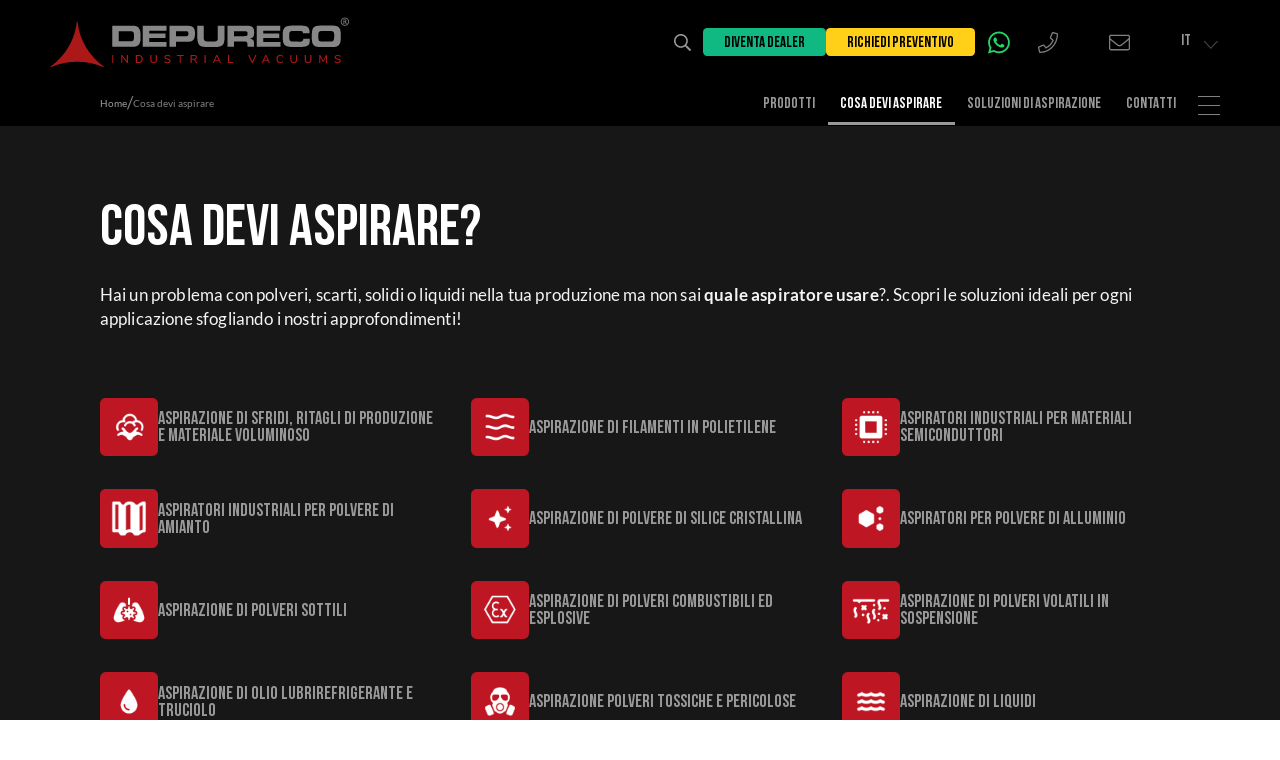

--- FILE ---
content_type: text/html; charset=UTF-8
request_url: https://www.depureco.com/cosa-devi-aspirare/
body_size: 30941
content:
<!doctype html><html lang="it-IT"><head><meta charset="UTF-8" /><meta name="viewport" content="width=device-width, initial-scale=1" /> <script>document.documentElement.className = 'js';</script> <meta name="generator" content="Schiavone & Guga - Consulenti Wordpress Torino" /><meta name="copyright" content="Depureco" /><meta name="theme-color" content="" /><meta name="msapplication-navbutton-color" content=""><meta name="apple-mobile-web-app-capable" content="yes"><meta name="apple-mobile-web-app-status-bar-style" content="black-translucent"> <script data-cookieconsent="ignore">var canvaCurrentPageUri = "https://www.depureco.com/cosa-devi-aspirare"; var canvaCoreJsUri = "https://www.depureco.com/wp-content/themes/Canva-Depureco-V3/core/assets/js/"; var canvaProjectJsUri = "https://www.depureco.com/wp-content/themes/Canva-Depureco-V3/project/assets/js/";</script><meta name='robots' content='index, follow, max-image-preview:large, max-snippet:-1, max-video-preview:-1' /><style>img:is([sizes="auto" i], [sizes^="auto," i]) { contain-intrinsic-size: 3000px 1500px }</style><link rel="alternate" hreflang="it" href="https://www.depureco.com/cosa-devi-aspirare/" /><link rel="alternate" hreflang="en" href="https://www.depureco.com/en/what-to-vacuum/" /><link rel="alternate" hreflang="de" href="https://www.depureco.com/de/staubarten/" /><link rel="alternate" hreflang="fr" href="https://www.depureco.com/fr/que-devez-vous-aspirer/" /><link rel="alternate" hreflang="es" href="https://www.depureco.com/es/a-que-aspirar/" /><link rel="alternate" hreflang="ro" href="https://www.depureco.com/ro/ce-sa-aspirati/" /><link rel="alternate" hreflang="x-default" href="https://www.depureco.com/cosa-devi-aspirare/" /><link rel="preconnect" href="//cdnjs.cloudflare.com" crossorigin /><link rel="preconnect" href="//unpkg.com" crossorigin /><link rel="preconnect" href="//connect.facebook.net" crossorigin /><link rel="preconnect" href="//www.google-analytics.com" crossorigin /><link rel="preconnect" href="//fonts.gstatic.com" crossorigin /><link rel="preconnect" href="//maps.googleapis.com" crossorigin /><link rel="preload" as="font" href="https://www.depureco.com/wp-content/themes/Canva-Depureco-V3/project/assets/fonts/canva-font-files-4021b1c4dbf8023e9b6b4430e3d69c7e.woff2" crossorigin /><link rel="preload" as="font" href="https://www.depureco.com/wp-content/themes/Canva-Depureco-V3/project/assets/fonts/canva-font-files-ae18ecada9ac548822f0e76390dee0b3.woff2" crossorigin /><link rel="preload" as="font" href="https://www.depureco.com/wp-content/themes/Canva-Depureco-V3/project/assets/fonts/canva-font-files-e8eef872a5bcd843f989b2598248ee56.woff2" crossorigin /><link rel="preload" as="font" href="https://www.depureco.com/wp-content/themes/Canva-Depureco-V3/project/assets/fonts/canva-font-files-8ca1b7f2508e92b7381ea8119c6f48f4.woff2" crossorigin /><link rel="preload" as="font" href="https://www.depureco.com/wp-content/themes/Canva-Depureco-V3/project/assets/fonts/canva-font-files-38c6a6890aac67fcc5a2af9a419c42b8.woff2" crossorigin /><link rel="preload" as="font" href="https://www.depureco.com/wp-content/themes/Canva-Depureco-V3/project/assets/fonts/canva-font-files-53cc0f9a1df937c1a5ee3ac15e8b1918.woff2" crossorigin /><link rel="preload" as="font" href="https://www.depureco.com/wp-content/themes/Canva-Depureco-V3/project/assets/fonts/canva-font-files-fa76aef2174d1be0297d00406877127c.woff2" crossorigin /><link rel="preload" as="font" href="https://www.depureco.com/wp-content/themes/Canva-Depureco-V3/project/assets/fonts/canva-font-files-51b6e90f7c4e38cc756a840123196a8e.woff2" crossorigin /><link rel="preload" as="font" href="https://www.depureco.com/wp-content/themes/Canva-Depureco-V3/project/assets/fonts/canva-font-files-47b3d2f4428e2f777dca5d607e29e981.woff2" crossorigin /><link rel="preload" as="font" href="https://www.depureco.com/wp-content/themes/Canva-Depureco-V3/project/assets/fonts/canva-font-files-1ceff43a2cddfa9e50683857fb7749d0.woff2" crossorigin /><link rel="preload" as="font" href="https://www.depureco.com/wp-content/themes/Canva-Depureco-V3/project/assets/fonts/canva-font-files-e10402edfe0a711ff2c19db26e5c28aa.woff2" crossorigin /><link rel="preload" as="font" href="https://www.depureco.com/wp-content/themes/Canva-Depureco-V3/project/assets/fonts/canva-font-files-1e749525e8e3d5246e55964bd093b75b.woff2" crossorigin /><link rel="preload" as="image" href=""><link rel="preload" crossorigin="true" as="font" type="font/woff2" id="BebasNeueRegular" href="https://www.depureco.com/wp-content/themes/Canva-Depureco-V3/project/assets/fonts/BebasNeueRegular.woff2" media="all" /><link rel="preload" crossorigin="true" as="font" type="font/woff2" id="BebasNeueLight" href="https://www.depureco.com/wp-content/themes/Canva-Depureco-V3/project/assets/fonts/BebasNeueLight.woff2" media="all" /><link rel="preload" crossorigin="true" as="font" type="font/woff2" id="BebasNeueBold" href="https://www.depureco.com/wp-content/themes/Canva-Depureco-V3/project/assets/fonts/BebasNeueBold.woff2" media="all" /><title>Cosa devi aspirare - Depureco</title><meta name="description" content="Gli aspiratori industriali vengono progettati appositamente per la rimozione di uno o più materiale in piena sicurezza grazie a filtri specifici che consentono di trattenere le particelle e prevenire l&#039;esposizione dei lavoratori, proteggendoli da infiammazioni e malattie." /><link rel="canonical" href="https://www.depureco.com/cosa-devi-aspirare/" /><meta property="og:locale" content="it_IT" /><meta property="og:type" content="article" /><meta property="og:title" content="Cosa devi aspirare - Depureco" /><meta property="og:description" content="Gli aspiratori industriali vengono progettati appositamente per la rimozione di uno o più materiale in piena sicurezza grazie a filtri specifici che consentono di trattenere le particelle e prevenire l&#039;esposizione dei lavoratori, proteggendoli da infiammazioni e malattie." /><meta property="og:url" content="https://www.depureco.com/cosa-devi-aspirare/" /><meta property="og:site_name" content="Depureco" /><meta property="article:publisher" content="https://www.facebook.com/depurecoindustrialvacuums/" /><meta property="article:modified_time" content="2025-09-16T07:10:08+00:00" /><meta property="og:image" content="https://www.depureco.com/wp-content/uploads/2023/03/General-cleaning-640x480.jpg" /><meta name="twitter:card" content="summary_large_image" /><meta name="twitter:label1" content="Tempo di lettura stimato" /><meta name="twitter:data1" content="19 minuti" /> <script type="application/ld+json" class="yoast-schema-graph">{"@context":"https://schema.org","@graph":[{"@type":"WebPage","@id":"https://www.depureco.com/cosa-devi-aspirare/","url":"https://www.depureco.com/cosa-devi-aspirare/","name":"Cosa devi aspirare - Depureco","isPartOf":{"@id":"https://www.depureco.com/#website"},"primaryImageOfPage":{"@id":"https://www.depureco.com/cosa-devi-aspirare/#primaryimage"},"image":{"@id":"https://www.depureco.com/cosa-devi-aspirare/#primaryimage"},"thumbnailUrl":"https://www.depureco.com/wp-content/uploads/2023/03/General-cleaning-640x480.jpg","datePublished":"2023-03-09T11:01:21+00:00","dateModified":"2025-09-16T07:10:08+00:00","description":"Gli aspiratori industriali vengono progettati appositamente per la rimozione di uno o più materiale in piena sicurezza grazie a filtri specifici che consentono di trattenere le particelle e prevenire l'esposizione dei lavoratori, proteggendoli da infiammazioni e malattie.","breadcrumb":{"@id":"https://www.depureco.com/cosa-devi-aspirare/#breadcrumb"},"inLanguage":"it-IT","potentialAction":[{"@type":"ReadAction","target":["https://www.depureco.com/cosa-devi-aspirare/"]}]},{"@type":"ImageObject","inLanguage":"it-IT","@id":"https://www.depureco.com/cosa-devi-aspirare/#primaryimage","url":"https://i0.wp.com/www.depureco.com/wp-content/uploads/2023/03/General-cleaning.jpg?fit=1600%2C1200&ssl=1","contentUrl":"https://i0.wp.com/www.depureco.com/wp-content/uploads/2023/03/General-cleaning.jpg?fit=1600%2C1200&ssl=1","width":1600,"height":1200,"caption":"General Cleaning"},{"@type":"BreadcrumbList","@id":"https://www.depureco.com/cosa-devi-aspirare/#breadcrumb","itemListElement":[{"@type":"ListItem","position":1,"name":"Home","item":"https://www.depureco.com"},{"@type":"ListItem","position":2,"name":"Cosa devi aspirare"}]},{"@type":"WebSite","@id":"https://www.depureco.com/#website","url":"https://www.depureco.com/","name":"Depureco","description":"","publisher":{"@id":"https://www.depureco.com/#organization"},"potentialAction":[{"@type":"SearchAction","target":{"@type":"EntryPoint","urlTemplate":"https://www.depureco.com/?s={search_term_string}"},"query-input":{"@type":"PropertyValueSpecification","valueRequired":true,"valueName":"search_term_string"}}],"inLanguage":"it-IT"},{"@type":"Organization","@id":"https://www.depureco.com/#organization","name":"Depureco Industrial Vacuums Srl","alternateName":"Depureco","url":"https://www.depureco.com/","logo":{"@type":"ImageObject","inLanguage":"it-IT","@id":"https://www.depureco.com/#/schema/logo/image/","url":"https://www.depureco.com/wp-content/uploads/2023/03/depureco-logo-colors.svg","contentUrl":"https://www.depureco.com/wp-content/uploads/2023/03/depureco-logo-colors.svg","width":1,"height":1,"caption":"Depureco Industrial Vacuums Srl"},"image":{"@id":"https://www.depureco.com/#/schema/logo/image/"},"sameAs":["https://www.facebook.com/depurecoindustrialvacuums/","https://it.linkedin.com/company/depureco-industrial-vacuums","https://www.youtube.com/user/DEPURECOsrl/feed/","https://www.wikidata.org/wiki/Q136332161"],"description":"Depureco is a leading manufacturer of Italian-engineered industrial vacuum systems known for rugged build quality, long-life components, and high filtration performance—including HEPA/H14 and ATEX options. Our engineering team delivers expert customization, tailoring units, accessories, and central systems to each application for safer, cleaner, and more efficient operations.","email":"depureco@depureco.com","telephone":"+39 011 98.59.117","legalName":"Depureco Industrial Vacuums Srl","foundingDate":"1972-01-01","vatID":"IT02258610357","taxID":"IT02258610357","numberOfEmployees":{"@type":"QuantitativeValue","minValue":"51","maxValue":"200"}}]}</script> <link rel='dns-prefetch' href='//cdnjs.cloudflare.com' /><link rel='dns-prefetch' href='//v0.wordpress.com' /><link rel='preconnect' href='//i0.wp.com' /><style id='primary-font-google-preload-inline-css'>/* latin-ext */
@font-face {
  font-family: 'DM Sans';
  font-style: italic;
  font-weight: 100 1000;
  font-display: swap;
  src: url(https://www.depureco.com/wp-content/themes/Canva-Depureco-V3/project/assets/fonts/canva-font-files-4021b1c4dbf8023e9b6b4430e3d69c7e.woff2) format('woff2');
  unicode-range: U+0100-02BA, U+02BD-02C5, U+02C7-02CC, U+02CE-02D7, U+02DD-02FF, U+0304, U+0308, U+0329, U+1D00-1DBF, U+1E00-1E9F, U+1EF2-1EFF, U+2020, U+20A0-20AB, U+20AD-20C0, U+2113, U+2C60-2C7F, U+A720-A7FF;
}
/* latin */
@font-face {
  font-family: 'DM Sans';
  font-style: italic;
  font-weight: 100 1000;
  font-display: swap;
  src: url(https://www.depureco.com/wp-content/themes/Canva-Depureco-V3/project/assets/fonts/canva-font-files-ae18ecada9ac548822f0e76390dee0b3.woff2) format('woff2');
  unicode-range: U+0000-00FF, U+0131, U+0152-0153, U+02BB-02BC, U+02C6, U+02DA, U+02DC, U+0304, U+0308, U+0329, U+2000-206F, U+20AC, U+2122, U+2191, U+2193, U+2212, U+2215, U+FEFF, U+FFFD;
}
/* latin-ext */
@font-face {
  font-family: 'DM Sans';
  font-style: normal;
  font-weight: 100 1000;
  font-display: swap;
  src: url(https://www.depureco.com/wp-content/themes/Canva-Depureco-V3/project/assets/fonts/canva-font-files-e8eef872a5bcd843f989b2598248ee56.woff2) format('woff2');
  unicode-range: U+0100-02BA, U+02BD-02C5, U+02C7-02CC, U+02CE-02D7, U+02DD-02FF, U+0304, U+0308, U+0329, U+1D00-1DBF, U+1E00-1E9F, U+1EF2-1EFF, U+2020, U+20A0-20AB, U+20AD-20C0, U+2113, U+2C60-2C7F, U+A720-A7FF;
}
/* latin */
@font-face {
  font-family: 'DM Sans';
  font-style: normal;
  font-weight: 100 1000;
  font-display: swap;
  src: url(https://www.depureco.com/wp-content/themes/Canva-Depureco-V3/project/assets/fonts/canva-font-files-8ca1b7f2508e92b7381ea8119c6f48f4.woff2) format('woff2');
  unicode-range: U+0000-00FF, U+0131, U+0152-0153, U+02BB-02BC, U+02C6, U+02DA, U+02DC, U+0304, U+0308, U+0329, U+2000-206F, U+20AC, U+2122, U+2191, U+2193, U+2212, U+2215, U+FEFF, U+FFFD;
}
/* latin-ext */
@font-face {
  font-family: 'Lato';
  font-style: italic;
  font-weight: 400;
  font-display: swap;
  src: url(https://www.depureco.com/wp-content/themes/Canva-Depureco-V3/project/assets/fonts/canva-font-files-38c6a6890aac67fcc5a2af9a419c42b8.woff2) format('woff2');
  unicode-range: U+0100-02BA, U+02BD-02C5, U+02C7-02CC, U+02CE-02D7, U+02DD-02FF, U+0304, U+0308, U+0329, U+1D00-1DBF, U+1E00-1E9F, U+1EF2-1EFF, U+2020, U+20A0-20AB, U+20AD-20C0, U+2113, U+2C60-2C7F, U+A720-A7FF;
}
/* latin */
@font-face {
  font-family: 'Lato';
  font-style: italic;
  font-weight: 400;
  font-display: swap;
  src: url(https://www.depureco.com/wp-content/themes/Canva-Depureco-V3/project/assets/fonts/canva-font-files-53cc0f9a1df937c1a5ee3ac15e8b1918.woff2) format('woff2');
  unicode-range: U+0000-00FF, U+0131, U+0152-0153, U+02BB-02BC, U+02C6, U+02DA, U+02DC, U+0304, U+0308, U+0329, U+2000-206F, U+20AC, U+2122, U+2191, U+2193, U+2212, U+2215, U+FEFF, U+FFFD;
}
/* latin-ext */
@font-face {
  font-family: 'Lato';
  font-style: italic;
  font-weight: 700;
  font-display: swap;
  src: url(https://www.depureco.com/wp-content/themes/Canva-Depureco-V3/project/assets/fonts/canva-font-files-fa76aef2174d1be0297d00406877127c.woff2) format('woff2');
  unicode-range: U+0100-02BA, U+02BD-02C5, U+02C7-02CC, U+02CE-02D7, U+02DD-02FF, U+0304, U+0308, U+0329, U+1D00-1DBF, U+1E00-1E9F, U+1EF2-1EFF, U+2020, U+20A0-20AB, U+20AD-20C0, U+2113, U+2C60-2C7F, U+A720-A7FF;
}
/* latin */
@font-face {
  font-family: 'Lato';
  font-style: italic;
  font-weight: 700;
  font-display: swap;
  src: url(https://www.depureco.com/wp-content/themes/Canva-Depureco-V3/project/assets/fonts/canva-font-files-51b6e90f7c4e38cc756a840123196a8e.woff2) format('woff2');
  unicode-range: U+0000-00FF, U+0131, U+0152-0153, U+02BB-02BC, U+02C6, U+02DA, U+02DC, U+0304, U+0308, U+0329, U+2000-206F, U+20AC, U+2122, U+2191, U+2193, U+2212, U+2215, U+FEFF, U+FFFD;
}
/* latin-ext */
@font-face {
  font-family: 'Lato';
  font-style: normal;
  font-weight: 400;
  font-display: swap;
  src: url(https://www.depureco.com/wp-content/themes/Canva-Depureco-V3/project/assets/fonts/canva-font-files-47b3d2f4428e2f777dca5d607e29e981.woff2) format('woff2');
  unicode-range: U+0100-02BA, U+02BD-02C5, U+02C7-02CC, U+02CE-02D7, U+02DD-02FF, U+0304, U+0308, U+0329, U+1D00-1DBF, U+1E00-1E9F, U+1EF2-1EFF, U+2020, U+20A0-20AB, U+20AD-20C0, U+2113, U+2C60-2C7F, U+A720-A7FF;
}
/* latin */
@font-face {
  font-family: 'Lato';
  font-style: normal;
  font-weight: 400;
  font-display: swap;
  src: url(https://www.depureco.com/wp-content/themes/Canva-Depureco-V3/project/assets/fonts/canva-font-files-1ceff43a2cddfa9e50683857fb7749d0.woff2) format('woff2');
  unicode-range: U+0000-00FF, U+0131, U+0152-0153, U+02BB-02BC, U+02C6, U+02DA, U+02DC, U+0304, U+0308, U+0329, U+2000-206F, U+20AC, U+2122, U+2191, U+2193, U+2212, U+2215, U+FEFF, U+FFFD;
}
/* latin-ext */
@font-face {
  font-family: 'Lato';
  font-style: normal;
  font-weight: 700;
  font-display: swap;
  src: url(https://www.depureco.com/wp-content/themes/Canva-Depureco-V3/project/assets/fonts/canva-font-files-e10402edfe0a711ff2c19db26e5c28aa.woff2) format('woff2');
  unicode-range: U+0100-02BA, U+02BD-02C5, U+02C7-02CC, U+02CE-02D7, U+02DD-02FF, U+0304, U+0308, U+0329, U+1D00-1DBF, U+1E00-1E9F, U+1EF2-1EFF, U+2020, U+20A0-20AB, U+20AD-20C0, U+2113, U+2C60-2C7F, U+A720-A7FF;
}
/* latin */
@font-face {
  font-family: 'Lato';
  font-style: normal;
  font-weight: 700;
  font-display: swap;
  src: url(https://www.depureco.com/wp-content/themes/Canva-Depureco-V3/project/assets/fonts/canva-font-files-1e749525e8e3d5246e55964bd093b75b.woff2) format('woff2');
  unicode-range: U+0000-00FF, U+0131, U+0152-0153, U+02BB-02BC, U+02C6, U+02DA, U+02DC, U+0304, U+0308, U+0329, U+2000-206F, U+20AC, U+2122, U+2191, U+2193, U+2212, U+2215, U+FEFF, U+FFFD;
}

@font-face {
	font-family: 'BebasNeue';
	font-style: normal;
	font-weight: 700;
	font-display: swap;
	src: url(https://www.depureco.com/wp-content/themes/Canva-Depureco-V3/project/assets/fonts/BebasNeueBold.woff2) format('woff2');
}

@font-face {
	font-family: 'BebasNeue';
	font-style: normal;
	font-weight: 300;
	font-display: swap;
	src: url(https://www.depureco.com/wp-content/themes/Canva-Depureco-V3/project/assets/fonts/BebasNeueLight.woff2) format('woff2');
}

@font-face {
	font-family: 'BebasNeue';
	font-style: normal;
	font-weight: 400;
	font-display: swap;
	src: url(https://www.depureco.com/wp-content/themes/Canva-Depureco-V3/project/assets/fonts/BebasNeueRegular.woff2) format('woff2');
}</style><link rel='stylesheet preload' crossorigin='true' as='font' id='canva-core-min-preload-css' href='https://www.depureco.com/wp-content/themes/Canva-Depureco-V3/project/assets/css/frontend.min.css' media='all' /><style id='jetpack-sharing-buttons-style-inline-css'>.jetpack-sharing-buttons__services-list{display:flex;flex-direction:row;flex-wrap:wrap;gap:0;list-style-type:none;margin:5px;padding:0}.jetpack-sharing-buttons__services-list.has-small-icon-size{font-size:12px}.jetpack-sharing-buttons__services-list.has-normal-icon-size{font-size:16px}.jetpack-sharing-buttons__services-list.has-large-icon-size{font-size:24px}.jetpack-sharing-buttons__services-list.has-huge-icon-size{font-size:36px}@media print{.jetpack-sharing-buttons__services-list{display:none!important}}.editor-styles-wrapper .wp-block-jetpack-sharing-buttons{gap:0;padding-inline-start:0}ul.jetpack-sharing-buttons__services-list.has-background{padding:1.25em 2.375em}</style> <script id="wpml-cookie-js-extra">var wpml_cookies = {"wp-wpml_current_language":{"value":"it","expires":1,"path":"\/"}};
var wpml_cookies = {"wp-wpml_current_language":{"value":"it","expires":1,"path":"\/"}};</script> <script src="https://www.depureco.com/wp-content/plugins/sitepress-multilingual-cms/res/js/cookies/language-cookie.js" id="wpml-cookie-js" defer data-wp-strategy="defer"></script> <script src="//cdnjs.cloudflare.com/ajax/libs/jquery/3.7.1/jquery.min.js" id="jquery-js"></script> <link rel="https://api.w.org/" href="https://www.depureco.com/wp-json/" /><link rel="alternate" title="JSON" type="application/json" href="https://www.depureco.com/wp-json/wp/v2/pages/68642" /><link rel="alternate" title="oEmbed (JSON)" type="application/json+oembed" href="https://www.depureco.com/wp-json/oembed/1.0/embed?url=https%3A%2F%2Fwww.depureco.com%2Fcosa-devi-aspirare%2F" /><link rel="alternate" title="oEmbed (XML)" type="text/xml+oembed" href="https://www.depureco.com/wp-json/oembed/1.0/embed?url=https%3A%2F%2Fwww.depureco.com%2Fcosa-devi-aspirare%2F&#038;format=xml" /><meta name="generator" content="WPML ver:4.8.6 stt:37,1,4,3,27,44,2;" /><meta name="generator" content="performance-lab 4.0.1; plugins: webp-uploads"><meta name="generator" content="webp-uploads 2.6.1"> <script>document.addEventListener( "DOMContentLoaded", function() {
				var div, i,
					youtubePlayers = document.getElementsByClassName( "video-seo-youtube-player" );
				for ( i = 0; i < youtubePlayers.length; i++ ) {
					div = document.createElement( "div" );
					div.className = "video-seo-youtube-embed-loader";
					div.setAttribute( "data-id", youtubePlayers[ i ].dataset.id );
					div.setAttribute( "tabindex", "0" );
					div.setAttribute( "role", "button" );
					div.setAttribute(
						"aria-label", "Carica il video di YouTube"
					);
					div.innerHTML = videoSEOGenerateYouTubeThumbnail( youtubePlayers[ i ].dataset.id );
					div.addEventListener( "click", videoSEOGenerateYouTubeIframe );
					div.addEventListener( "keydown", videoSEOYouTubeThumbnailHandleKeydown );
					div.addEventListener( "keyup", videoSEOYouTubeThumbnailHandleKeyup );
					youtubePlayers[ i ].appendChild( div );
				}
			} );

			function videoSEOGenerateYouTubeThumbnail( id ) {
				var thumbnail = '<picture class="video-seo-youtube-picture">\n' +
					'<source class="video-seo-source-to-maybe-replace" media="(min-width: 801px)" srcset="https://i.ytimg.com/vi/' + id + '/maxresdefault.jpg" >\n' +
					'<source class="video-seo-source-hq" media="(max-width: 800px)" srcset="https://i.ytimg.com/vi/' + id + '/hqdefault.jpg">\n' +
					'<img onload="videoSEOMaybeReplaceMaxResSourceWithHqSource( event );" src="https://i.ytimg.com/vi/' + id + '/hqdefault.jpg" width="480" height="360" loading="eager" alt="">\n' +
					'</picture>\n',
					play = '<div class="video-seo-youtube-player-play"></div>';
				return thumbnail.replace( "ID", id ) + play;
			}

			function videoSEOMaybeReplaceMaxResSourceWithHqSource( event ) {
				var sourceMaxRes,
					sourceHighQuality,
					loadedThumbnail = event.target,
					parent = loadedThumbnail.parentNode;

				if ( loadedThumbnail.naturalWidth < 150 ) {
					sourceMaxRes = parent.querySelector(".video-seo-source-to-maybe-replace");
					sourceHighQuality = parent.querySelector(".video-seo-source-hq");
					sourceMaxRes.srcset = sourceHighQuality.srcset;
					parent.className = "video-seo-youtube-picture video-seo-youtube-picture-replaced-srcset";
				}
			}

			function videoSEOYouTubeThumbnailHandleKeydown( event ) {
				if ( event.keyCode !== 13 && event.keyCode !== 32 ) {
					return;
				}

				if ( event.keyCode === 13 ) {
					videoSEOGenerateYouTubeIframe( event );
				}

				if ( event.keyCode === 32 ) {
					event.preventDefault();
				}
			}

			function videoSEOYouTubeThumbnailHandleKeyup( event ) {
				if ( event.keyCode !== 32 ) {
					return;
				}

				videoSEOGenerateYouTubeIframe( event );
			}

			function videoSEOGenerateYouTubeIframe( event ) {
				var el = ( event.type === "click" ) ? this : event.target,
					iframe = document.createElement( "iframe" );

				iframe.setAttribute( "src", "https://www.youtube.com/embed/" + el.dataset.id + "?autoplay=1&enablejsapi=1&origin=https%3A%2F%2Fwww.depureco.com" );
				iframe.setAttribute( "frameborder", "0" );
				iframe.setAttribute( "allowfullscreen", "1" );
				iframe.setAttribute( "allow", "accelerometer; autoplay; clipboard-write; encrypted-media; gyroscope; picture-in-picture" );
				el.parentNode.replaceChild( iframe, el );
			}</script><link rel="icon" href="https://i0.wp.com/www.depureco.com/wp-content/uploads/2023/03/depureco-favicon.jpg?fit=48%2C48&#038;ssl=1"><script class="ciao">['mousemove', 'touchstart'].forEach((eventName) => {	window.addEventListener(eventName, function(event) {	setTimeout(() => {	const script = document.createElement('script');	script.setAttribute('type', 'text/javascript');	script.setAttribute('src', 'https://app.legalblink.it/api/scripts/lb_cs.js');	script.innerHTML = ``;	document.querySelector('head').insertAdjacentElement('afterbegin', script);	console.log('Inline - Cookie Banner Loaded');	}, 500);	}, {	once: true	});	});	['mousemove', 'touchstart'].forEach((eventName) => {	window.addEventListener(eventName, function(event) {	setTimeout(() => {	const script = document.createElement('script');	script.setAttribute('type', 'text/javascript');	script.setAttribute('src', 'https://app.legalblink.it/api/scripts/lb_cs.js');	document.querySelector('head').insertAdjacentElement('afterbegin', script);	script.onload = function() {	console.log('SRC - Cookie Banner Loaded');	}	}, 100);	}, {	once: true	});	});	['mousemove', 'touchstart'].forEach((eventName) => {	window.addEventListener(eventName, function(event) {	setTimeout(() => {	const script = document.createElement('script');	script.setAttribute('id', 'lb_cs');	script.setAttribute('type', 'text/javascript');	script.innerHTML = `lb_cs("6964d04dcbc3c70022713238");`;	document.querySelector('head').insertAdjacentElement('afterbegin', script);	console.log('Inline - Cookie Banner Loaded');	}, 500);	}, {	once: true	});	});	['mousemove', 'touchstart'].forEach((eventName) => {	window.addEventListener(eventName, function(event) {	setTimeout(() => {	const script = document.createElement('script');	script.setAttribute('id', 'lb_cs');	script.setAttribute('type', 'text/javascript');	document.querySelector('head').insertAdjacentElement('afterbegin', script);	script.onload = function() {	console.log('SRC - Cookie Banner Loaded');	}	}, 100);	}, {	once: true	});	});</script>  <script class="_iub_cs_activate-inline">// NEW PSO Style
		['mousemove', 'touchstart'].forEach(function(e) {
			window.addEventListener(e, function(event) {
				(function(w, d, s, l, i) {
					w[l] = w[l] || [];
					w[l].push({
						'gtm.start': new Date().getTime(),
						event: 'gtm.js'
					});
					var f = d.getElementsByTagName(s)[0],
						j = d.createElement(s),
						dl = l != 'dataLayer' ? '&l=' + l : '';
					j.async = true;
					j.src = 'https://www.googletagmanager.com/gtm.js?id=' + i + dl;
					f.parentNode.insertBefore(j, f);
				})(window, document, 'script', 'dataLayer', 'GTM-WJMWJ5W');
				console.log('GTM loaded');
			}, {
				once: true
			});
		});</script>  <script>var canvaCf7Ids = [133248,129951,128955];</script> <style id="dynamic-css-vars"></style></head><body class="wp-singular page-template-default page page-id-68642 page-parent wp-embed-responsive wp-theme-Canva-Depureco-V3 scroll-menu" ><noscript><iframe src="https://www.googletagmanager.com/ns.html?id=GTM-WJMWJ5W"	height="0" width="0" style="display:none;visibility:hidden"></iframe></noscript><nav class="_nav-dsk hide lg:block  " role="navigation" aria-label="Navigazione principale"><div class="_menu-aux-wrap _menu-dsk px-12 "><div class="_menu-aux max-w-row mx-auto  flex items-center justify-between"><ul class="_menu-aux-left menu flex items-center"><li class="menu-item-logo cursor-pointer"><a class="logo" href="https://www.depureco.com" aria-label="Home Page"><figure id="media-101712" class="w-40 md:w-72 py-2 md:py-4"  data-url="https://www.depureco.com/wp-content/uploads/2024/10/Depureco-Logo.svg"  data-size="x"  width="100%" height="100%"><img class="_no-translate logo"  src="https://www.depureco.com/wp-content/uploads/2024/10/Depureco-Logo.svg" alt="Depureco Logo" title="Depureco Logo" style="" width="100%" height="100%"  fetchpriority="high" /><figcaption class="image-caption block hidden">Depureco Logo</figcaption></figure></a></li></ul><ul class="_menu-aux-right menu flex items-center gap-4"><li id="menu-item-78631" class="menu-item-icon menu-item-icon-search cursor-pointer _js-trigger-modal-open _js-tmp-fn-modal-search-footer-html menu-item menu-item-type-custom menu-item-object-custom menu-item-78631"><a href="https://www.depureco.com/modale-cerca/"><svg xmlns="http://www.w3.org/2000/svg" viewBox="0 0 512 512" class="_icon search fill-current"><path d="M508.5 468.9L387.1 347.5c-2.3-2.3-5.3-3.5-8.5-3.5h-13.2c31.5-36.5 50.6-84 50.6-136C416 93.1 322.9 0 208 0S0 93.1 0 208s93.1 208 208 208c52 0 99.5-19.1 136-50.6v13.2c0 3.2 1.3 6.2 3.5 8.5l121.4 121.4c4.7 4.7 12.3 4.7 17 0l22.6-22.6c4.7-4.7 4.7-12.3 0-17zM208 368c-88.4 0-160-71.6-160-160S119.6 48 208 48s160 71.6 160 160-71.6 160-160 160z"></path></svg></a></li><li id="menu-item-61917" class="_menu-button-green menu-item menu-item-type-post_type menu-item-object-page menu-item-61917"><a href="https://www.depureco.com/diventa-dealer/">Diventa Dealer</a></li><li id="menu-item-129950" class="_menu-button-yellow _js-trigger-modal-open _js-target-_modale-preventivo _js-apply-isdark _js-apply-_modal-opener menu-item menu-item-type-custom menu-item-object-custom menu-item-129950"><a href="https://www.depureco.com/modale-preventivo/">Richiedi preventivo</a></li><li id="menu-item-97475" class="menu-item menu-item-type-custom menu-item-object-custom menu-item-97475"><a target="_blank" href="https://wa.me/message/PJG6VEVOZFQ7F1"><svg xmlns="http://www.w3.org/2000/svg" height="25" viewBox="0 0 512 512"><path fill="#25d366" d="M380.9 97.1C339 55.1 283.2 32 223.9 32c-122.4 0-222 99.6-222 222 0 39.1 10.2 77.3 29.6 111L0 480l117.7-30.9c32.4 17.7 68.9 27 106.1 27h.1c122.3 0 224.1-99.6 224.1-222 0-59.3-25.2-115-67.1-157zm-157 341.6c-33.2 0-65.7-8.9-94-25.7l-6.7-4-69.8 18.3L72 359.2l-4.4-7c-18.5-29.4-28.2-63.3-28.2-98.2 0-101.7 82.8-184.5 184.6-184.5 49.3 0 95.6 19.2 130.4 54.1 34.8 34.9 56.2 81.2 56.1 130.5 0 101.8-84.9 184.6-186.6 184.6zm101.2-138.2c-5.5-2.8-32.8-16.2-37.9-18-5.1-1.9-8.8-2.8-12.5 2.8-3.7 5.6-14.3 18-17.6 21.8-3.2 3.7-6.5 4.2-12 1.4-32.6-16.3-54-29.1-75.5-66-5.7-9.8 5.7-9.1 16.3-30.3 1.8-3.7 .9-6.9-.5-9.7-1.4-2.8-12.5-30.1-17.1-41.2-4.5-10.8-9.1-9.3-12.5-9.5-3.2-.2-6.9-.2-10.6-.2-3.7 0-9.7 1.4-14.8 6.9-5.1 5.6-19.4 19-19.4 46.3 0 27.3 19.9 53.7 22.6 57.4 2.8 3.7 39.1 59.7 94.8 83.8 35.2 15.2 49 16.5 66.6 13.9 10.7-1.6 32.8-13.4 37.4-26.4 4.6-13 4.6-24.1 3.2-26.4-1.3-2.5-5-3.9-10.5-6.6z"/></svg></a></li><li id="menu-item-128813" class="_menu-item-svg _disable-click menu-item menu-item-type-custom menu-item-object-custom menu-item-has-children menu-item-128813"><a href="https://www.depureco.com/click-telefono/"><svg class="text-gray-600 fill-current w-5" xmlns="http://www.w3.org/2000/svg" viewBox="0 0 512 512"><path d="M487.8 24.1L387 .8c-14.7-3.4-29.8 4.2-35.8 18.1l-46.5 108.5c-5.5 12.7-1.8 27.7 8.9 36.5l53.9 44.1c-34 69.2-90.3 125.6-159.6 159.6l-44.1-53.9c-8.8-10.7-23.8-14.4-36.5-8.9L18.9 351.3C5 357.3-2.6 372.3.8 387L24 487.7C27.3 502 39.9 512 54.5 512 306.7 512 512 307.8 512 54.5c0-14.6-10-27.2-24.2-30.4zM55.1 480l-23-99.6 107.4-46 59.5 72.8c103.6-48.6 159.7-104.9 208.1-208.1l-72.8-59.5 46-107.4 99.6 23C479.7 289.7 289.6 479.7 55.1 480z"/></svg></a><ul class="menu horizontal dropdown hidden"><li id="menu-item-128814" class="_copy-link menu-item menu-item-type-custom menu-item-object-custom menu-item-128814"><a href="tel:+390119859117">+39 011 98.59.117</a></li></ul></li><li id="menu-item-128815" class="_menu-item-svg _disable-click menu-item menu-item-type-custom menu-item-object-custom menu-item-has-children menu-item-128815"><a href="https://www.depureco.com/click-email/"><svg class="text-gray-600 fill-current w-5" xmlns="http://www.w3.org/2000/svg" viewBox="0 0 512 512"><path d="M464 64H48C21.5 64 0 85.5 0 112v288c0 26.5 21.5 48 48 48h416c26.5 0 48-21.5 48-48V112c0-26.5-21.5-48-48-48zM48 96h416c8.8 0 16 7.2 16 16v41.4c-21.9 18.5-53.2 44-150.6 121.3-16.9 13.4-50.2 45.7-73.4 45.3-23.2.4-56.6-31.9-73.4-45.3C85.2 197.4 53.9 171.9 32 153.4V112c0-8.8 7.2-16 16-16zm416 320H48c-8.8 0-16-7.2-16-16V195c22.8 18.7 58.8 47.6 130.7 104.7 20.5 16.4 56.7 52.5 93.3 52.3 36.4.3 72.3-35.5 93.3-52.3 71.9-57.1 107.9-86 130.7-104.7v205c0 8.8-7.2 16-16 16z"/></svg></a><ul class="menu horizontal dropdown hidden"><li id="menu-item-128816" class="_copy-link menu-item menu-item-type-custom menu-item-object-custom menu-item-128816"><a href="mailto:depureco@depureco.com">depureco@depureco.com</a></li></ul></li><li class="menu-item-wmpl menu-item menu-item-has-children menu-item-lang-it"><a href="https://www.depureco.com/cosa-devi-aspirare/" aria-label="Italiano"><span class="lang lang-it" title="Italiano">IT</span></a><ul class="menu lang-dropdown dropdown hidden"><li class="wpml-lang wpml-lang-en menu-item"><a href="https://www.depureco.com/en/what-to-vacuum/" aria-label="English"><span class="lang lang-en" title="English">English</span></a></li><li class="wpml-lang wpml-lang-de menu-item"><a href="https://www.depureco.com/de/staubarten/" aria-label="Deutsch"><span class="lang lang-de" title="Deutsch">Deutsch</span></a></li><li class="wpml-lang wpml-lang-fr menu-item"><a href="https://www.depureco.com/fr/que-devez-vous-aspirer/" aria-label="Français"><span class="lang lang-fr" title="Français">Français</span></a></li><li class="wpml-lang wpml-lang-es menu-item"><a href="https://www.depureco.com/es/a-que-aspirar/" aria-label="Español"><span class="lang lang-es" title="Español">Español</span></a></li><li class="wpml-lang wpml-lang-ro menu-item"><a href="https://www.depureco.com/ro/ce-sa-aspirati/" aria-label="Română"><span class="lang lang-ro" title="Română">Română</span></a></li><li class="wpml-lang wpml-lang-USA menu-item"><a href="https://depurecousa.com/" aria-label="USA" target="_blank"><span class="lang lang-USA" title="USA">USA</span></a></li></ul></li></ul></div></div><div class="_menu-dsk-wrap _menu-dsk px-12 "><div class="_menu-dsk max-w-row mx-auto  flex items-center justify-end"><ul class="_menu-dsk-right menu flex items-center"><li id="menu-item-67783" class="_nav-overlay-open _nav-overlay-wrap-_js-mega-menu-prodotti menu-item menu-item-type-post_type menu-item-object-page menu-item-67783"><a href="https://www.depureco.com/aspiratori-industriali/">Prodotti</a></li><li id="menu-item-68654" class="menu-item menu-item-type-post_type menu-item-object-page current-menu-item page_item page-item-68642 current_page_item menu-item-68654"><a href="https://www.depureco.com/cosa-devi-aspirare/" aria-current="page">Cosa devi aspirare</a></li><li id="menu-item-68694" class="menu-item menu-item-type-post_type menu-item-object-page menu-item-68694"><a href="https://www.depureco.com/soluzioni-aspirazione/">Soluzioni di aspirazione</a></li><li id="menu-item-67786" class="menu-item menu-item-type-post_type menu-item-object-page menu-item-67786"><a href="https://www.depureco.com/contatti/">Contatti</a></li><li class="menu-item-icon menu-item-icon-hamburger menu-item-icon-hamburger-right _js-modal-time-450 _js-modal-target-dsk-_nav-offc-dsk-right _js-modal-target-mob-_nav-offc-mob-right _js-apply-below-the-top" >
<a class="_hamburger cursor-pointer" rel="nofollow">
<span class="ham-bars-container">
<span class="ham-bars"></span>
</span>
</a></li></ul></div></div><div class="_menu-breadcrumbs-wrap _main-section py-0"><div class="_yoast-breadcrumbs-wrap max-w-row mx-auto">
<span><span><a href="https://www.depureco.com">Home</a></span> / <span class="breadcrumb_last" aria-current="page">Cosa devi aspirare</span></span></div></div></nav><nav class="_nav-mob lg:hide sticky " role="navigation" aria-label="Navigazione mobile"><div class="_menu-mob-wrap _main-section py-0"><div class="_menu-mob max-w-row mx-auto flex items-center justify-between"><ul class="_menu-mob-left menu flex items-center"><li class="menu-item-icon menu-item-icon-hamburger menu-item-icon-hamburger-left _js-modal-time-450 _js-modal-target-dsk-_nav-offc-dsk-left _js-modal-target-mob-_nav-offc-mob-left _js-apply-below-the-top" >
<a class="_hamburger cursor-pointer" rel="nofollow">
<span class="ham-bars-container">
<span class="ham-bars"></span>
</span>
</a></li><li class="menu-item-icon menu-item-icon-search cursor-pointer _js-trigger-modal-open _js-apply-below-the-top _js-apply-_modal-search _js-tmp-fn-modal-search-footer-html _js-apply-before-_slide-bottom"><a class="_search-icon-modal cursor-pointer" rel="nofollow"><svg xmlns="http://www.w3.org/2000/svg" viewbox="0 0 512 512" class="_icon search fill-current"><path d="M508.5 468.9L387.1 347.5c-2.3-2.3-5.3-3.5-8.5-3.5h-13.2c31.5-36.5 50.6-84 50.6-136C416 93.1 322.9 0 208 0S0 93.1 0 208s93.1 208 208 208c52 0 99.5-19.1 136-50.6v13.2c0 3.2 1.3 6.2 3.5 8.5l121.4 121.4c4.7 4.7 12.3 4.7 17 0l22.6-22.6c4.7-4.7 4.7-12.3 0-17zM208 368c-88.4 0-160-71.6-160-160S119.6 48 208 48s160 71.6 160 160-71.6 160-160 160z"></path></svg>
</a></li></ul><ul class="_menu-mob-center menu flex items-center"><li class="menu-item-logo cursor-pointer"><a class="logo" href="https://www.depureco.com" aria-label="Home Page"><figure id="media-101712" class="w-40 md:w-72 py-2 md:py-4"  data-url="https://www.depureco.com/wp-content/uploads/2024/10/Depureco-Logo.svg"  data-size="x"  width="100%" height="100%"><img class="_no-translate logo"  src="https://www.depureco.com/wp-content/uploads/2024/10/Depureco-Logo.svg" alt="Depureco Logo" title="Depureco Logo" style="" width="100%" height="100%"  fetchpriority="high" /><figcaption class="image-caption block hidden">Depureco Logo</figcaption></figure></a></li></ul><ul class="_menu-mob-right menu flex items-center"><li class="menu-item-icon menu-item-icon-hamburger menu-item-icon-hamburger-right _js-modal-time-450 _js-modal-target-dsk-_nav-offc-dsk-right _js-modal-target-mob-_nav-offc-mob-right _js-apply-below-the-top" >
<a class="_hamburger cursor-pointer" rel="nofollow">
<span class="ham-bars-container">
<span class="ham-bars"></span>
</span>
</a></li><li class="mob-langswitcher menu-item-wmpl menu-item menu-item-has-children menu-item-lang-it"><a href="https://www.depureco.com/cosa-devi-aspirare/" aria-label="Italiano"><span class="lang lang-it" title="Italiano">IT</span></a><ul class="menu lang-dropdown dropdown hidden"><li class="wpml-lang wpml-lang-en menu-item"><a href="https://www.depureco.com/en/what-to-vacuum/" aria-label="English"><span class="lang lang-en" title="English">English</span></a></li><li class="wpml-lang wpml-lang-de menu-item"><a href="https://www.depureco.com/de/staubarten/" aria-label="Deutsch"><span class="lang lang-de" title="Deutsch">Deutsch</span></a></li><li class="wpml-lang wpml-lang-fr menu-item"><a href="https://www.depureco.com/fr/que-devez-vous-aspirer/" aria-label="Français"><span class="lang lang-fr" title="Français">Français</span></a></li><li class="wpml-lang wpml-lang-es menu-item"><a href="https://www.depureco.com/es/a-que-aspirar/" aria-label="Español"><span class="lang lang-es" title="Español">Español</span></a></li><li class="wpml-lang wpml-lang-ro menu-item"><a href="https://www.depureco.com/ro/ce-sa-aspirati/" aria-label="Română"><span class="lang lang-ro" title="Română">Română</span></a></li><li class="wpml-lang wpml-lang-nl menu-item"><a href="https://www.depureco.com/nl/" aria-label="Nederlands"><span class="lang lang-nl" title="Nederlands">Nederlands</span></a></li><li class="wpml-lang wpml-lang-USA menu-item"><a href="https://depurecousa.com/" aria-label="USA" target="_blank"><span class="lang lang-USA" title="USA">USA</span></a></li></ul></li></ul></div></div><div class="_menu-mob max-w-row mx-auto flex items-center justify-center"><ul class="_menu-mob-center menu flex items-center"><li class="menu-item menu-item-icon menu-item-type-custom menu-item-object-custom menu-item-97475">
<a href="tel:+39 011 98.59.117" rel="nofollow" class="_click-to-call" aria-label="Phone">
<svg class="text-gray-600 fill-current w-5" xmlns="http://www.w3.org/2000/svg" viewBox="0 0 512 512">
<path d="M487.8 24.1L387 .8c-14.7-3.4-29.8 4.2-35.8 18.1l-46.5 108.5c-5.5 12.7-1.8 27.7 8.9 36.5l53.9 44.1c-34 69.2-90.3 125.6-159.6 159.6l-44.1-53.9c-8.8-10.7-23.8-14.4-36.5-8.9L18.9 351.3C5 357.3-2.6 372.3.8 387L24 487.7C27.3 502 39.9 512 54.5 512 306.7 512 512 307.8 512 54.5c0-14.6-10-27.2-24.2-30.4zM55.1 480l-23-99.6 107.4-46 59.5 72.8c103.6-48.6 159.7-104.9 208.1-208.1l-72.8-59.5 46-107.4 99.6 23C479.7 289.7 289.6 479.7 55.1 480z" />
</svg>
<span class="screen-reader-text">Phone</span>
</a></li><li class="menu-item-icon menu-item-icon-mail cursor-pointer">
<a class="" aria-label="Mail" href="mailto:depureco@depureco.com" class="_click-to-mail" rel="nofollow">
<svg xmlns="http://www.w3.org/2000/svg" viewBox="0 0 512 512" class="_icon envelope fill-current">
<path d="M464 64H48C21.49 64 0 85.49 0 112v288c0 26.51 21.49 48 48 48h416c26.51 0 48-21.49 48-48V112c0-26.51-21.49-48-48-48zm0 48v40.805c-22.422 18.259-58.168 46.651-134.587 106.49-16.841 13.247-50.201 45.072-73.413 44.701-23.208.375-56.579-31.459-73.413-44.701C106.18 199.465 70.425 171.067 48 152.805V112h416zM48 400V214.398c22.914 18.251 55.409 43.862 104.938 82.646 21.857 17.205 60.134 55.186 103.062 54.955 42.717.231 80.509-37.199 103.053-54.947 49.528-38.783 82.032-64.401 104.947-82.653V400H48z"></path>
</svg>
<span class="screen-reader-text">Email</span>
</a></li><li class="menu-item menu-item-type-custom menu-item-object-custom menu-item-97475">
<a target="_blank" rel="noopener" href="https://wa.me/message/PJG6VEVOZFQ7F1" class="_click-to-whatsapp" aria-label="Whatsapp">
<svg xmlns="http://www.w3.org/2000/svg" height="22" viewBox="0 0 512 512">
<path fill="#25d366" d="M380.9 97.1C339 55.1 283.2 32 223.9 32c-122.4 0-222 99.6-222 222 0 39.1 10.2 77.3 29.6 111L0 480l117.7-30.9c32.4 17.7 68.9 27 106.1 27h.1c122.3 0 224.1-99.6 224.1-222 0-59.3-25.2-115-67.1-157zm-157 341.6c-33.2 0-65.7-8.9-94-25.7l-6.7-4-69.8 18.3L72 359.2l-4.4-7c-18.5-29.4-28.2-63.3-28.2-98.2 0-101.7 82.8-184.5 184.6-184.5 49.3 0 95.6 19.2 130.4 54.1 34.8 34.9 56.2 81.2 56.1 130.5 0 101.8-84.9 184.6-186.6 184.6zm101.2-138.2c-5.5-2.8-32.8-16.2-37.9-18-5.1-1.9-8.8-2.8-12.5 2.8-3.7 5.6-14.3 18-17.6 21.8-3.2 3.7-6.5 4.2-12 1.4-32.6-16.3-54-29.1-75.5-66-5.7-9.8 5.7-9.1 16.3-30.3 1.8-3.7 .9-6.9-.5-9.7-1.4-2.8-12.5-30.1-17.1-41.2-4.5-10.8-9.1-9.3-12.5-9.5-3.2-.2-6.9-.2-10.6-.2-3.7 0-9.7 1.4-14.8 6.9-5.1 5.6-19.4 19-19.4 46.3 0 27.3 19.9 53.7 22.6 57.4 2.8 3.7 39.1 59.7 94.8 83.8 35.2 15.2 49 16.5 66.6 13.9 10.7-1.6 32.8-13.4 37.4-26.4 4.6-13 4.6-24.1 3.2-26.4-1.3-2.5-5-3.9-10.5-6.6z"></path>
</svg>
<span class="screen-reader-text">Whatsapp</span>
</a></li><li class="menu-item menu-item-type-custom menu-item-object-custom _js-trigger-modal-open _js-target-_modale-preventivo _js-apply-isdark _js-apply-_modal-opener _click-modale-preventivo"><a class="" href="https://www.depureco.com/modale-preventivo/" aria-label="Richiedi preventivo"><svg id="Livello_2" height="16" data-name="Livello 2" xmlns="http://www.w3.org/2000/svg" viewBox="0 0 83.58 82.84">
<defs><style>.cls-2 {
									fill: #ffd017;
								}</style></defs>
<g id="Livello_2-2" data-name="Livello 2">
<g id="Livello_1-2" data-name="Livello 1-2">
<g>
<path class="cls-2" d="M42.31,29.3c1.13.29,1.75,1.73,2.45,2.45,2.58,2.64,5.46,5.11,7.93,7.85.46.51,1.87,2.03,1.77,2.61l-31.75,31.96-15.52,5.35c-1.73,1.59-6.26,5.9-7.13,1.15-.37-2.04,1.17-2.35,2.16-3.39,3.72-3.9,4.83-11.75,7.72-16.49,8.96-9.04,17.96-18.03,26.99-26.96.91-.9,3.5-4.03,4.37-4.39.29-.12.7-.21,1-.13h.01ZM14.19,64.75c-1.18.03-.92,1.07-1.22,1.79-.75,1.74-1.75,3.65-2.24,5.48-.09.33-.08.6.28.76.48.21,7.71-2.38,7.9-2.79.13-.28.06-.45-.15-.64l-4.57-4.59h0Z"></path>
<path class="cls-2" d="M73.78.15c3.04.86,6.53,6.08,9,8.21,1.25,2.31,1.07,4.46-.74,6.45-3.03,3.33-6.67,6.25-9.85,9.45-4.43,4.46-8.7,9.1-13.11,13.58-1.64.98-1.95-.57-2.74-1.35-3.17-3.14-7.09-6.67-9.95-10.01-1.49-1.74,1.03-3.15,2.03-4.21,3.47-3.68,7.01-7.32,10.49-10.97.87-.91,3.71-2.72,1.81-4.13-1.45-1.08-2.59.05-3.66,1.04-6.09,5.66-11.58,11.98-17.56,17.75-3.1,2.99-6.36,6.04-11.06,3.99-2.71-1.18-2.53-4.85.55-4.99,1.53-.07,2.54,1.47,4.43-.09,2.68-2.21,5.6-5.92,8.16-8.46,3.75-3.72,7.68-7.78,11.53-11.38,2.87-2.68,5.98-4.69,9.91-2.34.97.58,1.64,2.05,2.64,1.89.71-.12,3.21-3.11,4.25-3.78.97-.62,2.74-1.01,3.86-.69v.04ZM69.38,9.02l5.2,5.17c.42.14,1.06-.17,1.39-.45.24-.21,2.14-2.1,2.18-2.25.06-.22.02-.47-.04-.69l-5.25-5.35c-.5-.11-.73.03-1.1.32-.57.45-2.67,2.56-2.39,3.25h.01Z"></path>
</g>
</g>
</g>
</svg>
<span class="screen-reader-text">Chiedi un preventivo</span>
</a></li></ul></div></nav><nav class="_nav-offc-dsk _nav-offc-dsk-left _overlay-offc hidden " role="navigation"><div class="_menu-offc-dsk"><div class="menu-center flex justify-center items-center "></div></div></nav><nav class="_nav-offc-dsk _nav-offc-dsk-right _overlay-offc hidden " role="navigation"><div class="_menu-offc-dsk"><div class="menu-center flex justify-center items-center "><div  class=" _mm-list _main-section bg-accent isdark "><div class="wp-block-columns grid grid-cols-5"><div class="wp-block-column col-start-2"><p class="fs-h3 font-secondary fw-500 text-primary mb-4 lh-10"><strong>Su di noi</strong></p><ul class="wp-block-list menu-v wp-block-list"><li><a href="https://www.depureco.com/azienda/">Azienda</a></li><li><a href="https://www.depureco.com/servizi/">Servizi</a></li><li><a href="https://www.depureco.com/news/">News</a></li><li><a href="https://www.depureco.com/blog/">Blog</a></li><li><a href="https://www.depureco.com/lavora-con-noi/">Lavora con noi</a></li></ul></div><div class="wp-block-column"><p class="fs-h3 font-secondary fw-500 text-primary mb-4 lh-10"><strong>Prodotti</strong></p><ul class="wp-block-list menu-v wp-block-list"><li><a href="https://www.depureco.com/selettore-prodotti/">Selettore Prodotti</a></li><li><a href="https://www.depureco.com/aspiratori-industriali-personalizzati-costruttori-macchinari-oem/">Personalizzazione</a></li><li><a href="https://www.depureco.com/i-nostri-video/">Video Hub</a></li><li><a href="https://www.depureco.com/i-nostri-case-studies/">Case studies</a></li><li><a href="https://www.depureco.com/garanzia/">Garanzia</a></li><li><a href="https://www.depureco.com/certificazioni/">Certificazioni</a></li></ul></div><div class="wp-block-column"><p class="fs-h3 font-secondary fw-500 text-primary mb-4 lh-10"><strong>Risorse Utili</strong></p><ul class="wp-block-list menu-v wp-block-list"><li><a href="https://www.depureco.com/cataloghi/">Cataloghi</a></li><li><a href="https://www.depureco.com/guida-complet-aspiratori-industriali-tutto-quello-che-devi-sapere/">Guida agli Aspiratori</a></li><li><a href="https://www.depureco.com/faq-aspiratori-industriali/">FAQ</a></li><li><a href="https://www.depureco.com/glossario/">Glossario</a></li></ul><div  class=" flex items-center gap-4 mt-2 ">
<a class="_cta-social linkedin fill-current text-accent-300 hover:text-white w-6" href="https://it.linkedin.com/company/depureco-industrial-vacuums" target="_blank" rel="_noopener nofollow" aria-label="Vai su  linkedin"><svg xmlns="http://www.w3.org/2000/svg" viewbox="0 0 448 512" class="_icon linkedin "><path d="M416 32H31.9C14.3 32 0 46.5 0 64.3v383.4C0 465.5 14.3 480 31.9 480H416c17.6 0 32-14.5 32-32.3V64.3c0-17.8-14.4-32.3-32-32.3zM135.4 416H69V202.2h66.5V416zm-33.2-243c-21.3 0-38.5-17.3-38.5-38.5S80.9 96 102.2 96c21.2 0 38.5 17.3 38.5 38.5 0 21.3-17.2 38.5-38.5 38.5zm282.1 243h-66.4V312c0-24.8-.5-56.7-34.5-56.7-34.6 0-39.9 27-39.9 54.9V416h-66.4V202.2h63.7v29.2h.9c8.9-16.8 30.6-34.5 62.9-34.5 67.2 0 79.7 44.3 79.7 101.9V416z"></path></svg>
</a><a class="_cta-social youtube fill-current text-gray-600 text-accent-300 hover:text-white w-6" href="https://www.youtube.com/user/DEPURECOsrl/feed" target="_blank" rel="_noopener nofollow" aria-label="Vai su  youtube"><svg xmlns="http://www.w3.org/2000/svg" viewbox="0 0 576 512" class="_icon youtube "><path d="M549.655 124.083c-6.281-23.65-24.787-42.276-48.284-48.597C458.781 64 288 64 288 64S117.22 64 74.629 75.486c-23.497 6.322-42.003 24.947-48.284 48.597-11.412 42.867-11.412 132.305-11.412 132.305s0 89.438 11.412 132.305c6.281 23.65 24.787 41.5 48.284 47.821C117.22 448 288 448 288 448s170.78 0 213.371-11.486c23.497-6.321 42.003-24.171 48.284-47.821 11.412-42.867 11.412-132.305 11.412-132.305s0-89.438-11.412-132.305zm-317.51 213.508V175.185l142.739 81.205-142.739 81.201z"></path></svg>
</a><a class="_cta-social facebook fill-current text-gray-600 text-accent-300 hover:text-white w-6" href="https://www.facebook.com/depurecoindustrialvacuums/" target="_blank" rel="_noopener nofollow" aria-label="Vai su  facebook"><svg xmlns="http://www.w3.org/2000/svg" viewbox="0 0 512 512" class="_icon facebook "><path d="M504 256C504 119 393 8 256 8S8 119 8 256c0 123.78 90.69 226.38 209.25 245V327.69h-63V256h63v-54.64c0-62.15 37-96.48 93.67-96.48 27.14 0 55.52 4.84 55.52 4.84v61h-31.28c-30.8 0-40.41 19.12-40.41 38.73V256h68.78l-11 71.69h-57.78V501C413.31 482.38 504 379.78 504 256z"></path></svg>
</a></div></div></div></div></div></div></nav><nav class="_nav-offc-mob _nav-offc-mob-left _overlay-offc hidden " role="navigation"><a class="_x-button _modal-close absolute top-4 right-4" aria-label="Chiudi" rel="nofollow"></a><div class="_menu-offc-mob"><div class="menu-center "><div  class="_main-section  bg-accent isdark pb-32 "><div class="wp-block-columns"><div class="wp-block-column col-span-12"><div  class=" mb-8 "><p class="fs-h6 fw-700 font-secondary mb-4">Prodotti</p><div class=" grid grid-cols-1 gap-2">
<a href="https://www.depureco.com/aspiratori-industriali-wetdry-monofase/"><div class="_mt-menu-item-settore-mobile group flex items-center gap-2"><figure id="media-73086" class="_figure-wrap w-8 h-8 relative"   data-url="https://i0.wp.com/www.depureco.com/wp-content/uploads/2023/03/Aspiratori-industriali-WetDry-monofase-1.png?fit=800%2C600&#038;ssl=1" data-size="800x600" ><img decoding="auto" class="_no-translate _img w-full h-full object-cover object-center absolute" loading="lazy" src="https://i0.wp.com/www.depureco.com/wp-content/uploads/2023/03/Aspiratori-industriali-WetDry-monofase-1.png?resize=160%2C160&#038;ssl=1" loading="lazy" srcset="https://i0.wp.com/www.depureco.com/wp-content/uploads/2023/03/Aspiratori-industriali-WetDry-monofase-1.png?resize=640%2C600&#038;ssl=1 640w, https://i0.wp.com/www.depureco.com/wp-content/uploads/2023/03/Aspiratori-industriali-WetDry-monofase-1.png?fit=800%2C600&#038;ssl=1 1280w, " sizes="(max-width: 640px) 640px, 100vw" alt="Aspiratori Industriali Wetdry Monofase" title="Aspiratori Industriali Wetdry Monofase" style="" width="100%" height="100%"  fetchpriority="low" /><figcaption class="image-caption block hidden">Aspiratori Industriali Wetdry Monofase</figcaption></figure><div class="_info-wrap flex-1"><p class="_name h7 lh-10 line-clamp-2 text-accent-300 mb-0 group-hover:text-white a-transition">Aspiratori industriali Wet&amp;Dry monofase</p></div></div></a>
<a href="https://www.depureco.com/aspiratori-industriali-trifase/"><div class="_mt-menu-item-settore-mobile group flex items-center gap-2"><figure id="media-73085" class="_figure-wrap w-8 h-8 relative"   data-url="https://i0.wp.com/www.depureco.com/wp-content/uploads/2023/03/Aspiratori-industriali-trifase-compatti.png?fit=800%2C600&#038;ssl=1" data-size="800x600" ><img decoding="auto" class="_no-translate _img w-full h-full object-cover object-center absolute" loading="lazy" src="https://i0.wp.com/www.depureco.com/wp-content/uploads/2023/03/Aspiratori-industriali-trifase-compatti.png?resize=160%2C160&#038;ssl=1" srcset="https://i0.wp.com/www.depureco.com/wp-content/uploads/2023/03/Aspiratori-industriali-trifase-compatti.png?resize=640%2C600&#038;ssl=1 640w, https://i0.wp.com/www.depureco.com/wp-content/uploads/2023/03/Aspiratori-industriali-trifase-compatti.png?fit=800%2C600&#038;ssl=1 1280w, " sizes="(max-width: 640px) 640px, 100vw" alt="Aspiratori Industriali Trifase Compatti" title="Aspiratori Industriali Trifase Compatti" style="" width="100%" height="100%"  fetchpriority="low" /><figcaption class="image-caption block hidden">Aspiratori Industriali Trifase Compatti</figcaption></figure><div class="_info-wrap flex-1"><p class="_name h7 lh-10 line-clamp-2 text-accent-300 mb-0 group-hover:text-white a-transition">Aspiratori industriali trifase</p></div></div></a>
<a href="https://www.depureco.com/aspiratori-industriali-trifase-alta-potenza/"><div class="_mt-menu-item-settore-mobile group flex items-center gap-2"><figure id="media-141546" class="_figure-wrap w-8 h-8 relative"   data-url="https://i0.wp.com/www.depureco.com/wp-content/uploads/2026/01/ALTO-VUOTO-WEB.png?fit=1000%2C1000&#038;ssl=1" data-size="1000x1000" ><img decoding="auto" class="_no-translate _img w-full h-full object-cover object-center absolute" loading="lazy" src="https://i0.wp.com/www.depureco.com/wp-content/uploads/2026/01/ALTO-VUOTO-WEB.png?resize=160%2C160&#038;ssl=1" srcset="https://i0.wp.com/www.depureco.com/wp-content/uploads/2026/01/ALTO-VUOTO-WEB.png?resize=640%2C640&#038;ssl=1 640w, https://i0.wp.com/www.depureco.com/wp-content/uploads/2026/01/ALTO-VUOTO-WEB.png?fit=960%2C960&#038;ssl=1 1280w, " sizes="(max-width: 640px) 640px, 100vw" alt="ALTO VUOTO WEB" title="ALTO VUOTO WEB" style="" width="100%" height="100%"  fetchpriority="low" /><figcaption class="image-caption block hidden">ALTO VUOTO WEB</figcaption></figure><div class="_info-wrap flex-1"><p class="_name h7 lh-10 line-clamp-2 text-accent-300 mb-0 group-hover:text-white a-transition">Aspiratori industriali trifase ad alta potenza</p></div></div></a>
<a href="https://www.depureco.com/aspiratori-industriali-polveri-tossiche-pericolose/"><div class="_mt-menu-item-settore-mobile group flex items-center gap-2"><figure id="media-104351" class="_figure-wrap w-8 h-8 relative"   data-url="https://i0.wp.com/www.depureco.com/wp-content/uploads/2025/01/Aspiratori-poolveri-tossiche-pericolose.png?fit=480%2C360&#038;ssl=1" data-size="480x360" ><img decoding="auto" class="_no-translate _img w-full h-full object-cover object-center absolute" loading="lazy" src="https://i0.wp.com/www.depureco.com/wp-content/uploads/2025/01/Aspiratori-poolveri-tossiche-pericolose.png?resize=160%2C160&#038;ssl=1" srcset="https://i0.wp.com/www.depureco.com/wp-content/uploads/2025/01/Aspiratori-poolveri-tossiche-pericolose.png?resize=480%2C360&#038;ssl=1 640w, https://i0.wp.com/www.depureco.com/wp-content/uploads/2025/01/Aspiratori-poolveri-tossiche-pericolose.png?fit=480%2C360&#038;ssl=1 1280w, " sizes="(max-width: 640px) 640px, 100vw" alt="Aspiratori Poolveri Tossiche Pericolose" title="Aspiratori Poolveri Tossiche Pericolose" style="" width="100%" height="100%"  fetchpriority="low" /><figcaption class="image-caption block hidden">Aspiratori Poolveri Tossiche Pericolose</figcaption></figure><div class="_info-wrap flex-1"><p class="_name h7 lh-10 line-clamp-2 text-accent-300 mb-0 group-hover:text-white a-transition">Aspiratori industriali per polveri tossiche e pericolose</p></div></div></a>
<a href="https://www.depureco.com/aspiratori-industriali-atex-acd/"><div class="_mt-menu-item-settore-mobile group flex items-center gap-2"><figure id="media-135578" class="_figure-wrap w-8 h-8 relative"   data-url="https://i0.wp.com/www.depureco.com/wp-content/uploads/2025/12/Atex_acd_vacuum_clenaers-2.png?fit=800%2C800&#038;ssl=1" data-size="800x800" ><img decoding="auto" class="_no-translate _img w-full h-full object-cover object-center absolute" loading="lazy" src="https://i0.wp.com/www.depureco.com/wp-content/uploads/2025/12/Atex_acd_vacuum_clenaers-2.png?resize=160%2C160&#038;ssl=1" srcset="https://i0.wp.com/www.depureco.com/wp-content/uploads/2025/12/Atex_acd_vacuum_clenaers-2.png?resize=640%2C640&#038;ssl=1 640w, https://i0.wp.com/www.depureco.com/wp-content/uploads/2025/12/Atex_acd_vacuum_clenaers-2.png?fit=800%2C800&#038;ssl=1 1280w, " sizes="(max-width: 640px) 640px, 100vw" alt="Atex Acd Vacuum Clenaers" title="Atex Acd Vacuum Clenaers" style="" width="100%" height="100%"  fetchpriority="low" /><figcaption class="image-caption block hidden">Atex Acd Vacuum Clenaers</figcaption></figure><div class="_info-wrap flex-1"><p class="_name h7 lh-10 line-clamp-2 text-accent-300 mb-0 group-hover:text-white a-transition">Aspiratori industriali Atex ed ACD</p></div></div></a>
<a href="https://www.depureco.com/depolveratori-aspiratrucioli/"><div class="_mt-menu-item-settore-mobile group flex items-center gap-2"><figure id="media-73087" class="_figure-wrap w-8 h-8 relative"   data-url="https://i0.wp.com/www.depureco.com/wp-content/uploads/2023/03/Depolveratori-industriali-1.png?fit=800%2C600&#038;ssl=1" data-size="800x600" ><img decoding="auto" class="_no-translate _img w-full h-full object-cover object-center absolute" loading="lazy" src="https://i0.wp.com/www.depureco.com/wp-content/uploads/2023/03/Depolveratori-industriali-1.png?resize=160%2C160&#038;ssl=1" srcset="https://i0.wp.com/www.depureco.com/wp-content/uploads/2023/03/Depolveratori-industriali-1.png?resize=640%2C600&#038;ssl=1 640w, https://i0.wp.com/www.depureco.com/wp-content/uploads/2023/03/Depolveratori-industriali-1.png?fit=800%2C600&#038;ssl=1 1280w, " sizes="(max-width: 640px) 640px, 100vw" alt="Depolveratori Industriali" title="Depolveratori Industriali" style="" width="100%" height="100%"  fetchpriority="low" /><figcaption class="image-caption block hidden">Depolveratori Industriali</figcaption></figure><div class="_info-wrap flex-1"><p class="_name h7 lh-10 line-clamp-2 text-accent-300 mb-0 group-hover:text-white a-transition">Depolveratori ed aspiratrucioli industriali</p></div></div></a>
<a href="https://www.depureco.com/aspiratori-industriali-olio-truciolo/"><div class="_mt-menu-item-settore-mobile group flex items-center gap-2"><figure id="media-73080" class="_figure-wrap w-8 h-8 relative"   data-url="https://i0.wp.com/www.depureco.com/wp-content/uploads/2023/03/Aspiraolio-olio-trucioli.png?fit=800%2C600&#038;ssl=1" data-size="800x600" ><img decoding="auto" class="_no-translate _img w-full h-full object-cover object-center absolute" loading="lazy" src="https://i0.wp.com/www.depureco.com/wp-content/uploads/2023/03/Aspiraolio-olio-trucioli.png?resize=160%2C160&#038;ssl=1" srcset="https://i0.wp.com/www.depureco.com/wp-content/uploads/2023/03/Aspiraolio-olio-trucioli.png?resize=640%2C600&#038;ssl=1 640w, https://i0.wp.com/www.depureco.com/wp-content/uploads/2023/03/Aspiraolio-olio-trucioli.png?fit=800%2C600&#038;ssl=1 1280w, " sizes="(max-width: 640px) 640px, 100vw" alt="Aspiraolio Olio Trucioli" title="Aspiraolio Olio Trucioli" style="" width="100%" height="100%"  fetchpriority="low" /><figcaption class="image-caption block hidden">Aspiraolio Olio Trucioli</figcaption></figure><div class="_info-wrap flex-1"><p class="_name h7 lh-10 line-clamp-2 text-accent-300 mb-0 group-hover:text-white a-transition">Aspiratori industriali per olio e truciolo</p></div></div></a>
<a href="https://www.depureco.com/aspiratori-fumi-saldatura/"><div class="_mt-menu-item-settore-mobile group flex items-center gap-2"><figure id="media-73079" class="_figure-wrap w-8 h-8 relative"   data-url="https://i0.wp.com/www.depureco.com/wp-content/uploads/2023/03/Aspirafumi-fumi-industriali.png?fit=800%2C600&#038;ssl=1" data-size="800x600" ><img decoding="auto" class="_no-translate _img w-full h-full object-cover object-center absolute" loading="lazy" src="https://i0.wp.com/www.depureco.com/wp-content/uploads/2023/03/Aspirafumi-fumi-industriali.png?resize=160%2C160&#038;ssl=1" srcset="https://i0.wp.com/www.depureco.com/wp-content/uploads/2023/03/Aspirafumi-fumi-industriali.png?resize=640%2C600&#038;ssl=1 640w, https://i0.wp.com/www.depureco.com/wp-content/uploads/2023/03/Aspirafumi-fumi-industriali.png?fit=800%2C600&#038;ssl=1 1280w, " sizes="(max-width: 640px) 640px, 100vw" alt="Aspirafumi Fumi Industriali" title="Aspirafumi Fumi Industriali" style="" width="100%" height="100%"  fetchpriority="low" /><figcaption class="image-caption block hidden">Aspirafumi Fumi Industriali</figcaption></figure><div class="_info-wrap flex-1"><p class="_name h7 lh-10 line-clamp-2 text-accent-300 mb-0 group-hover:text-white a-transition">Aspiratori per fumi di saldatura</p></div></div></a>
<a href="https://www.depureco.com/aspiratori-industriali-aria-compressa/"><div class="_mt-menu-item-settore-mobile group flex items-center gap-2"><figure id="media-73081" class="_figure-wrap w-8 h-8 relative"   data-url="https://i0.wp.com/www.depureco.com/wp-content/uploads/2023/03/Aspiratori-industriali-ad-aria-compressa-1.png?fit=800%2C600&#038;ssl=1" data-size="800x600" ><img decoding="auto" class="_no-translate _img w-full h-full object-cover object-center absolute" loading="lazy" src="https://i0.wp.com/www.depureco.com/wp-content/uploads/2023/03/Aspiratori-industriali-ad-aria-compressa-1.png?resize=160%2C160&#038;ssl=1" srcset="https://i0.wp.com/www.depureco.com/wp-content/uploads/2023/03/Aspiratori-industriali-ad-aria-compressa-1.png?resize=640%2C600&#038;ssl=1 640w, https://i0.wp.com/www.depureco.com/wp-content/uploads/2023/03/Aspiratori-industriali-ad-aria-compressa-1.png?fit=800%2C600&#038;ssl=1 1280w, " sizes="(max-width: 640px) 640px, 100vw" alt="Aspiratori Industriali Ad Aria Compressa" title="Aspiratori Industriali Ad Aria Compressa" style="" width="100%" height="100%"  fetchpriority="low" /><figcaption class="image-caption block hidden">Aspiratori Industriali Ad Aria Compressa</figcaption></figure><div class="_info-wrap flex-1"><p class="_name h7 lh-10 line-clamp-2 text-accent-300 mb-0 group-hover:text-white a-transition">Aspiratori industriali ad aria compressa</p></div></div></a>
<a href="https://www.depureco.com/aspiratori-sfridi-confezionamento-oem/"><div class="_mt-menu-item-settore-mobile group flex items-center gap-2"><figure id="media-73083" class="_figure-wrap w-8 h-8 relative"   data-url="https://i0.wp.com/www.depureco.com/wp-content/uploads/2023/03/Aspiratori-industriali-compatti-per-bordo-macchina-.png?fit=800%2C600&#038;ssl=1" data-size="800x600" ><img decoding="auto" class="_no-translate _img w-full h-full object-cover object-center absolute" loading="lazy" src="https://i0.wp.com/www.depureco.com/wp-content/uploads/2023/03/Aspiratori-industriali-compatti-per-bordo-macchina-.png?resize=160%2C160&#038;ssl=1" srcset="https://i0.wp.com/www.depureco.com/wp-content/uploads/2023/03/Aspiratori-industriali-compatti-per-bordo-macchina-.png?resize=640%2C600&#038;ssl=1 640w, https://i0.wp.com/www.depureco.com/wp-content/uploads/2023/03/Aspiratori-industriali-compatti-per-bordo-macchina-.png?fit=800%2C600&#038;ssl=1 1280w, " sizes="(max-width: 640px) 640px, 100vw" alt="Aspiratori Industriali Compatti Per Bordo Macchina" title="Aspiratori Industriali Compatti Per Bordo Macchina" style="" width="100%" height="100%"  fetchpriority="low" /><figcaption class="image-caption block hidden">Aspiratori Industriali Compatti Per Bordo Macchina</figcaption></figure><div class="_info-wrap flex-1"><p class="_name h7 lh-10 line-clamp-2 text-accent-300 mb-0 group-hover:text-white a-transition">Aspiratori industriali per sfridi, confezionamento e OEM</p></div></div></a>
<a href="https://www.depureco.com/impianti-aspirazione-centralizzati/"><div class="_mt-menu-item-settore-mobile group flex items-center gap-2"><figure id="media-73088" class="_figure-wrap w-8 h-8 relative"   data-url="https://i0.wp.com/www.depureco.com/wp-content/uploads/2023/03/Impianti-centralizzati-di-aspirazione-1.png?fit=800%2C600&#038;ssl=1" data-size="800x600" ><img decoding="auto" class="_no-translate _img w-full h-full object-cover object-center absolute" loading="lazy" src="https://i0.wp.com/www.depureco.com/wp-content/uploads/2023/03/Impianti-centralizzati-di-aspirazione-1.png?resize=160%2C160&#038;ssl=1" srcset="https://i0.wp.com/www.depureco.com/wp-content/uploads/2023/03/Impianti-centralizzati-di-aspirazione-1.png?resize=640%2C600&#038;ssl=1 640w, https://i0.wp.com/www.depureco.com/wp-content/uploads/2023/03/Impianti-centralizzati-di-aspirazione-1.png?fit=800%2C600&#038;ssl=1 1280w, " sizes="(max-width: 640px) 640px, 100vw" alt="Impianti Centralizzati Di Aspirazione" title="Impianti Centralizzati Di Aspirazione" style="" width="100%" height="100%"  fetchpriority="low" /><figcaption class="image-caption block hidden">Impianti Centralizzati Di Aspirazione</figcaption></figure><div class="_info-wrap flex-1"><p class="_name h7 lh-10 line-clamp-2 text-accent-300 mb-0 group-hover:text-white a-transition">Impianti di aspirazione centralizzati</p></div></div></a>
<a href="https://www.depureco.com/accessori-aspiratori-industriali/"><div class="_mt-menu-item-settore-mobile group flex items-center gap-2"><figure id="media-104357" class="_figure-wrap w-8 h-8 relative"   data-url="https://i0.wp.com/www.depureco.com/wp-content/uploads/2025/01/Accessori-di-aspirazione.png?fit=480%2C360&#038;ssl=1" data-size="480x360" ><img decoding="auto" class="_no-translate _img w-full h-full object-cover object-center absolute" loading="lazy" src="https://i0.wp.com/www.depureco.com/wp-content/uploads/2025/01/Accessori-di-aspirazione.png?resize=160%2C160&#038;ssl=1" srcset="https://i0.wp.com/www.depureco.com/wp-content/uploads/2025/01/Accessori-di-aspirazione.png?resize=480%2C360&#038;ssl=1 640w, https://i0.wp.com/www.depureco.com/wp-content/uploads/2025/01/Accessori-di-aspirazione.png?fit=480%2C360&#038;ssl=1 1280w, " sizes="(max-width: 640px) 640px, 100vw" alt="Accessori Di Aspirazione" title="Accessori Di Aspirazione" style="" width="100%" height="100%"  fetchpriority="low" /><figcaption class="image-caption block hidden">Accessori Di Aspirazione</figcaption></figure><div class="_info-wrap flex-1"><p class="_name h7 lh-10 line-clamp-2 text-accent-300 mb-0 group-hover:text-white a-transition">Accessori</p></div></div></a></div></div><div  class=" mb-8 "><p class="fs-h6 fw-700 font-secondary mb-4">Cosa aspirare</p><div class=" grid grid-cols-1 gap-2">
<a href="https://www.depureco.com/soluzione-aspirazione-sfridi-rifili-ritagli/"><div class="_mt-menu-item-settore-mobile group flex items-center gap-2"><figure id="media-98968" class="_figure-wrap w-8 h-8 relative"   data-url="https://i0.wp.com/www.depureco.com/wp-content/uploads/2024/08/Residui-di-cotone.png?fit=600%2C600&#038;ssl=1" data-size="600x600" ><img decoding="auto" class="_no-translate _img w-full h-full object-cover object-center absolute" loading="lazy" src="https://i0.wp.com/www.depureco.com/wp-content/uploads/2024/08/Residui-di-cotone.png?resize=160%2C160&#038;ssl=1" srcset="https://i0.wp.com/www.depureco.com/wp-content/uploads/2024/08/Residui-di-cotone.png?resize=600%2C600&#038;ssl=1 640w, https://i0.wp.com/www.depureco.com/wp-content/uploads/2024/08/Residui-di-cotone.png?fit=600%2C600&#038;ssl=1 1280w, " sizes="(max-width: 640px) 640px, 100vw" alt="Residui Di Cotone" title="Residui Di Cotone" style="" width="100%" height="100%"  fetchpriority="low" /><figcaption class="image-caption block hidden">Residui Di Cotone</figcaption></figure><div class="_info-wrap flex-1"><p class="_name h7 lh-10 line-clamp-2 text-accent-300 mb-0 group-hover:text-white a-transition">Aspirazione di sfridi, ritagli di produzione e materiale voluminoso</p></div></div></a>
<a href="https://www.depureco.com/case-study-aspirazione-filamenti-polietilene/"><div class="_mt-menu-item-settore-mobile group flex items-center gap-2"><figure id="media-103827" class="_figure-wrap w-8 h-8 relative"   data-url="https://i0.wp.com/www.depureco.com/wp-content/uploads/2024/12/Sfridi-polietilene.png?fit=600%2C600&#038;ssl=1" data-size="600x600" ><img decoding="auto" class="_no-translate _img w-full h-full object-cover object-center absolute" loading="lazy" src="https://i0.wp.com/www.depureco.com/wp-content/uploads/2024/12/Sfridi-polietilene.png?resize=160%2C160&#038;ssl=1" srcset="https://i0.wp.com/www.depureco.com/wp-content/uploads/2024/12/Sfridi-polietilene.png?resize=600%2C600&#038;ssl=1 640w, https://i0.wp.com/www.depureco.com/wp-content/uploads/2024/12/Sfridi-polietilene.png?fit=600%2C600&#038;ssl=1 1280w, " sizes="(max-width: 640px) 640px, 100vw" alt="Sfridi Polietilene" title="Sfridi Polietilene" style="" width="100%" height="100%"  fetchpriority="low" /><figcaption class="image-caption block hidden">Sfridi Polietilene</figcaption></figure><div class="_info-wrap flex-1"><p class="_name h7 lh-10 line-clamp-2 text-accent-300 mb-0 group-hover:text-white a-transition">Aspirazione di filamenti in polietilene</p></div></div></a>
<a href="https://www.depureco.com/aspiratori-industriali-per-materiali-semiconduttori/"><div class="_mt-menu-item-settore-mobile group flex items-center gap-2"><figure id="media-104365" class="_figure-wrap w-8 h-8 relative"   data-url="https://i0.wp.com/www.depureco.com/wp-content/uploads/2025/01/Semiconduttori.png?fit=600%2C600&#038;ssl=1" data-size="600x600" ><img decoding="auto" class="_no-translate _img w-full h-full object-cover object-center absolute" loading="lazy" src="https://i0.wp.com/www.depureco.com/wp-content/uploads/2025/01/Semiconduttori.png?resize=160%2C160&#038;ssl=1" srcset="https://i0.wp.com/www.depureco.com/wp-content/uploads/2025/01/Semiconduttori.png?resize=600%2C600&#038;ssl=1 640w, https://i0.wp.com/www.depureco.com/wp-content/uploads/2025/01/Semiconduttori.png?fit=600%2C600&#038;ssl=1 1280w, " sizes="(max-width: 640px) 640px, 100vw" alt="Semiconduttori" title="Semiconduttori" style="" width="100%" height="100%"  fetchpriority="low" /><figcaption class="image-caption block hidden">Semiconduttori</figcaption></figure><div class="_info-wrap flex-1"><p class="_name h7 lh-10 line-clamp-2 text-accent-300 mb-0 group-hover:text-white a-transition">Aspiratori industriali per materiali semiconduttori</p></div></div></a>
<a href="https://www.depureco.com/aspiratori-industriali-per-polvere-di-amianto/"><div class="_mt-menu-item-settore-mobile group flex items-center gap-2"><figure id="media-119054" class="_figure-wrap w-8 h-8 relative"   data-url="https://i0.wp.com/www.depureco.com/wp-content/uploads/2025/04/ASBESTOS.png?fit=600%2C600&#038;ssl=1" data-size="600x600" ><img decoding="auto" class="_no-translate _img w-full h-full object-cover object-center absolute" loading="lazy" src="https://i0.wp.com/www.depureco.com/wp-content/uploads/2025/04/ASBESTOS.png?resize=160%2C160&#038;ssl=1" srcset="https://i0.wp.com/www.depureco.com/wp-content/uploads/2025/04/ASBESTOS.png?resize=600%2C600&#038;ssl=1 640w, https://i0.wp.com/www.depureco.com/wp-content/uploads/2025/04/ASBESTOS.png?fit=600%2C600&#038;ssl=1 1280w, " sizes="(max-width: 640px) 640px, 100vw" alt="Asbestos" title="Asbestos" style="" width="100%" height="100%"  fetchpriority="low" /><figcaption class="image-caption block hidden">Asbestos</figcaption></figure><div class="_info-wrap flex-1"><p class="_name h7 lh-10 line-clamp-2 text-accent-300 mb-0 group-hover:text-white a-transition">Aspiratori industriali per polvere di amianto</p></div></div></a>
<a href="https://www.depureco.com/cosa-devi-aspirare/aspiratori-industriali-polvere-silice-cristallina/"><div class="_mt-menu-item-settore-mobile group flex items-center gap-2"><figure id="media-91326" class="_figure-wrap w-8 h-8 relative"   data-url="https://i0.wp.com/www.depureco.com/wp-content/uploads/2024/02/Polvere-di-silice.png?fit=600%2C600&#038;ssl=1" data-size="600x600" ><img decoding="auto" class="_no-translate _img w-full h-full object-cover object-center absolute" loading="lazy" src="https://i0.wp.com/www.depureco.com/wp-content/uploads/2024/02/Polvere-di-silice.png?resize=160%2C160&#038;ssl=1" srcset="https://i0.wp.com/www.depureco.com/wp-content/uploads/2024/02/Polvere-di-silice.png?resize=600%2C600&#038;ssl=1 640w, https://i0.wp.com/www.depureco.com/wp-content/uploads/2024/02/Polvere-di-silice.png?fit=600%2C600&#038;ssl=1 1280w, " sizes="(max-width: 640px) 640px, 100vw" alt="Polvere Di Silice" title="Polvere Di Silice" style="" width="100%" height="100%"  fetchpriority="low" /><figcaption class="image-caption block hidden">Polvere Di Silice</figcaption></figure><div class="_info-wrap flex-1"><p class="_name h7 lh-10 line-clamp-2 text-accent-300 mb-0 group-hover:text-white a-transition">Aspirazione di polvere di silice cristallina</p></div></div></a>
<a href="https://www.depureco.com/cosa-devi-aspirare/aspiratore-industriale-polvere-alluminio-guida-scelta/"><div class="_mt-menu-item-settore-mobile group flex items-center gap-2"><figure id="media-87645" class="_figure-wrap w-8 h-8 relative"   data-url="https://i0.wp.com/www.depureco.com/wp-content/uploads/2023/12/Polvere-di-Alluminio.png?fit=600%2C600&#038;ssl=1" data-size="600x600" ><img decoding="auto" class="_no-translate _img w-full h-full object-cover object-center absolute" loading="lazy" src="https://i0.wp.com/www.depureco.com/wp-content/uploads/2023/12/Polvere-di-Alluminio.png?resize=160%2C160&#038;ssl=1" srcset="https://i0.wp.com/www.depureco.com/wp-content/uploads/2023/12/Polvere-di-Alluminio.png?resize=600%2C600&#038;ssl=1 640w, https://i0.wp.com/www.depureco.com/wp-content/uploads/2023/12/Polvere-di-Alluminio.png?fit=600%2C600&#038;ssl=1 1280w, " sizes="(max-width: 640px) 640px, 100vw" alt="Polvere di Alluminio" title="Polvere di Alluminio" style="" width="100%" height="100%"  fetchpriority="low" /><figcaption class="image-caption block hidden">Polvere di Alluminio</figcaption></figure><div class="_info-wrap flex-1"><p class="_name h7 lh-10 line-clamp-2 text-accent-300 mb-0 group-hover:text-white a-transition">Aspiratori per polvere di alluminio</p></div></div></a>
<a href="https://www.depureco.com/cosa-devi-aspirare/aspirazione-polveri-sottili-fini/"><div class="_mt-menu-item-settore-mobile group flex items-center gap-2"><figure id="media-81601" class="_figure-wrap w-8 h-8 relative"   data-url="https://i0.wp.com/www.depureco.com/wp-content/uploads/2023/04/Polveri-fini.png?fit=600%2C600&#038;ssl=1" data-size="600x600" ><img decoding="auto" class="_no-translate _img w-full h-full object-cover object-center absolute" loading="lazy" src="https://i0.wp.com/www.depureco.com/wp-content/uploads/2023/04/Polveri-fini.png?resize=160%2C160&#038;ssl=1" srcset="https://i0.wp.com/www.depureco.com/wp-content/uploads/2023/04/Polveri-fini.png?resize=600%2C600&#038;ssl=1 640w, https://i0.wp.com/www.depureco.com/wp-content/uploads/2023/04/Polveri-fini.png?fit=600%2C600&#038;ssl=1 1280w, " sizes="(max-width: 640px) 640px, 100vw" alt="Polveri Fini" title="Polveri Fini" style="" width="100%" height="100%"  fetchpriority="low" /><figcaption class="image-caption block hidden">Polveri Fini</figcaption></figure><div class="_info-wrap flex-1"><p class="_name h7 lh-10 line-clamp-2 text-accent-300 mb-0 group-hover:text-white a-transition">Aspirazione di polveri sottili</p></div></div></a>
<a href="https://www.depureco.com/cosa-devi-aspirare/guida-aspirazione-polveri-combustibili-esplosive/"><div class="_mt-menu-item-settore-mobile group flex items-center gap-2"><figure id="media-81595" class="_figure-wrap w-8 h-8 relative"   data-url="https://i0.wp.com/www.depureco.com/wp-content/uploads/2023/04/Polveri-esplosive.png?fit=600%2C600&#038;ssl=1" data-size="600x600" ><img decoding="auto" class="_no-translate _img w-full h-full object-cover object-center absolute" loading="lazy" src="https://i0.wp.com/www.depureco.com/wp-content/uploads/2023/04/Polveri-esplosive.png?resize=160%2C160&#038;ssl=1" srcset="https://i0.wp.com/www.depureco.com/wp-content/uploads/2023/04/Polveri-esplosive.png?resize=600%2C600&#038;ssl=1 640w, https://i0.wp.com/www.depureco.com/wp-content/uploads/2023/04/Polveri-esplosive.png?fit=600%2C600&#038;ssl=1 1280w, " sizes="(max-width: 640px) 640px, 100vw" alt="Polveri Esplosive" title="Polveri Esplosive" style="" width="100%" height="100%"  fetchpriority="low" /><figcaption class="image-caption block hidden">Polveri Esplosive</figcaption></figure><div class="_info-wrap flex-1"><p class="_name h7 lh-10 line-clamp-2 text-accent-300 mb-0 group-hover:text-white a-transition">Aspirazione di Polveri combustibili ed esplosive</p></div></div></a>
<a href="https://www.depureco.com/cosa-devi-aspirare/aspirazione-polveri-volatili-sospensione/"><div class="_mt-menu-item-settore-mobile group flex items-center gap-2"><figure id="media-81607" class="_figure-wrap w-8 h-8 relative"   data-url="https://i0.wp.com/www.depureco.com/wp-content/uploads/2023/04/Polveri-in-sospensione.png?fit=600%2C600&#038;ssl=1" data-size="600x600" ><img decoding="auto" class="_no-translate _img w-full h-full object-cover object-center absolute" loading="lazy" src="https://i0.wp.com/www.depureco.com/wp-content/uploads/2023/04/Polveri-in-sospensione.png?resize=160%2C160&#038;ssl=1" srcset="https://i0.wp.com/www.depureco.com/wp-content/uploads/2023/04/Polveri-in-sospensione.png?resize=600%2C600&#038;ssl=1 640w, https://i0.wp.com/www.depureco.com/wp-content/uploads/2023/04/Polveri-in-sospensione.png?fit=600%2C600&#038;ssl=1 1280w, " sizes="(max-width: 640px) 640px, 100vw" alt="Polveri In Sospensione" title="Polveri In Sospensione" style="" width="100%" height="100%"  fetchpriority="low" /><figcaption class="image-caption block hidden">Polveri In Sospensione</figcaption></figure><div class="_info-wrap flex-1"><p class="_name h7 lh-10 line-clamp-2 text-accent-300 mb-0 group-hover:text-white a-transition">Aspirazione di polveri volatili in sospensione</p></div></div></a>
<a href="https://www.depureco.com/cosa-devi-aspirare/aspirazione-olio-lubrirefrigerante-truciolo-macchine-utensili/"><div class="_mt-menu-item-settore-mobile group flex items-center gap-2"><figure id="media-81589" class="_figure-wrap w-8 h-8 relative"   data-url="https://i0.wp.com/www.depureco.com/wp-content/uploads/2023/04/Olio-e-lubrorefrigerante.png?fit=600%2C600&#038;ssl=1" data-size="600x600" ><img decoding="auto" class="_no-translate _img w-full h-full object-cover object-center absolute" loading="lazy" src="https://i0.wp.com/www.depureco.com/wp-content/uploads/2023/04/Olio-e-lubrorefrigerante.png?resize=160%2C160&#038;ssl=1" srcset="https://i0.wp.com/www.depureco.com/wp-content/uploads/2023/04/Olio-e-lubrorefrigerante.png?resize=600%2C600&#038;ssl=1 640w, https://i0.wp.com/www.depureco.com/wp-content/uploads/2023/04/Olio-e-lubrorefrigerante.png?fit=600%2C600&#038;ssl=1 1280w, " sizes="(max-width: 640px) 640px, 100vw" alt="Olio E Lubrorefrigerante" title="Olio E Lubrorefrigerante" style="" width="100%" height="100%"  fetchpriority="low" /><figcaption class="image-caption block hidden">Olio E Lubrorefrigerante</figcaption></figure><div class="_info-wrap flex-1"><p class="_name h7 lh-10 line-clamp-2 text-accent-300 mb-0 group-hover:text-white a-transition">Aspirazione di olio lubrirefrigerante e truciolo</p></div></div></a>
<a href="https://www.depureco.com/cosa-devi-aspirare/aspirazione-polveri-tossiche-e-pericolose/"><div class="_mt-menu-item-settore-mobile group flex items-center gap-2"><figure id="media-81613" class="_figure-wrap w-8 h-8 relative"   data-url="https://i0.wp.com/www.depureco.com/wp-content/uploads/2023/04/Polveri-tossiche-e-pericolose.png?fit=600%2C600&#038;ssl=1" data-size="600x600" ><img decoding="auto" class="_no-translate _img w-full h-full object-cover object-center absolute" loading="lazy" src="https://i0.wp.com/www.depureco.com/wp-content/uploads/2023/04/Polveri-tossiche-e-pericolose.png?resize=160%2C160&#038;ssl=1" srcset="https://i0.wp.com/www.depureco.com/wp-content/uploads/2023/04/Polveri-tossiche-e-pericolose.png?resize=600%2C600&#038;ssl=1 640w, https://i0.wp.com/www.depureco.com/wp-content/uploads/2023/04/Polveri-tossiche-e-pericolose.png?fit=600%2C600&#038;ssl=1 1280w, " sizes="(max-width: 640px) 640px, 100vw" alt="Polveri Tossiche E Pericolose" title="Polveri Tossiche E Pericolose" style="" width="100%" height="100%"  fetchpriority="low" /><figcaption class="image-caption block hidden">Polveri Tossiche E Pericolose</figcaption></figure><div class="_info-wrap flex-1"><p class="_name h7 lh-10 line-clamp-2 text-accent-300 mb-0 group-hover:text-white a-transition">Aspirazione polveri tossiche e pericolose</p></div></div></a>
<a href="https://www.depureco.com/cosa-devi-aspirare/aspirazione-liquidi/"><div class="_mt-menu-item-settore-mobile group flex items-center gap-2"><figure id="media-81583" class="_figure-wrap w-8 h-8 relative"   data-url="https://i0.wp.com/www.depureco.com/wp-content/uploads/2023/04/Liquidi.png?fit=600%2C600&#038;ssl=1" data-size="600x600" ><img decoding="auto" class="_no-translate _img w-full h-full object-cover object-center absolute" loading="lazy" src="https://i0.wp.com/www.depureco.com/wp-content/uploads/2023/04/Liquidi.png?resize=160%2C160&#038;ssl=1" srcset="https://i0.wp.com/www.depureco.com/wp-content/uploads/2023/04/Liquidi.png?resize=600%2C600&#038;ssl=1 640w, https://i0.wp.com/www.depureco.com/wp-content/uploads/2023/04/Liquidi.png?fit=600%2C600&#038;ssl=1 1280w, " sizes="(max-width: 640px) 640px, 100vw" alt="Liquidi" title="Liquidi" style="" width="100%" height="100%"  fetchpriority="low" /><figcaption class="image-caption block hidden">Liquidi</figcaption></figure><div class="_info-wrap flex-1"><p class="_name h7 lh-10 line-clamp-2 text-accent-300 mb-0 group-hover:text-white a-transition">Aspirazione di liquidi</p></div></div></a>
<a href="https://www.depureco.com/cosa-devi-aspirare/aspirazione-polvere-truciolo-legno/"><div class="_mt-menu-item-settore-mobile group flex items-center gap-2"><figure id="media-81521" class="_figure-wrap w-8 h-8 relative"   data-url="https://i0.wp.com/www.depureco.com/wp-content/uploads/2023/04/Polvere-di-legno.png?fit=600%2C600&#038;ssl=1" data-size="600x600" ><img decoding="auto" class="_no-translate _img w-full h-full object-cover object-center absolute" loading="lazy" src="https://i0.wp.com/www.depureco.com/wp-content/uploads/2023/04/Polvere-di-legno.png?resize=160%2C160&#038;ssl=1" srcset="https://i0.wp.com/www.depureco.com/wp-content/uploads/2023/04/Polvere-di-legno.png?resize=600%2C600&#038;ssl=1 640w, https://i0.wp.com/www.depureco.com/wp-content/uploads/2023/04/Polvere-di-legno.png?fit=600%2C600&#038;ssl=1 1280w, " sizes="(max-width: 640px) 640px, 100vw" alt="Polvere di legno" title="Polvere di legno" style="" width="100%" height="100%"  fetchpriority="low" /><figcaption class="image-caption block hidden">Polvere di legno</figcaption></figure><div class="_info-wrap flex-1"><p class="_name h7 lh-10 line-clamp-2 text-accent-300 mb-0 group-hover:text-white a-transition">Aspirazione di polveri e trucioli di legno</p></div></div></a></div></div><div  class=" mb-8 "><p class="fs-h6 fw-700 font-secondary mb-4">Soluzioni di aspirazione</p><div class=" grid grid-cols-1 gap-2">
<a href="https://www.depureco.com/aspiratori-industriali-discariche-raccolta-rifiuti/"><div class="_mt-menu-item-settore-mobile group flex items-center gap-2"><figure id="media-93357" class="_figure-wrap w-8 h-8 relative"   data-url="https://i0.wp.com/www.depureco.com/wp-content/uploads/2024/03/Soluzioni-per-discariche.png?fit=600%2C600&#038;ssl=1" data-size="600x600" ><img decoding="auto" class="_no-translate _img w-full h-full object-cover object-center absolute" loading="lazy" src="https://i0.wp.com/www.depureco.com/wp-content/uploads/2024/03/Soluzioni-per-discariche.png?resize=160%2C160&#038;ssl=1" srcset="https://i0.wp.com/www.depureco.com/wp-content/uploads/2024/03/Soluzioni-per-discariche.png?resize=600%2C600&#038;ssl=1 640w, https://i0.wp.com/www.depureco.com/wp-content/uploads/2024/03/Soluzioni-per-discariche.png?fit=600%2C600&#038;ssl=1 1280w, " sizes="(max-width: 640px) 640px, 100vw" alt="Soluzioni Per Discariche" title="Soluzioni Per Discariche" style="" width="100%" height="100%"  fetchpriority="low" /><figcaption class="image-caption block hidden">Soluzioni Per Discariche</figcaption></figure><div class="_info-wrap flex-1"><p class="_name h7 lh-10 line-clamp-2 text-accent-300 mb-0 group-hover:text-white a-transition">Aspiratori industriali per discariche e centri di raccolta rifiuti</p></div></div></a>
<a href="https://www.depureco.com/aspiratori-industriali-per-centrali-a-biomasse/"><div class="_mt-menu-item-settore-mobile group flex items-center gap-2"><figure id="media-94000" class="_figure-wrap w-8 h-8 relative"   data-url="https://i0.wp.com/www.depureco.com/wp-content/uploads/2024/03/Biomasse.png?fit=600%2C600&#038;ssl=1" data-size="600x600" ><img decoding="auto" class="_no-translate _img w-full h-full object-cover object-center absolute" loading="lazy" src="https://i0.wp.com/www.depureco.com/wp-content/uploads/2024/03/Biomasse.png?resize=160%2C160&#038;ssl=1" srcset="https://i0.wp.com/www.depureco.com/wp-content/uploads/2024/03/Biomasse.png?resize=600%2C600&#038;ssl=1 640w, https://i0.wp.com/www.depureco.com/wp-content/uploads/2024/03/Biomasse.png?fit=600%2C600&#038;ssl=1 1280w, " sizes="(max-width: 640px) 640px, 100vw" alt="Biomasse" title="Biomasse" style="" width="100%" height="100%"  fetchpriority="low" /><figcaption class="image-caption block hidden">Biomasse</figcaption></figure><div class="_info-wrap flex-1"><p class="_name h7 lh-10 line-clamp-2 text-accent-300 mb-0 group-hover:text-white a-transition">Aspiratori industriali per centrali a biomasse</p></div></div></a>
<a href="https://www.depureco.com/soluzioni-di-aspirazione-per-fonderie/"><div class="_mt-menu-item-settore-mobile group flex items-center gap-2"><figure id="media-94568" class="_figure-wrap w-8 h-8 relative"   data-url="https://i0.wp.com/www.depureco.com/wp-content/uploads/2024/05/Fonderie.png?fit=600%2C600&#038;ssl=1" data-size="600x600" ><img decoding="auto" class="_no-translate _img w-full h-full object-cover object-center absolute" loading="lazy" src="https://i0.wp.com/www.depureco.com/wp-content/uploads/2024/05/Fonderie.png?resize=160%2C160&#038;ssl=1" srcset="https://i0.wp.com/www.depureco.com/wp-content/uploads/2024/05/Fonderie.png?resize=600%2C600&#038;ssl=1 640w, https://i0.wp.com/www.depureco.com/wp-content/uploads/2024/05/Fonderie.png?fit=600%2C600&#038;ssl=1 1280w, " sizes="(max-width: 640px) 640px, 100vw" alt="Fonderie" title="Fonderie" style="" width="100%" height="100%"  fetchpriority="low" /><figcaption class="image-caption block hidden">Fonderie</figcaption></figure><div class="_info-wrap flex-1"><p class="_name h7 lh-10 line-clamp-2 text-accent-300 mb-0 group-hover:text-white a-transition">Aspiratori industriali per fonderie</p></div></div></a>
<a href="https://www.depureco.com/soluzioni-di-aspirazione-per-lavorazioni-meccaniche/"><div class="_mt-menu-item-settore-mobile group flex items-center gap-2"><figure id="media-97652" class="_figure-wrap w-8 h-8 relative"   data-url="https://i0.wp.com/www.depureco.com/wp-content/uploads/2024/06/Lavorazioni-meccaniche.png?fit=600%2C600&#038;ssl=1" data-size="600x600" ><img decoding="auto" class="_no-translate _img w-full h-full object-cover object-center absolute" loading="lazy" src="https://i0.wp.com/www.depureco.com/wp-content/uploads/2024/06/Lavorazioni-meccaniche.png?resize=160%2C160&#038;ssl=1" srcset="https://i0.wp.com/www.depureco.com/wp-content/uploads/2024/06/Lavorazioni-meccaniche.png?resize=600%2C600&#038;ssl=1 640w, https://i0.wp.com/www.depureco.com/wp-content/uploads/2024/06/Lavorazioni-meccaniche.png?fit=600%2C600&#038;ssl=1 1280w, " sizes="(max-width: 640px) 640px, 100vw" alt="Lavorazioni Meccaniche" title="Lavorazioni Meccaniche" style="" width="100%" height="100%"  fetchpriority="low" /><figcaption class="image-caption block hidden">Lavorazioni Meccaniche</figcaption></figure><div class="_info-wrap flex-1"><p class="_name h7 lh-10 line-clamp-2 text-accent-300 mb-0 group-hover:text-white a-transition">Aspiratori industriali per lavorazioni meccaniche</p></div></div></a>
<a href="https://www.depureco.com/aspiratori-industriali-per-pantografi-cnc/"><div class="_mt-menu-item-settore-mobile group flex items-center gap-2"><figure id="media-98683" class="_figure-wrap w-8 h-8 relative"   data-url="https://i0.wp.com/www.depureco.com/wp-content/uploads/2024/07/Digital-Cutting.png?fit=600%2C600&#038;ssl=1" data-size="600x600" ><img decoding="auto" class="_no-translate _img w-full h-full object-cover object-center absolute" loading="lazy" src="https://i0.wp.com/www.depureco.com/wp-content/uploads/2024/07/Digital-Cutting.png?resize=160%2C160&#038;ssl=1" srcset="https://i0.wp.com/www.depureco.com/wp-content/uploads/2024/07/Digital-Cutting.png?resize=600%2C600&#038;ssl=1 640w, https://i0.wp.com/www.depureco.com/wp-content/uploads/2024/07/Digital-Cutting.png?fit=600%2C600&#038;ssl=1 1280w, " sizes="(max-width: 640px) 640px, 100vw" alt="Digital Cutting" title="Digital Cutting" style="" width="100%" height="100%"  fetchpriority="low" /><figcaption class="image-caption block hidden">Digital Cutting</figcaption></figure><div class="_info-wrap flex-1"><p class="_name h7 lh-10 line-clamp-2 text-accent-300 mb-0 group-hover:text-white a-transition">Aspiratori industriali per pantografi cnc</p></div></div></a>
<a href="https://www.depureco.com/aspiratori-industriali-produzione-batterie-litio/"><div class="_mt-menu-item-settore-mobile group flex items-center gap-2"><figure id="media-99394" class="_figure-wrap w-8 h-8 relative"   data-url="https://i0.wp.com/www.depureco.com/wp-content/uploads/2024/09/Batterie.png?fit=600%2C600&#038;ssl=1" data-size="600x600" ><img decoding="auto" class="_no-translate _img w-full h-full object-cover object-center absolute" loading="lazy" src="https://i0.wp.com/www.depureco.com/wp-content/uploads/2024/09/Batterie.png?resize=160%2C160&#038;ssl=1" srcset="https://i0.wp.com/www.depureco.com/wp-content/uploads/2024/09/Batterie.png?resize=600%2C600&#038;ssl=1 640w, https://i0.wp.com/www.depureco.com/wp-content/uploads/2024/09/Batterie.png?fit=600%2C600&#038;ssl=1 1280w, " sizes="(max-width: 640px) 640px, 100vw" alt="lithium battery" title="lithium battery" style="" width="100%" height="100%"  fetchpriority="low" /><figcaption class="image-caption block hidden">lithium battery</figcaption></figure><div class="_info-wrap flex-1"><p class="_name h7 lh-10 line-clamp-2 text-accent-300 mb-0 group-hover:text-white a-transition">Aspiratori industriali per la produzione di batterie al litio</p></div></div></a>
<a href="https://www.depureco.com/soluzioni-di-aspirazione-per-serramentisti-e-taglio-alluminio/"><div class="_mt-menu-item-settore-mobile group flex items-center gap-2"><figure id="media-102630" class="_figure-wrap w-8 h-8 relative"   data-url="https://i0.wp.com/www.depureco.com/wp-content/uploads/2024/11/Taglio-alluminio.png?fit=600%2C600&#038;ssl=1" data-size="600x600" ><img decoding="auto" class="_no-translate _img w-full h-full object-cover object-center absolute" loading="lazy" src="https://i0.wp.com/www.depureco.com/wp-content/uploads/2024/11/Taglio-alluminio.png?resize=160%2C160&#038;ssl=1" srcset="https://i0.wp.com/www.depureco.com/wp-content/uploads/2024/11/Taglio-alluminio.png?resize=600%2C600&#038;ssl=1 640w, https://i0.wp.com/www.depureco.com/wp-content/uploads/2024/11/Taglio-alluminio.png?fit=600%2C600&#038;ssl=1 1280w, " sizes="(max-width: 640px) 640px, 100vw" alt="Taglio Alluminio" title="Taglio Alluminio" style="" width="100%" height="100%"  fetchpriority="low" /><figcaption class="image-caption block hidden">Taglio Alluminio</figcaption></figure><div class="_info-wrap flex-1"><p class="_name h7 lh-10 line-clamp-2 text-accent-300 mb-0 group-hover:text-white a-transition">Aspiratori industriali per taglio alluminio</p></div></div></a>
<a href="https://www.depureco.com/aspiratori-stazioni-pulizia-additive-manufacturing-postprocessing/"><div class="_mt-menu-item-settore-mobile group flex items-center gap-2"><figure id="media-110334" class="_figure-wrap w-8 h-8 relative"   data-url="https://i0.wp.com/www.depureco.com/wp-content/uploads/2025/02/Stazioni-di-pulizia-3D.png?fit=600%2C600&#038;ssl=1" data-size="600x600" ><img decoding="auto" class="_no-translate _img w-full h-full object-cover object-center absolute" loading="lazy" src="https://i0.wp.com/www.depureco.com/wp-content/uploads/2025/02/Stazioni-di-pulizia-3D.png?resize=160%2C160&#038;ssl=1" srcset="https://i0.wp.com/www.depureco.com/wp-content/uploads/2025/02/Stazioni-di-pulizia-3D.png?resize=600%2C600&#038;ssl=1 640w, https://i0.wp.com/www.depureco.com/wp-content/uploads/2025/02/Stazioni-di-pulizia-3D.png?fit=600%2C600&#038;ssl=1 1280w, " sizes="(max-width: 640px) 640px, 100vw" alt="Stazioni di pulizia 3D" title="Stazioni di pulizia 3D" style="" width="100%" height="100%"  fetchpriority="low" /><figcaption class="image-caption block hidden">Stazioni di pulizia 3D</figcaption></figure><div class="_info-wrap flex-1"><p class="_name h7 lh-10 line-clamp-2 text-accent-300 mb-0 group-hover:text-white a-transition">Aspiratori per stazioni di pulizia per il post-processing nella stampa 3D</p></div></div></a>
<a href="https://www.depureco.com/soluzioni-di-aspirazione-industriale-per-sabbiatura/"><div class="_mt-menu-item-settore-mobile group flex items-center gap-2"><figure id="media-120110" class="_figure-wrap w-8 h-8 relative"   data-url="https://i0.wp.com/www.depureco.com/wp-content/uploads/2025/04/Sabbiatura.png?fit=600%2C600&#038;ssl=1" data-size="600x600" ><img decoding="auto" class="_no-translate _img w-full h-full object-cover object-center absolute" loading="lazy" src="https://i0.wp.com/www.depureco.com/wp-content/uploads/2025/04/Sabbiatura.png?resize=160%2C160&#038;ssl=1" srcset="https://i0.wp.com/www.depureco.com/wp-content/uploads/2025/04/Sabbiatura.png?resize=600%2C600&#038;ssl=1 640w, https://i0.wp.com/www.depureco.com/wp-content/uploads/2025/04/Sabbiatura.png?fit=600%2C600&#038;ssl=1 1280w, " sizes="(max-width: 640px) 640px, 100vw" alt="Sabbiatura" title="Sabbiatura" style="" width="100%" height="100%"  fetchpriority="low" /><figcaption class="image-caption block hidden">Sabbiatura</figcaption></figure><div class="_info-wrap flex-1"><p class="_name h7 lh-10 line-clamp-2 text-accent-300 mb-0 group-hover:text-white a-transition">Aspiratori industriali per sabbiatura</p></div></div></a>
<a href="https://www.depureco.com/aspiratori-industriali-per-pulizia-magazzini/"><div class="_mt-menu-item-settore-mobile group flex items-center gap-2"><figure id="media-124533" class="_figure-wrap w-8 h-8 relative"   data-url="https://i0.wp.com/www.depureco.com/wp-content/uploads/2025/07/Magazzini.png?fit=600%2C600&#038;ssl=1" data-size="600x600" ><img decoding="auto" class="_no-translate _img w-full h-full object-cover object-center absolute" loading="lazy" src="https://i0.wp.com/www.depureco.com/wp-content/uploads/2025/07/Magazzini.png?resize=160%2C160&#038;ssl=1" srcset="https://i0.wp.com/www.depureco.com/wp-content/uploads/2025/07/Magazzini.png?resize=600%2C600&#038;ssl=1 640w, https://i0.wp.com/www.depureco.com/wp-content/uploads/2025/07/Magazzini.png?fit=600%2C600&#038;ssl=1 1280w, " sizes="(max-width: 640px) 640px, 100vw" alt="Magazzini" title="Magazzini" style="" width="100%" height="100%"  fetchpriority="low" /><figcaption class="image-caption block hidden">Magazzini</figcaption></figure><div class="_info-wrap flex-1"><p class="_name h7 lh-10 line-clamp-2 text-accent-300 mb-0 group-hover:text-white a-transition">Aspiratori industriali per magazzini</p></div></div></a>
<a href="https://www.depureco.com/soluzioni-aspirazione-industriale-cantieri-navali/"><div class="_mt-menu-item-settore-mobile group flex items-center gap-2"><figure id="media-130002" class="_figure-wrap w-8 h-8 relative"   data-url="https://i0.wp.com/www.depureco.com/wp-content/uploads/2025/10/Cantieri-navali.png?fit=600%2C600&#038;ssl=1" data-size="600x600" ><img decoding="auto" class="_no-translate _img w-full h-full object-cover object-center absolute" loading="lazy" src="https://i0.wp.com/www.depureco.com/wp-content/uploads/2025/10/Cantieri-navali.png?resize=160%2C160&#038;ssl=1" srcset="https://i0.wp.com/www.depureco.com/wp-content/uploads/2025/10/Cantieri-navali.png?resize=600%2C600&#038;ssl=1 640w, https://i0.wp.com/www.depureco.com/wp-content/uploads/2025/10/Cantieri-navali.png?fit=600%2C600&#038;ssl=1 1280w, " sizes="(max-width: 640px) 640px, 100vw" alt="Cantieri Navali" title="Cantieri Navali" style="" width="100%" height="100%"  fetchpriority="low" /><figcaption class="image-caption block hidden">Cantieri Navali</figcaption></figure><div class="_info-wrap flex-1"><p class="_name h7 lh-10 line-clamp-2 text-accent-300 mb-0 group-hover:text-white a-transition">Aspiratori industriali per cantieri navali</p></div></div></a>
<a href="https://www.depureco.com/soluzioni-aspirazione/aspiratori-industriali-industria-metalmeccanica/"><div class="_mt-menu-item-settore-mobile group flex items-center gap-2"><figure id="media-81556" class="_figure-wrap w-8 h-8 relative"   data-url="https://i0.wp.com/www.depureco.com/wp-content/uploads/2023/04/Metalmeccanica.png?fit=600%2C600&#038;ssl=1" data-size="600x600" ><img decoding="auto" class="_no-translate _img w-full h-full object-cover object-center absolute" loading="lazy" src="https://i0.wp.com/www.depureco.com/wp-content/uploads/2023/04/Metalmeccanica.png?resize=160%2C160&#038;ssl=1" srcset="https://i0.wp.com/www.depureco.com/wp-content/uploads/2023/04/Metalmeccanica.png?resize=600%2C600&#038;ssl=1 640w, https://i0.wp.com/www.depureco.com/wp-content/uploads/2023/04/Metalmeccanica.png?fit=600%2C600&#038;ssl=1 1280w, " sizes="(max-width: 640px) 640px, 100vw" alt="Metalmeccanica" title="Metalmeccanica" style="" width="100%" height="100%"  fetchpriority="low" /><figcaption class="image-caption block hidden">Metalmeccanica</figcaption></figure><div class="_info-wrap flex-1"><p class="_name h7 lh-10 line-clamp-2 text-accent-300 mb-0 group-hover:text-white a-transition">Aspiratori industriali per industria metalmeccanica</p></div></div></a>
<a href="https://www.depureco.com/soluzioni-aspirazione/aspiratori-industriali-industria-alimentare/"><div class="_mt-menu-item-settore-mobile group flex items-center gap-2"><figure id="media-81538" class="_figure-wrap w-8 h-8 relative"   data-url="https://i0.wp.com/www.depureco.com/wp-content/uploads/2023/04/Alimentare.png?fit=600%2C600&#038;ssl=1" data-size="600x600" ><img decoding="auto" class="_no-translate _img w-full h-full object-cover object-center absolute" loading="lazy" src="https://i0.wp.com/www.depureco.com/wp-content/uploads/2023/04/Alimentare.png?resize=160%2C160&#038;ssl=1" srcset="https://i0.wp.com/www.depureco.com/wp-content/uploads/2023/04/Alimentare.png?resize=600%2C600&#038;ssl=1 640w, https://i0.wp.com/www.depureco.com/wp-content/uploads/2023/04/Alimentare.png?fit=600%2C600&#038;ssl=1 1280w, " sizes="(max-width: 640px) 640px, 100vw" alt="Alimentare" title="Alimentare" style="" width="100%" height="100%"  fetchpriority="low" /><figcaption class="image-caption block hidden">Alimentare</figcaption></figure><div class="_info-wrap flex-1"><p class="_name h7 lh-10 line-clamp-2 text-accent-300 mb-0 group-hover:text-white a-transition">Aspiratori per l&#8217;industria alimentare</p></div></div></a>
<a href="https://www.depureco.com/soluzioni-aspirazione/impianti-centralizzati-atex-per-mulini-industriali/"><div class="_mt-menu-item-settore-mobile group flex items-center gap-2"><figure id="media-87660" class="_figure-wrap w-8 h-8 relative"   data-url="https://i0.wp.com/www.depureco.com/wp-content/uploads/2023/12/Mulini.png?fit=600%2C600&#038;ssl=1" data-size="600x600" ><img decoding="auto" class="_no-translate _img w-full h-full object-cover object-center absolute" loading="lazy" src="https://i0.wp.com/www.depureco.com/wp-content/uploads/2023/12/Mulini.png?resize=160%2C160&#038;ssl=1" srcset="https://i0.wp.com/www.depureco.com/wp-content/uploads/2023/12/Mulini.png?resize=600%2C600&#038;ssl=1 640w, https://i0.wp.com/www.depureco.com/wp-content/uploads/2023/12/Mulini.png?fit=600%2C600&#038;ssl=1 1280w, " sizes="(max-width: 640px) 640px, 100vw" alt="Mulini" title="Mulini" style="" width="100%" height="100%"  fetchpriority="low" /><figcaption class="image-caption block hidden">Mulini</figcaption></figure><div class="_info-wrap flex-1"><p class="_name h7 lh-10 line-clamp-2 text-accent-300 mb-0 group-hover:text-white a-transition">Impianti centralizzati Atex per mulini industriali</p></div></div></a>
<a href="https://www.depureco.com/soluzioni-aspirazione/aspiratori-industriali-per-forni-e-panifici/"><div class="_mt-menu-item-settore-mobile group flex items-center gap-2"><figure id="media-89269" class="_figure-wrap w-8 h-8 relative"   data-url="https://i0.wp.com/www.depureco.com/wp-content/uploads/2024/01/Forni.png?fit=600%2C600&#038;ssl=1" data-size="600x600" ><img decoding="auto" class="_no-translate _img w-full h-full object-cover object-center absolute" loading="lazy" src="https://i0.wp.com/www.depureco.com/wp-content/uploads/2024/01/Forni.png?resize=160%2C160&#038;ssl=1" srcset="https://i0.wp.com/www.depureco.com/wp-content/uploads/2024/01/Forni.png?resize=600%2C600&#038;ssl=1 640w, https://i0.wp.com/www.depureco.com/wp-content/uploads/2024/01/Forni.png?fit=600%2C600&#038;ssl=1 1280w, " sizes="(max-width: 640px) 640px, 100vw" alt="Forni" title="Forni" style="" width="100%" height="100%"  fetchpriority="low" /><figcaption class="image-caption block hidden">Forni</figcaption></figure><div class="_info-wrap flex-1"><p class="_name h7 lh-10 line-clamp-2 text-accent-300 mb-0 group-hover:text-white a-transition">Aspiratori per pulizia di forni e panifici</p></div></div></a>
<a href="https://www.depureco.com/soluzioni-aspirazione/aspiratori-industriali-per-industria-farmaceutica/"><div class="_mt-menu-item-settore-mobile group flex items-center gap-2"><figure id="media-81550" class="_figure-wrap w-8 h-8 relative"   data-url="https://i0.wp.com/www.depureco.com/wp-content/uploads/2023/04/Farmaceutica.png?fit=600%2C600&#038;ssl=1" data-size="600x600" ><img decoding="auto" class="_no-translate _img w-full h-full object-cover object-center absolute" loading="lazy" src="https://i0.wp.com/www.depureco.com/wp-content/uploads/2023/04/Farmaceutica.png?resize=160%2C160&#038;ssl=1" srcset="https://i0.wp.com/www.depureco.com/wp-content/uploads/2023/04/Farmaceutica.png?resize=600%2C600&#038;ssl=1 640w, https://i0.wp.com/www.depureco.com/wp-content/uploads/2023/04/Farmaceutica.png?fit=600%2C600&#038;ssl=1 1280w, " sizes="(max-width: 640px) 640px, 100vw" alt="Farmaceutica" title="Farmaceutica" style="" width="100%" height="100%"  fetchpriority="low" /><figcaption class="image-caption block hidden">Farmaceutica</figcaption></figure><div class="_info-wrap flex-1"><p class="_name h7 lh-10 line-clamp-2 text-accent-300 mb-0 group-hover:text-white a-transition">Aspiratori per Industria Farmaceutica</p></div></div></a>
<a href="https://www.depureco.com/soluzioni-aspirazione/aspiratori-industriali-per-additive-manufacturing/"><div class="_mt-menu-item-settore-mobile group flex items-center gap-2"><figure id="media-81562" class="_figure-wrap w-8 h-8 relative"   data-url="https://i0.wp.com/www.depureco.com/wp-content/uploads/2023/04/Stampa-3D-additiva.png?fit=600%2C600&#038;ssl=1" data-size="600x600" ><img decoding="auto" class="_no-translate _img w-full h-full object-cover object-center absolute" loading="lazy" src="https://i0.wp.com/www.depureco.com/wp-content/uploads/2023/04/Stampa-3D-additiva.png?resize=160%2C160&#038;ssl=1" srcset="https://i0.wp.com/www.depureco.com/wp-content/uploads/2023/04/Stampa-3D-additiva.png?resize=600%2C600&#038;ssl=1 640w, https://i0.wp.com/www.depureco.com/wp-content/uploads/2023/04/Stampa-3D-additiva.png?fit=600%2C600&#038;ssl=1 1280w, " sizes="(max-width: 640px) 640px, 100vw" alt="Stampa 3d Additiva" title="Stampa 3d Additiva" style="" width="100%" height="100%"  fetchpriority="low" /><figcaption class="image-caption block hidden">Stampa 3d Additiva</figcaption></figure><div class="_info-wrap flex-1"><p class="_name h7 lh-10 line-clamp-2 text-accent-300 mb-0 group-hover:text-white a-transition">Aspiratori industriali per additive manufacturing</p></div></div></a>
<a href="https://www.depureco.com/soluzioni-aspirazione/aspiratori-industriali-edilizia-polveri-cantiere-levigatura/"><div class="_mt-menu-item-settore-mobile group flex items-center gap-2"><figure id="media-81544" class="_figure-wrap w-8 h-8 relative"   data-url="https://i0.wp.com/www.depureco.com/wp-content/uploads/2023/04/Edilizia.png?fit=600%2C600&#038;ssl=1" data-size="600x600" ><img decoding="auto" class="_no-translate _img w-full h-full object-cover object-center absolute" loading="lazy" src="https://i0.wp.com/www.depureco.com/wp-content/uploads/2023/04/Edilizia.png?resize=160%2C160&#038;ssl=1" srcset="https://i0.wp.com/www.depureco.com/wp-content/uploads/2023/04/Edilizia.png?resize=600%2C600&#038;ssl=1 640w, https://i0.wp.com/www.depureco.com/wp-content/uploads/2023/04/Edilizia.png?fit=600%2C600&#038;ssl=1 1280w, " sizes="(max-width: 640px) 640px, 100vw" alt="Edilizia" title="Edilizia" style="" width="100%" height="100%"  fetchpriority="low" /><figcaption class="image-caption block hidden">Edilizia</figcaption></figure><div class="_info-wrap flex-1"><p class="_name h7 lh-10 line-clamp-2 text-accent-300 mb-0 group-hover:text-white a-transition">Aspiratori per edilizia e polveri da cantiere</p></div></div></a>
<a href="https://www.depureco.com/soluzioni-aspirazione/aspiratori-industriali-cementifici-polvere-cemento/"><div class="_mt-menu-item-settore-mobile group flex items-center gap-2"><figure id="media-87652" class="_figure-wrap w-8 h-8 relative"   data-url="https://i0.wp.com/www.depureco.com/wp-content/uploads/2023/12/Cementifici.png?fit=600%2C600&#038;ssl=1" data-size="600x600" ><img decoding="auto" class="_no-translate _img w-full h-full object-cover object-center absolute" loading="lazy" src="https://i0.wp.com/www.depureco.com/wp-content/uploads/2023/12/Cementifici.png?resize=160%2C160&#038;ssl=1" srcset="https://i0.wp.com/www.depureco.com/wp-content/uploads/2023/12/Cementifici.png?resize=600%2C600&#038;ssl=1 640w, https://i0.wp.com/www.depureco.com/wp-content/uploads/2023/12/Cementifici.png?fit=600%2C600&#038;ssl=1 1280w, " sizes="(max-width: 640px) 640px, 100vw" alt="Cementifici" title="Cementifici" style="" width="100%" height="100%"  fetchpriority="low" /><figcaption class="image-caption block hidden">Cementifici</figcaption></figure><div class="_info-wrap flex-1"><p class="_name h7 lh-10 line-clamp-2 text-accent-300 mb-0 group-hover:text-white a-transition">Aspiratori industriali per cementifici</p></div></div></a></div></div><div  class=" "><p class="fs-h6 fw-700 font-secondary mb-0"><a href="https://www.depureco.com/accessori/">Accessori</a></p></div></div></div></div></div></div></nav><nav class="_nav-offc-mob _nav-offc-mob-right _overlay-offc hidden " role="navigation"><a class="_x-button _modal-close absolute top-4 right-4" aria-label="Chiudi" rel="nofollow"></a><div class="_menu-offc-mob"><div class="menu-center "><div  class=" _main-section bg-accent isdark "><div class="wp-block-columns"><div class="wp-block-column col-span-12 grid grid-cols-2 gap-8 _mm-list"><div  class=" col-span-2 "><ul class="wp-block-list menu-v fs-h5 wp-block-list"><li><a href="https://www.depureco.com/aspiratori-industriali/">Prodotti</a></li><li><a href="https://www.depureco.com/cosa-devi-aspirare/">Cosa Aspirare</a></li><li><a href="https://www.depureco.com/soluzioni-aspirazione/">Soluzioni di aspirazione</a></li><li><a href="https://www.depureco.com/contatti/">Contatti</a></li><li><a href="https://www.depureco.com/diventa-dealer/">Diventa distributore</a></li></ul></div><div  class=" "><p class="fs-h5 font-secondary fw-500 text-primary mb-4 lh-10">Su di noi</p><ul class="wp-block-list menu-v wp-block-list"><li><a href="https://www.depureco.com/azienda/">Azienda</a></li><li><a href="https://www.depureco.com/servizi/">Servizi</a></li><li><a href="https://www.depureco.com/news/">News</a></li><li><a href="https://www.depureco.com/blog/">Blog</a></li><li><a href="https://www.depureco.com/sostenibilita/">Sostenibilità</a></li><li><a href="https://www.depureco.com/lavora-con-noi/">Lavora con noi</a></li></ul></div><div  class=" "><p class="fs-h5 font-secondary fw-500 text-primary mb-4 lh-10">Prodotti</p><ul class="wp-block-list menu-v wp-block-list"><li><a href="https://www.depureco.com/selettore-prodotti/">Selettore Prodotti</a></li><li><a href="https://www.depureco.com/aspiratori-industriali-personalizzati-costruttori-macchinari-oem/">Personalizzazione</a></li><li><a href="https://www.depureco.com/cataloghi/"></a><a href="https://www.depureco.com/i-nostri-video/">Video Hub</a></li><li><a href="https://www.depureco.com/i-nostri-case-studies/">Case studies</a></li><li><a href="https://www.depureco.com/garanzia/">Garanzia</a></li><li><a href="https://www.depureco.com/certificazioni/">Certificazioni</a></li></ul></div><div  class=" "><p class="fs-h5 font-secondary fw-500 text-primary mb-4 lh-10">Risorse Utili</p><ul class="wp-block-list menu-v wp-block-list"><li><a href="https://www.depureco.com/cataloghi/">Cataloghi</a></li><li><a href="https://www.depureco.com/guida-complet-aspiratori-industriali-tutto-quello-che-devi-sapere/">Guida agli Aspiratori</a></li><li><a href="https://www.depureco.com/diventa-dealer/"></a><a href="https://www.depureco.com/faq-aspiratori-industriali/">FAQ</a></li><li><a href="https://www.depureco.com/glossario/">Glossario</a></li></ul></div></div></div></div></div></div></nav><nav class="_js-mega-menu _js-mega-menu-prodotti _mega-menu _mega-menu-prodotti _overlay-offc w-full hidden overflow-scroll" role="navigation" style="top:calc(var(--nav-current-h) - var(--menu-breadcrumbs-h)); height: 80vh"></nav><main class="main" role="main"><div class="_menu-breadcrumbs-wrap _main-section py-0"><div class="_yoast-breadcrumbs-wrap max-w-row mx-auto">
<span><span><a href="https://www.depureco.com">Home</a></span> / <span class="breadcrumb_last" aria-current="page">Cosa devi aspirare</span></span></div></div><div  class="_main-section  bg-accent isdark py-24 "><div class="wp-block-columns"><div class="wp-block-column col-span-12"><h1 class="wp-block-heading fs-h1" id="h-cosa-devi-aspirare">Cosa devi aspirare?</h1><p class="max-w-6xl">Hai un problema con polveri, scarti, solidi o liquidi nella tua produzione ma non sai <strong>quale aspiratore usare</strong>?. Scopri le soluzioni ideali per ogni applicazione sfogliando i nostri approfondimenti!</p></div></div><div class="wp-block-columns mt-16"><div class="wp-block-column col-span-12"><div class=" grid grid-cols-1 md:grid-cols-2 lg:grid-cols-3 gap-8">
<a href="https://www.depureco.com/soluzione-aspirazione-sfridi-rifili-ritagli/"><div class="_mt-menu-item-settore group flex items-center gap-4"><figure id="media-98968" class="_figure-wrap w-14 h-14 relative"   data-url="https://i0.wp.com/www.depureco.com/wp-content/uploads/2024/08/Residui-di-cotone.png?fit=600%2C600&#038;ssl=1" data-size="600x600" ><img decoding="auto" class="_no-translate _img w-full h-full object-cover object-center absolute" loading="lazy" src="https://i0.wp.com/www.depureco.com/wp-content/uploads/2024/08/Residui-di-cotone.png?resize=160%2C160&#038;ssl=1" loading="lazy" srcset="https://i0.wp.com/www.depureco.com/wp-content/uploads/2024/08/Residui-di-cotone.png?resize=600%2C600&#038;ssl=1 640w, https://i0.wp.com/www.depureco.com/wp-content/uploads/2024/08/Residui-di-cotone.png?fit=600%2C600&#038;ssl=1 1280w, " sizes="(max-width: 640px) 640px, 100vw" alt="Residui Di Cotone" title="Residui Di Cotone" style="" width="100%" height="100%"  fetchpriority="low" /><figcaption class="image-caption block hidden">Residui Di Cotone</figcaption></figure><div class="_info-wrap flex-1"><p class="_name h7 lh-10 line-clamp-2 text-accent-300 mb-0 group-hover:text-white a-transition">Aspirazione di sfridi, ritagli di produzione e materiale voluminoso</p></div></div></a>
<a href="https://www.depureco.com/case-study-aspirazione-filamenti-polietilene/"><div class="_mt-menu-item-settore group flex items-center gap-4"><figure id="media-103827" class="_figure-wrap w-14 h-14 relative"   data-url="https://i0.wp.com/www.depureco.com/wp-content/uploads/2024/12/Sfridi-polietilene.png?fit=600%2C600&#038;ssl=1" data-size="600x600" ><img decoding="auto" class="_no-translate _img w-full h-full object-cover object-center absolute" loading="lazy" src="https://i0.wp.com/www.depureco.com/wp-content/uploads/2024/12/Sfridi-polietilene.png?resize=160%2C160&#038;ssl=1" srcset="https://i0.wp.com/www.depureco.com/wp-content/uploads/2024/12/Sfridi-polietilene.png?resize=600%2C600&#038;ssl=1 640w, https://i0.wp.com/www.depureco.com/wp-content/uploads/2024/12/Sfridi-polietilene.png?fit=600%2C600&#038;ssl=1 1280w, " sizes="(max-width: 640px) 640px, 100vw" alt="Sfridi Polietilene" title="Sfridi Polietilene" style="" width="100%" height="100%"  fetchpriority="low" /><figcaption class="image-caption block hidden">Sfridi Polietilene</figcaption></figure><div class="_info-wrap flex-1"><p class="_name h7 lh-10 line-clamp-2 text-accent-300 mb-0 group-hover:text-white a-transition">Aspirazione di filamenti in polietilene</p></div></div></a>
<a href="https://www.depureco.com/aspiratori-industriali-per-materiali-semiconduttori/"><div class="_mt-menu-item-settore group flex items-center gap-4"><figure id="media-104365" class="_figure-wrap w-14 h-14 relative"   data-url="https://i0.wp.com/www.depureco.com/wp-content/uploads/2025/01/Semiconduttori.png?fit=600%2C600&#038;ssl=1" data-size="600x600" ><img decoding="auto" class="_no-translate _img w-full h-full object-cover object-center absolute" loading="lazy" src="https://i0.wp.com/www.depureco.com/wp-content/uploads/2025/01/Semiconduttori.png?resize=160%2C160&#038;ssl=1" srcset="https://i0.wp.com/www.depureco.com/wp-content/uploads/2025/01/Semiconduttori.png?resize=600%2C600&#038;ssl=1 640w, https://i0.wp.com/www.depureco.com/wp-content/uploads/2025/01/Semiconduttori.png?fit=600%2C600&#038;ssl=1 1280w, " sizes="(max-width: 640px) 640px, 100vw" alt="Semiconduttori" title="Semiconduttori" style="" width="100%" height="100%"  fetchpriority="low" /><figcaption class="image-caption block hidden">Semiconduttori</figcaption></figure><div class="_info-wrap flex-1"><p class="_name h7 lh-10 line-clamp-2 text-accent-300 mb-0 group-hover:text-white a-transition">Aspiratori industriali per materiali semiconduttori</p></div></div></a>
<a href="https://www.depureco.com/aspiratori-industriali-per-polvere-di-amianto/"><div class="_mt-menu-item-settore group flex items-center gap-4"><figure id="media-119054" class="_figure-wrap w-14 h-14 relative"   data-url="https://i0.wp.com/www.depureco.com/wp-content/uploads/2025/04/ASBESTOS.png?fit=600%2C600&#038;ssl=1" data-size="600x600" ><img decoding="auto" class="_no-translate _img w-full h-full object-cover object-center absolute" loading="lazy" src="https://i0.wp.com/www.depureco.com/wp-content/uploads/2025/04/ASBESTOS.png?resize=160%2C160&#038;ssl=1" srcset="https://i0.wp.com/www.depureco.com/wp-content/uploads/2025/04/ASBESTOS.png?resize=600%2C600&#038;ssl=1 640w, https://i0.wp.com/www.depureco.com/wp-content/uploads/2025/04/ASBESTOS.png?fit=600%2C600&#038;ssl=1 1280w, " sizes="(max-width: 640px) 640px, 100vw" alt="Asbestos" title="Asbestos" style="" width="100%" height="100%"  fetchpriority="low" /><figcaption class="image-caption block hidden">Asbestos</figcaption></figure><div class="_info-wrap flex-1"><p class="_name h7 lh-10 line-clamp-2 text-accent-300 mb-0 group-hover:text-white a-transition">Aspiratori industriali per polvere di amianto</p></div></div></a>
<a href="https://www.depureco.com/cosa-devi-aspirare/aspiratori-industriali-polvere-silice-cristallina/"><div class="_mt-menu-item-settore group flex items-center gap-4"><figure id="media-91326" class="_figure-wrap w-14 h-14 relative"   data-url="https://i0.wp.com/www.depureco.com/wp-content/uploads/2024/02/Polvere-di-silice.png?fit=600%2C600&#038;ssl=1" data-size="600x600" ><img decoding="auto" class="_no-translate _img w-full h-full object-cover object-center absolute" loading="lazy" src="https://i0.wp.com/www.depureco.com/wp-content/uploads/2024/02/Polvere-di-silice.png?resize=160%2C160&#038;ssl=1" srcset="https://i0.wp.com/www.depureco.com/wp-content/uploads/2024/02/Polvere-di-silice.png?resize=600%2C600&#038;ssl=1 640w, https://i0.wp.com/www.depureco.com/wp-content/uploads/2024/02/Polvere-di-silice.png?fit=600%2C600&#038;ssl=1 1280w, " sizes="(max-width: 640px) 640px, 100vw" alt="Polvere Di Silice" title="Polvere Di Silice" style="" width="100%" height="100%"  fetchpriority="low" /><figcaption class="image-caption block hidden">Polvere Di Silice</figcaption></figure><div class="_info-wrap flex-1"><p class="_name h7 lh-10 line-clamp-2 text-accent-300 mb-0 group-hover:text-white a-transition">Aspirazione di polvere di silice cristallina</p></div></div></a>
<a href="https://www.depureco.com/cosa-devi-aspirare/aspiratore-industriale-polvere-alluminio-guida-scelta/"><div class="_mt-menu-item-settore group flex items-center gap-4"><figure id="media-87645" class="_figure-wrap w-14 h-14 relative"   data-url="https://i0.wp.com/www.depureco.com/wp-content/uploads/2023/12/Polvere-di-Alluminio.png?fit=600%2C600&#038;ssl=1" data-size="600x600" ><img decoding="auto" class="_no-translate _img w-full h-full object-cover object-center absolute" loading="lazy" src="https://i0.wp.com/www.depureco.com/wp-content/uploads/2023/12/Polvere-di-Alluminio.png?resize=160%2C160&#038;ssl=1" srcset="https://i0.wp.com/www.depureco.com/wp-content/uploads/2023/12/Polvere-di-Alluminio.png?resize=600%2C600&#038;ssl=1 640w, https://i0.wp.com/www.depureco.com/wp-content/uploads/2023/12/Polvere-di-Alluminio.png?fit=600%2C600&#038;ssl=1 1280w, " sizes="(max-width: 640px) 640px, 100vw" alt="Polvere di Alluminio" title="Polvere di Alluminio" style="" width="100%" height="100%"  fetchpriority="low" /><figcaption class="image-caption block hidden">Polvere di Alluminio</figcaption></figure><div class="_info-wrap flex-1"><p class="_name h7 lh-10 line-clamp-2 text-accent-300 mb-0 group-hover:text-white a-transition">Aspiratori per polvere di alluminio</p></div></div></a>
<a href="https://www.depureco.com/cosa-devi-aspirare/aspirazione-polveri-sottili-fini/"><div class="_mt-menu-item-settore group flex items-center gap-4"><figure id="media-81601" class="_figure-wrap w-14 h-14 relative"   data-url="https://i0.wp.com/www.depureco.com/wp-content/uploads/2023/04/Polveri-fini.png?fit=600%2C600&#038;ssl=1" data-size="600x600" ><img decoding="auto" class="_no-translate _img w-full h-full object-cover object-center absolute" loading="lazy" src="https://i0.wp.com/www.depureco.com/wp-content/uploads/2023/04/Polveri-fini.png?resize=160%2C160&#038;ssl=1" srcset="https://i0.wp.com/www.depureco.com/wp-content/uploads/2023/04/Polveri-fini.png?resize=600%2C600&#038;ssl=1 640w, https://i0.wp.com/www.depureco.com/wp-content/uploads/2023/04/Polveri-fini.png?fit=600%2C600&#038;ssl=1 1280w, " sizes="(max-width: 640px) 640px, 100vw" alt="Polveri Fini" title="Polveri Fini" style="" width="100%" height="100%"  fetchpriority="low" /><figcaption class="image-caption block hidden">Polveri Fini</figcaption></figure><div class="_info-wrap flex-1"><p class="_name h7 lh-10 line-clamp-2 text-accent-300 mb-0 group-hover:text-white a-transition">Aspirazione di polveri sottili</p></div></div></a>
<a href="https://www.depureco.com/cosa-devi-aspirare/guida-aspirazione-polveri-combustibili-esplosive/"><div class="_mt-menu-item-settore group flex items-center gap-4"><figure id="media-81595" class="_figure-wrap w-14 h-14 relative"   data-url="https://i0.wp.com/www.depureco.com/wp-content/uploads/2023/04/Polveri-esplosive.png?fit=600%2C600&#038;ssl=1" data-size="600x600" ><img decoding="auto" class="_no-translate _img w-full h-full object-cover object-center absolute" loading="lazy" src="https://i0.wp.com/www.depureco.com/wp-content/uploads/2023/04/Polveri-esplosive.png?resize=160%2C160&#038;ssl=1" srcset="https://i0.wp.com/www.depureco.com/wp-content/uploads/2023/04/Polveri-esplosive.png?resize=600%2C600&#038;ssl=1 640w, https://i0.wp.com/www.depureco.com/wp-content/uploads/2023/04/Polveri-esplosive.png?fit=600%2C600&#038;ssl=1 1280w, " sizes="(max-width: 640px) 640px, 100vw" alt="Polveri Esplosive" title="Polveri Esplosive" style="" width="100%" height="100%"  fetchpriority="low" /><figcaption class="image-caption block hidden">Polveri Esplosive</figcaption></figure><div class="_info-wrap flex-1"><p class="_name h7 lh-10 line-clamp-2 text-accent-300 mb-0 group-hover:text-white a-transition">Aspirazione di Polveri combustibili ed esplosive</p></div></div></a>
<a href="https://www.depureco.com/cosa-devi-aspirare/aspirazione-polveri-volatili-sospensione/"><div class="_mt-menu-item-settore group flex items-center gap-4"><figure id="media-81607" class="_figure-wrap w-14 h-14 relative"   data-url="https://i0.wp.com/www.depureco.com/wp-content/uploads/2023/04/Polveri-in-sospensione.png?fit=600%2C600&#038;ssl=1" data-size="600x600" ><img decoding="auto" class="_no-translate _img w-full h-full object-cover object-center absolute" loading="lazy" src="https://i0.wp.com/www.depureco.com/wp-content/uploads/2023/04/Polveri-in-sospensione.png?resize=160%2C160&#038;ssl=1" srcset="https://i0.wp.com/www.depureco.com/wp-content/uploads/2023/04/Polveri-in-sospensione.png?resize=600%2C600&#038;ssl=1 640w, https://i0.wp.com/www.depureco.com/wp-content/uploads/2023/04/Polveri-in-sospensione.png?fit=600%2C600&#038;ssl=1 1280w, " sizes="(max-width: 640px) 640px, 100vw" alt="Polveri In Sospensione" title="Polveri In Sospensione" style="" width="100%" height="100%"  fetchpriority="low" /><figcaption class="image-caption block hidden">Polveri In Sospensione</figcaption></figure><div class="_info-wrap flex-1"><p class="_name h7 lh-10 line-clamp-2 text-accent-300 mb-0 group-hover:text-white a-transition">Aspirazione di polveri volatili in sospensione</p></div></div></a>
<a href="https://www.depureco.com/cosa-devi-aspirare/aspirazione-olio-lubrirefrigerante-truciolo-macchine-utensili/"><div class="_mt-menu-item-settore group flex items-center gap-4"><figure id="media-81589" class="_figure-wrap w-14 h-14 relative"   data-url="https://i0.wp.com/www.depureco.com/wp-content/uploads/2023/04/Olio-e-lubrorefrigerante.png?fit=600%2C600&#038;ssl=1" data-size="600x600" ><img decoding="auto" class="_no-translate _img w-full h-full object-cover object-center absolute" loading="lazy" src="https://i0.wp.com/www.depureco.com/wp-content/uploads/2023/04/Olio-e-lubrorefrigerante.png?resize=160%2C160&#038;ssl=1" srcset="https://i0.wp.com/www.depureco.com/wp-content/uploads/2023/04/Olio-e-lubrorefrigerante.png?resize=600%2C600&#038;ssl=1 640w, https://i0.wp.com/www.depureco.com/wp-content/uploads/2023/04/Olio-e-lubrorefrigerante.png?fit=600%2C600&#038;ssl=1 1280w, " sizes="(max-width: 640px) 640px, 100vw" alt="Olio E Lubrorefrigerante" title="Olio E Lubrorefrigerante" style="" width="100%" height="100%"  fetchpriority="low" /><figcaption class="image-caption block hidden">Olio E Lubrorefrigerante</figcaption></figure><div class="_info-wrap flex-1"><p class="_name h7 lh-10 line-clamp-2 text-accent-300 mb-0 group-hover:text-white a-transition">Aspirazione di olio lubrirefrigerante e truciolo</p></div></div></a>
<a href="https://www.depureco.com/cosa-devi-aspirare/aspirazione-polveri-tossiche-e-pericolose/"><div class="_mt-menu-item-settore group flex items-center gap-4"><figure id="media-81613" class="_figure-wrap w-14 h-14 relative"   data-url="https://i0.wp.com/www.depureco.com/wp-content/uploads/2023/04/Polveri-tossiche-e-pericolose.png?fit=600%2C600&#038;ssl=1" data-size="600x600" ><img decoding="auto" class="_no-translate _img w-full h-full object-cover object-center absolute" loading="lazy" src="https://i0.wp.com/www.depureco.com/wp-content/uploads/2023/04/Polveri-tossiche-e-pericolose.png?resize=160%2C160&#038;ssl=1" srcset="https://i0.wp.com/www.depureco.com/wp-content/uploads/2023/04/Polveri-tossiche-e-pericolose.png?resize=600%2C600&#038;ssl=1 640w, https://i0.wp.com/www.depureco.com/wp-content/uploads/2023/04/Polveri-tossiche-e-pericolose.png?fit=600%2C600&#038;ssl=1 1280w, " sizes="(max-width: 640px) 640px, 100vw" alt="Polveri Tossiche E Pericolose" title="Polveri Tossiche E Pericolose" style="" width="100%" height="100%"  fetchpriority="low" /><figcaption class="image-caption block hidden">Polveri Tossiche E Pericolose</figcaption></figure><div class="_info-wrap flex-1"><p class="_name h7 lh-10 line-clamp-2 text-accent-300 mb-0 group-hover:text-white a-transition">Aspirazione polveri tossiche e pericolose</p></div></div></a>
<a href="https://www.depureco.com/cosa-devi-aspirare/aspirazione-liquidi/"><div class="_mt-menu-item-settore group flex items-center gap-4"><figure id="media-81583" class="_figure-wrap w-14 h-14 relative"   data-url="https://i0.wp.com/www.depureco.com/wp-content/uploads/2023/04/Liquidi.png?fit=600%2C600&#038;ssl=1" data-size="600x600" ><img decoding="auto" class="_no-translate _img w-full h-full object-cover object-center absolute" loading="lazy" src="https://i0.wp.com/www.depureco.com/wp-content/uploads/2023/04/Liquidi.png?resize=160%2C160&#038;ssl=1" srcset="https://i0.wp.com/www.depureco.com/wp-content/uploads/2023/04/Liquidi.png?resize=600%2C600&#038;ssl=1 640w, https://i0.wp.com/www.depureco.com/wp-content/uploads/2023/04/Liquidi.png?fit=600%2C600&#038;ssl=1 1280w, " sizes="(max-width: 640px) 640px, 100vw" alt="Liquidi" title="Liquidi" style="" width="100%" height="100%"  fetchpriority="low" /><figcaption class="image-caption block hidden">Liquidi</figcaption></figure><div class="_info-wrap flex-1"><p class="_name h7 lh-10 line-clamp-2 text-accent-300 mb-0 group-hover:text-white a-transition">Aspirazione di liquidi</p></div></div></a>
<a href="https://www.depureco.com/cosa-devi-aspirare/aspirazione-polvere-truciolo-legno/"><div class="_mt-menu-item-settore group flex items-center gap-4"><figure id="media-81521" class="_figure-wrap w-14 h-14 relative"   data-url="https://i0.wp.com/www.depureco.com/wp-content/uploads/2023/04/Polvere-di-legno.png?fit=600%2C600&#038;ssl=1" data-size="600x600" ><img decoding="auto" class="_no-translate _img w-full h-full object-cover object-center absolute" loading="lazy" src="https://i0.wp.com/www.depureco.com/wp-content/uploads/2023/04/Polvere-di-legno.png?resize=160%2C160&#038;ssl=1" srcset="https://i0.wp.com/www.depureco.com/wp-content/uploads/2023/04/Polvere-di-legno.png?resize=600%2C600&#038;ssl=1 640w, https://i0.wp.com/www.depureco.com/wp-content/uploads/2023/04/Polvere-di-legno.png?fit=600%2C600&#038;ssl=1 1280w, " sizes="(max-width: 640px) 640px, 100vw" alt="Polvere di legno" title="Polvere di legno" style="" width="100%" height="100%"  fetchpriority="low" /><figcaption class="image-caption block hidden">Polvere di legno</figcaption></figure><div class="_info-wrap flex-1"><p class="_name h7 lh-10 line-clamp-2 text-accent-300 mb-0 group-hover:text-white a-transition">Aspirazione di polveri e trucioli di legno</p></div></div></a></div></div></div></div><span class="block py-1">&nbsp;</span><div  class=""><div  class=" min-h-hero-short flex flex-col justify-center relative isdark" style="background-image: url(https://www.depureco.com/wp-content/uploads/2024/11/FOOTER-PAGINE-DIMENSIONI-DEF-3840-x-600-px-12.jpg); background-position: center center; background-size: cover;"><div class="wp-block-columns"><div class="wp-block-column col-span-12 py-12 z-1"><h4 class="wp-block-heading has-text-align-center fs-h1">I NOSTRI CASE STUDY</h4><div  class="_action-link  text-center"><a class="button    " href="https://www.depureco.com/i-nostri-case-studies/" target="_blank" rel="noopener nofollower" ><div class="_text-wrap "><span class="title ">SCOPRI DI PIÚ</span></div></a></div></div></div><div  class=" _layer-filter z-0 "></div></div></div><span class="block py-1">&nbsp;</span><div  class="_main-section  "><div class="wp-block-columns"><div class="wp-block-column col-span-12"><h2 class="wp-block-heading" id="h-materiali-e-soluzioni-di-aspirazione-specifiche">Materiali e soluzioni di aspirazione specifiche</h2><p>In oltre 50 anni di esperienza abbiamo sviluppato soluzioni mirate per ogni settore e applicazione. Scopri subito se abbiamo già risolto un problema simile al tuo.</p><p>Nota bene: i seguenti sono esempi di soluzione, ma ogni problema richiede una soluzione specifica e va progettato in base alle esigenze specifiche.</p></div></div></div><div  class="_main-section  "><div class="wp-block-columns"><div class="wp-block-column col-span-12"><figure class="wp-block-table is-style-regular"><table class="has-fixed-layout"><thead><tr><th>Settore</th><th>Materiale specifico</th><th>Problema</th><th>Soluzione</th><th>Link al prodotto</th><th>Benefici</th><th>Benefici</th></tr></thead><tbody><tr><td>Alimentare</td><td>Gusci di frutta secca (nocciole, pistacchi)</td><td>Separazione dei gusci frantumati dal frutto dopo la sgusciatura e pulizia delle linee.</td><td>Sistema di aspirazione con ciclone pre-separatore per distinguere i gusci (leggeri) dai frutti (pesanti).</td><td><a href="https://www.depureco.com/aspiratori-industriali/m-65-100-aspiratore-industriale-potente-multiuso/">M65 + Ciclone preseparatore</a></td><td>Aumento della purezza del prodotto finito e del suo valore commerciale.</td><td>Recupero dei gusci per un loro riutilizzo come combustibile (biomassa).<br></td></tr><tr><td>Alimentare</td><td>Lievito in polvere</td><td>Aspirazione di polvere di lievito, che è organica, molto fine e potenzialmente esplosiva, in aree di miscelazione.</td><td>Aspiratore compatto certificato ATEX Zona 22 con filtrazione HEPA e costruzione in acciaio inox.</td><td><a href="https://www.depureco.com/aspiratori-industriali/m-65-100-aspiratore-industriale-potente-multiuso/">FOX 1/3D</a></td><td>Controllo totale del rischio di esplosione in conformità alla normativa.</td><td>Massima igiene e prevenzione della contaminazione nell&#8217;area di produzione.</td></tr><tr><td>Alimentare</td><td>Sale e spezie</td><td>Pulizia di ambienti e macchinari a contatto con sale, che è corrosivo, e spezie, che possono contaminare i lotti.</td><td>Aspiratore costruito interamente in acciaio inox 316 per resistere alla corrosione.</td><td><a href="https://www.depureco.com/aspiratori-industriali/tx-aspiratore-industriale-carrellato/">TX personalizzato con componenti in inox AISI316</a></td><td>Prolungamento della vita dell&#8217;aspiratore e dei macchinari di produzione.</td><td>Eliminazione della contaminazione incrociata tra spezie diverse.</td></tr><tr><td>Alimentare</td><td>Liquidi e creme (es. cioccolato, marmellata)</td><td>Svuotamento e pulizia di vasche di miscelazione e serbatoi dai residui di prodotto denso.</td><td>Aspiratore per liquidi ad alta potenza con accessori specifici per prodotti viscosi.</td><td><a href="https://www.depureco.com/aspiratori-industriali/wd-132-p-aspiraliquidi-industriale-pompa-scarico/">WD 132 P</a></td><td>Riduzione drastica dei tempi di pulizia delle vasche tra una produzione e l&#8217;altra.</td><td>Recupero del prodotto residuo che altrimenti andrebbe sprecato.</td></tr><tr><td>Alimentare</td><td>Scarti di macellazione</td><td>Aspirazione di liquidi, grasso e piccoli residui solidi dai pavimenti dei reparti di macellazione e lavorazione carne.</td><td>Aspiratore per solidi/liquidi in acciaio inox con filtri idrorepellenti e facile da sanificare.</td><td><a href="https://www.depureco.com/aspiratori-industriali/wd-132-p-aspiraliquidi-industriale-pompa-scarico/">WD 132 P</a></td><td>Mantenimento di altissimi standard igienici e prevenzione di contaminazioni batteriche.</td><td>Aumento della sicurezza per gli operatori, eliminando pavimenti scivolosi.</td></tr><tr><td>Chimico</td><td>Catalizzatori esausti (es. da reattori)</td><td>Rimozione sicura di catalizzatori, spesso ancora caldi dall&#8217;interno di reattori chimici.</td><td>Aspiratore industriale per alte temperature con pre-separatore, tubi specifici e sistema di raccolta inerte.</td><td><a href="https://www.depureco.com/aspiratori-industriali/wd-132-p-aspiraliquidi-industriale-pompa-scarico/">PUMA SP con filtro Nomex + Preseparatore</a></td><td>Svuotamento rapido del reattore, riducendo i tempi di fermo impianto per manutenzione.</td><td>Operazioni svolte in totale sicurezza, senza esporre il personale a rischi chimici o termici.</td></tr><tr><td>Edilizia</td><td>Amianto (polvere e fibre)</td><td>Bonifica di siti contaminati da amianto, richiedendo la massima sicurezza per non disperdere le fibre cancerogene.</td><td>Aspiratore certificato per polveri di Classe H con doppio stadio di filtrazione HEPA e smaltimento sicuro.</td><td><a href="https://www.depureco.com/aspiratori-industriali/xfloor-3-h-aspiratore-certificato-polveri-tipo-h/">X FLOOR 3 H</a></td><td>Massima protezione per la salute degli operatori e della comunità circostante.</td><td>Conformità alle severissime normative sullo smaltimento dell&#8217;amianto.</td></tr><tr><td>Chimico</td><td>Polvere di detersivo</td><td>Controllo delle polveri durante la miscelazione e il confezionamento di detersivi, che possono essere irritanti e abrasive.</td><td>Impianto centralizzato con punti di aspirazione sulle macchine e pulizia automatica dei filtri.</td><td><a href="https://www.depureco.com/aspiratori-industriali/cvs-centrale-aspirante-impianti-aspirazione/">CVS</a><br>+<br><a href="https://www.depureco.com/aspiratori-industriali/cvs-centrale-aspirante-impianti-aspirazione/">DV AIR WB</a></td><td>Miglioramento della qualità dell&#8217;aria nell&#8217;ambiente di lavoro.</td><td>Aumento dell&#8217;efficienza produttiva grazie alla riduzione dei fermi per pulizia.</td></tr><tr><td>Meccanica</td><td>Fumi di saldatura</td><td>Captazione localizzata dei fumi di saldatura, contenenti particelle metalliche e gas nocivi, direttamente alla fonte.</td><td>Aspiratore mobile per fumi con braccio.</td><td><a href="https://www.depureco.com/aspiratori-industriali/cvs-centrale-aspirante-impianti-aspirazione/">XM TORCH</a></td><td>Protezione delle vie respiratorie del saldatore.</td><td>Mantenimento di un&#8217;area di lavoro flessibile senza necessità di un impianto fisso.</td></tr><tr><td>Meccanica</td><td>Pallini in acciaio (sabbiatura/pallinatura)</td><td>Recupero continuo dell&#8217;inerte metallico (graniglia, pallini) da impianti di pallinatura o sabbiatura.</td><td>Sistema di aspirazione e riciclo che separa la polvere dall&#8217;inerte riutilizzabile.</td><td><a href="https://www.depureco.com/aspiratori-industriali/cvs-centrale-aspirante-impianti-aspirazione/">CVS</a><br>+<br><a href="https://www.depureco.com/aspiratori-industriali/dv-air-pre-separatore-filtrante-telescopico-scarico-localizzato/">DV AIR</a></td><td>Risparmio fino al 90% sui costi dell&#8217;abrasivo grazie al suo riutilizzo.</td><td></td></tr><tr><td>Meccanica</td><td>Polvere di grafite</td><td>Aspirazione di polvere di grafite dalla lavorazione di elettrodi o spazzole, essendo una polvere conduttiva e molto fine.</td><td>Aspiratore con filtri specifici e accessori antistatici per evitare cortocircuiti su macchinari vicini.</td><td><a href="https://www.depureco.com/aspiratori-industriali/dv-air-pre-separatore-filtrante-telescopico-scarico-localizzato/">TX H ACD</a></td><td>Prevenzione di guasti e malfunzionamenti alle apparecchiature elettroniche.</td><td>Pulizia profonda che evita la dispersione di una polvere molto sporcante.</td></tr><tr><td>Meccanica</td><td>Polvere di pastiglie dei freni</td><td>Pulizia di officine meccaniche e reparti di montaggio dalla polvere generata dai freni, contenente particelle metalliche nocive.</td><td>Aspiratore compatto e maneggevole per la pulizia delle postazioni di lavoro.</td><td><a href="https://www.depureco.com/aspiratori-industriali/minibull-aspirapolvere-industriale-senza-sacco/">MINIBULL H</a></td><td>Riduzione dell&#8217;esposizione degli operatori a polveri sottili dannose per la salute.</td><td>Miglioramento dell&#8217;ordine e della professionalità dell&#8217;officina.</td></tr><tr><td>Lavorazione Legno</td><td>Polvere di levigatura MDF</td><td>Captazione ad alta efficienza delle polveri finissime generate dalla levigatura di pannelli in MDF, contenenti resine e formaldeide.</td><td>Aspiratore Atex collegato direttamente alla levigatrice, con filtri di classe H e pulizia automatica.</td><td><a href="https://www.depureco.com/?post_type=prodotto&#038;p=113065">DF 22 3GD</a></td><td>Protezione della salute dell&#8217;operatore dalle componenti chimiche delle polveri.</td><td>Miglioramento della qualità della finitura superficiale del pannello.</td></tr><tr><td>Lavorazione Sughero</td><td>Polvere e scarti di sughero</td><td>Aspirazione di polvere di sughero, materiale leggerissimo, organico e con potenziale rischio di esplosione.</td><td>Aspiratore certificato ATEX con grande superficie filtrante e contenitore capiente.</td><td><a href="https://www.depureco.com/?post_type=prodotto&#038;p=113103">DF 40 3GD</a></td><td>Prevenzione del rischio di esplosione da polveri e miglioramento della sicurezza.</td><td>Ambiente di lavoro più pulito e salubre.</td></tr><tr><td>Tessile</td><td>Fibre di cotone/cascame</td><td>Pulizia continua dei telai e delle cardatrici dall&#8217;accumulo di fibre di cotone, che rappresentano un alto rischio di incendio.</td><td>Impianto di aspirazione centralizzato con rilevamento scintille e sistema antincendio integrato.</td><td><a href="https://www.depureco.com/aspiratori-industriali/cvs-atex-centrale-aspirante-impianti-aspirazione/">CVS 3D</a><br>+<br><a href="https://www.depureco.com/aspiratori-industriali/dv-air-3d-pre-separatore-filtrante-atex-telescopico-scarico-localizzato/">DV AIR 3D</a></td><td>Drastica riduzione del rischio di incendio all&#8217;interno dello stabilimento tessile.</td><td>Aumento della qualità del filato grazie all&#8217;assenza di contaminazioni da scarti.</td></tr><tr><td>Tessile</td><td>Piume e piumini d&#8217;oca</td><td>Pulizia degli ambienti di lavoro da residui di lavorazione</td><td>Aspiratore speciale con  elevata portata d&#8217;aria per captazione di residui voltanti</td><td><a href="https://www.depureco.com/aspiratori-industriali/df40-depolveratore-industriale-grande-portata-aria/">DF 40</a></td><td>Pulizia dell&#8217;ambiente di lavoro</td><td>Recupero e riutilizzo di materie prime leggere e volanti</td></tr><tr><td>Riciclo</td><td>Toner da cartucce esauste</td><td>Svuotamento e bonifica di cartucce toner per la rigenerazione, gestendo una polvere finissima e disperdente.</td><td>Aspiratore compatto in postazione di lavoro con cappa aspirante e filtro assoluto per la protezione dell&#8217;operatore.</td><td><a href="https://www.depureco.com/?post_type=prodotto&#038;p=113020">M45 H ACD</a></td><td>Recupero del toner residuo e pulizia sicura della cartuccia.</td><td>Protezione totale dell&#8217;operatore dall&#8217;inalazione di particolato ultrafine.</td></tr><tr><td>Riciclo</td><td>Frammenti di schede elettroniche (RAEE)</td><td>Aspirazione delle polveri generate dalla triturazione di schede elettroniche (WEEE), contenenti metalli pesanti e fibra di vetro.</td><td>Aspiratore industriale per polveri pesanti e abrasive.</td><td><a href="https://www.depureco.com/aspiratori-industriali/pumahd-aspiratore-industriale-alta-potenza/">PUMA HD</a></td><td>Miglioramento della qualità dell&#8217;aria e protezione degli operatori da polveri nocive.</td><td>Facilitazione dei processi successivi di separazione dei metalli preziosi.</td></tr><tr><td>Energia Nucleare</td><td>Polveri a bassa radioattività</td><td>Decontaminazione e pulizia in aree controllate, aspirando polveri con un basso livello di contaminazione radioattiva.</td><td>Aspiratore specifico con filtrazione assoluta (HEPA) e procedure di smaltimento certificate.</td><td><a href="https://www.depureco.com/aspiratori-industriali/fox-13d-aspiratore-industriale-antideflagrante-atex/">FOX ATEX</a></td><td>Garanzia di non dispersione di contaminanti radioattivi nell&#8217;ambiente.</td><td>Massima sicurezza per gli operatori che lavorano in aree controllate.</td></tr><tr><td>Trasporti Ferroviari</td><td>Sabbia dalle sabbiere delle locomotive</td><td>Riempimento e pulizia dei serbatoi contenenti la sabbia usata per aumentare l&#8217;aderenza delle ruote sui binari.</td><td>Aspiratore per sabbia, per rimuovere la vecchia sabbia e caricare la nuova.</td><td><a href="https://www.depureco.com/aspiratori-industriali/pumahd-aspiratore-industriale-alta-potenza/">PUMA HD</a></td><td>Manutenzione rapida ed efficiente dei sistemi di sicurezza del treno.</td><td>Riduzione dei tempi di fermo del locomotore in deposito.</td></tr><tr><td>Trasporti Aeroportuali</td><td>Detriti sulle piste (FOD)</td><td>Pulizia rapida ed efficiente delle piste di decollo/atterraggio da piccoli oggetti (FOD &#8211; Foreign Object Debris) pericolosi per i reattori.</td><td>Aspiratore  trainato di grande potenza e larghezza di lavoro.</td><td><a href="https://www.depureco.com/aspiratori-industriali/atlas-aspiratore-industriale-grandi-quantita-installazione-su-trailer/">ATLAS</a></td><td>Prevenzione di incidenti aerei e danni milionari ai motori degli aerei.</td><td>Aumento della sicurezza operativa e della disponibilità delle piste.</td></tr><tr><td>Edilizia</td><td>Isolante sfuso (lana di roccia, cellulosa)</td><td>Rimozione di vecchi isolanti sfusi da sottotetti e intercapedini durante le ristrutturazioni.</td><td>Aspiratore ad alta portata d&#8217;aria capace di trasportare materiali leggeri e voluminosi a distanza.</td><td><a href="https://www.depureco.com/aspiratori-industriali/tx-sp-tan-lp-aspiratore-industriale-effetto-ciclonico-automatica-filtri/">TX SP LP TAN</a></td><td>Svuotamento rapido e completo di aree difficilmente accessibili.</td><td>Lavoro pulito, senza disperdere nell&#8217;aria fibre potenzialmente irritanti.</td></tr><tr><td>Stampa Offset</td><td>Polvere anti-scartino</td><td>Pulizia delle macchine da stampa offset dall&#8217;accumulo di polvere anti-scartino (a base di amido di mais).</td><td>Aspiratore compatto con certificazione ATEX per polveri organiche.</td><td><a href="https://www.depureco.com/?post_type=prodotto&#038;p=110390">BL PRO</a></td><td>Garanzia di una qualità di stampa ottimale, senza difetti causati dalla polvere.</td><td>Riduzione dei tempi di fermo macchina per la pulizia periodica.</td></tr><tr><td>Siderurgia</td><td>Polvere di carbone (polverino)</td><td>Aspirazione del polverino di carbone sversato durante il caricamento degli altiforni o dai nastri trasportatori.</td><td>Aspiratore certificato ATEX per polveri di carbone, con grande capacità di raccolta.</td><td><a href="https://www.depureco.com/aspiratori-industriali/puma-30-1-2d-z20-21-aspiratore-industriale-antideflagrante-atex/">PUMA HD 1/2D</a></td><td>Recupero di un combustibile costoso e riduzione degli sprechi.</td><td>Prevenzione di incendi e miglioramento della sicurezza nell&#8217;impianto.</td></tr><tr><td>Pneumatici</td><td>Polverino da ricostruzione/raspatura</td><td>Aspirazione del polverino di gomma, molto fine e infiammabile, generato durante la raspatura dei pneumatici da ricostruire.</td><td>Aspiratore industriale con pre-separatore ciclonico e filtri antistatici.</td><td><a href="https://www.depureco.com/?post_type=prodotto&#038;p=113028">ECOBULL H ACD</a><br>+<br><a href="https://www.depureco.com/aspiratori-industriali/pre-separatore-ciclonico-contenitore/">PRESEPARATORE CICLONICO</a></td><td>Mantenimento di un ambiente di lavoro pulito e sicuro dal rischio incendio.</td><td>Miglioramento della qualità della lavorazione successiva (incollatura battistrada).</td></tr><tr><td>Nautica</td><td>Polvere di stucco e antivegetativa</td><td>Aspirazione delle polveri generate dalla carteggiatura degli scafi durante il rimessaggio, spesso tossiche.</td><td>Aspiratore mobile collegato direttamente alla levigatrice orbitale.</td><td><a href="https://www.depureco.com/?post_type=prodotto&#038;p=113028">M100</a><a href="https://www.depureco.com/aspiratori-industriali/m100-longopac-tan-aspirapolvere-industriale-ciclonico/"> </a><a href="https://www.depureco.com/?post_type=prodotto&#038;p=113028">LP</a></td><td>Captazione alla fonte del 99% delle polveri, proteggendo l&#8217;ambiente e l&#8217;operatore.</td><td>Preparazione ottimale della superficie per i trattamenti successivi.</td></tr><tr><td>Data Center</td><td>Polvere fine</td><td>Pulizia specializzata dei pavimenti flottanti e degli armadi rack nei data center, dove la polvere può causare surriscaldamento.</td><td>Aspiratore con filtrazione HEPA e accessori antistatici per non danneggiare l&#8217;elettronica.</td><td><a href="https://www.depureco.com/aspiratori-industriali/xm-35-jet-clean-aspiratore-ciclonico-industriale/">XM 35 JC</a></td><td>Prevenzione di guasti e surriscaldamenti dovuti all&#8217;accumulo di polvere sui server.</td><td>Garanzia di operatività continua (uptime) del data center.</td></tr><tr><td>Industria del Gesso</td><td>Polvere di gesso</td><td>Pulizia generale in stabilimenti di produzione di cartongesso e pannelli in gesso.</td><td>Aspiratore industriale con sistema di scuotifiltro automatico molto efficiente per polveri intasanti.</td><td><a href="https://www.depureco.com/aspiratori-industriali/pumasp-aspiratore-industriale-alta-potenza-pulizia-automatica/">PUMA SP</a></td><td>Mantenimento costante dell&#8217;efficienza di aspirazione anche con polveri difficili.</td><td>Riduzione dei tempi morti dedicati alla pulizia manuale dei filtri.</td></tr><tr><td>Materie Plastiche</td><td>Rifili e sfridi da film plastico</td><td>Aspirazione continua dei bordi (rifili) dalle linee di estrusione di film plastico.</td><td>Sistema di aspirazione a bordo macchina con sistema di compattamento.</td><td><a href="https://www.depureco.com/aspiratori-industriali/as-aspirasfridi-potente-ritagli-scarti-produzione/">AS HD</a></td><td>Permette alla linea di produzione di operare a velocità più elevate senza interruzioni.</td><td>Recupero dello sfrido che può essere immediatamente ri-granulato e riutilizzato.</td></tr><tr><td>Lenti e Ottica</td><td>Polvere di policarbonato</td><td>Pulizia di precisione durante la molatura e la finitura di lenti in policarbonato.</td><td>Aspiratore compatto per polveri fini, da integrare direttamente sulla macchina utensile.</td><td><a href="https://www.depureco.com/aspiratori-industriali/tx-sp-aspiratore-pulizia-filtri-automatica/">TX 400 SP</a></td><td>Garanzia di una superficie ottica perfetta, senza graffi o difetti.</td><td>Ambiente di lavoro pulito, fondamentale per le lavorazioni di alta precisione.</td></tr><tr><td>Tiro con l&#8217;arco</td><td>Residui da taglio aste in carbonio</td><td>Aspirazione della polvere di carbonio, fine e irritante, durante il taglio su misura delle frecce.</td><td>Piccolo aspiratore da banco con captazione alla fonte.</td><td><a href="https://www.depureco.com/?post_type=prodotto&#038;p=113019">M H PRO ACD</a></td><td>Protezione dell&#8217;operatore dall&#8217;inalazione di polvere di carbonio.</td><td>Postazione di lavoro pulita e professionale.</td></tr><tr><td>Forze dell&#8217;Ordine</td><td>Polvere per impronte digitali (latente)</td><td>Pulizia sicura di aree dopo i rilievi della scientifica, rimuovendo le polveri chimiche utilizzate.</td><td>Aspiratore per polveri tossiche con filtro HEPA e accessori dedicati.</td><td><a href="https://www.depureco.com/aspiratori-industriali/xfloor-3-h-aspiratore-certificato-polveri-tipo-h/">XFLOOR 3 H</a></td><td>Bonifica completa e sicura della scena del crimine dopo le indagini.</td><td>Protezione da contaminazione chimica residua.</td></tr><tr><td>Caseifici</td><td>Latte in polvere</td><td>Aspirazione del latte in polvere disperso durante il confezionamento o dalle torri di atomizzazione.</td><td>Aspiratore in acciaio inox certificato per alimenti e certificatoATEX.</td><td><a href="https://www.depureco.com/aspiratori-industriali/fox-12d-aspiratore-industriale-antideflagrante-atex/">FOX ATEX</a></td><td>Recupero e riutilizzo di un prodotto ad alto valore aggiunto.</td><td>Rispetto dei più alti standard di igiene (HACCP) richiesti nel settore lattiero-caseario.</td></tr><tr><td>Fonderia (Terra)</td><td>Sabbia silicea e bentonite</td><td>Pulizia e movimentazione della sabbia da fonderia (terra a verde) nelle aree di formatura e distaffatura.</td><td>Aspiratore di grande potenza con pre-separatore  rinforzato per materiali abrasivi e pesanti.</td><td><a href="https://www.depureco.com/aspiratori-industriali/pumasp-aspiratore-industriale-alta-potenza-pulizia-automatica/">FOX ATEX</a><br>+<br><a href="https://www.depureco.com/aspiratori-industriali/pre-separatore-ribaltabile/">PRE-SEPARATORE A CASSONETTO</a></td><td>Miglioramento delle condizioni di lavoro e riduzione dell&#8217;esposizione a polveri di silice.</td><td>Accelerazione delle operazioni di pulizia e cambio delle formatrici.</td></tr><tr><td>Produzione Calce</td><td>Idrossido di calcio (calce idrata)</td><td>Gestione di una polvere finissima, caustica e molto volatile durante le fasi di produzione e insacco.</td><td>Impianto di aspirazione con filtri specifici per polveri alcaline e scarico sigillato.</td><td><a href="https://www.depureco.com/aspiratori-industriali/pumasp-aspiratore-industriale-alta-potenza-pulizia-automatica/">CVS</a><br>+<br><a href="https://www.depureco.com/aspiratori-industriali/pumasp-aspiratore-industriale-alta-potenza-pulizia-automatica/">DV AIR</a></td><td>Protezione della pelle e delle vie respiratorie degli operatori da un materiale aggressivo.</td><td>Riduzione drastica della dispersione di polvere e della corrosione degli edifici.</td></tr><tr><td>Inceneritori</td><td>Ceneri volanti e residui di filtrazione</td><td>Aspirazione delle ceneri leggere e delle polveri (spesso contenenti diossine e metalli pesanti) dai filtri a maniche.</td><td>Aspiratore per polveri tossiche/nocive con filtrazione assoluta.</td><td><a href="https://www.depureco.com/aspiratori-industriali/fox-12d-aspiratore-industriale-antideflagrante-atex/">PUMA</a></td><td>Smaltimento sicuro dei rifiuti pericolosi senza alcun contatto per l&#8217;operatore.</td><td>Manutenzione efficiente e sicura dei sistemi di abbattimento fumi.</td></tr><tr><td>Agroalimentare</td><td>Scarti di potatura (triturati)</td><td>Aspirazione e movimentazione di cippato e scarti di potatura triturati per la produzione di biomassa.</td><td>Aspiratore/trasportatore pneumatico di grande portata d&#8217;aria.</td><td><a href="https://www.depureco.com/aspiratori-industriali/fox-12d-aspiratore-industriale-antideflagrante-atex/">PUMA HD</a></td><td>Automazione della raccolta e dello stoccaggio della biomassa.</td><td>Riduzione dei costi di manodopera e velocizzazione della logistica.</td></tr><tr><td>Vini e Bevande</td><td>Terra di diatomee / Farina fossile</td><td>Rimozione della terra di diatomee esausta dai filtri utilizzati per la chiarificazione di vino, birra e succhi.</td><td>Aspiratore per fanghi e polveri bagnate con pompa di scarico.</td><td><a href="https://www.depureco.com/aspiratori-industriali/ram-oil-1000-av-aspiratore-industriale-fanghi-morchie/">RAM OIL 1000 AV</a></td><td>Semplificazione e accelerazione della pulizia dei filtri.</td><td>Miglioramento dell&#8217;igiene in cantina e riduzione del contatto dell&#8217;operatore con il rifiuto.</td></tr><tr><td>Produzione Elettrodi</td><td>Miscela di grafite e leganti</td><td>Aspirazione delle polveri durante la miscelazione, pressatura e cottura degli elettrodi.</td><td>Aspiratore per polveri conduttive, potenzialmente esplosive.</td><td><a href="https://www.depureco.com/aspiratori-industriali/ram-oil-1000-av-aspiratore-industriale-fanghi-morchie/">PUMA ATEX</a></td><td>Prevenzione di cortocircuiti e guasti dovuti alla polvere di grafite conduttiva.</td><td>Recupero del materiale in eccesso per ottimizzare i costi di produzione.</td></tr><tr><td>Scuole e Università</td><td>Gesso in polvere</td><td>Pulizia delle aule dotate di lavagne tradizionali dalla polvere di gesso, che si deposita ovunque.</td><td>Aspiratore compatto e silenzioso per un utilizzo non invasivo durante le ore di lezione.</td><td><a href="https://www.depureco.com/aspiratori-industriali/xm-20-aspiratore-industriale-compatto/">XM 20</a></td><td>Miglioramento della qualità dell&#8217;aria per studenti e insegnanti, riducendo le allergie.</td><td>Pulizia più rapida ed efficace rispetto a scopa e paletta.</td></tr><tr><td>Orafo</td><td>Polveri di metalli preziosi (oro, platino)</td><td>Necessità di recuperare ogni minima particella di polvere preziosa generata durante la limatura e la lucidatura.</td><td>Aspiratore compatto con filtri ad altissima efficienza (HEPA) e sistema di raccolta specifico per un recupero facile e totale.</td><td><a href="https://www.depureco.com/aspiratori-industriali/xm-35-jet-clean-aspiratore-ciclonico-industriale/">XM 35 JC</a><br>+<br><a href="https://www.depureco.com/aspiratori-industriali/pre-separatore-ciclonico-contenitore/">PRESEPARATORE CICLONICO</a></td><td>Massimizzazione del recupero economico del materiale prezioso, senza perdite.</td><td>Ambiente di lavoro estremamente pulito, fondamentale per lavorazioni di precisione.</td></tr><tr><td>Stampa 3D (Additive)</td><td>Polveri metalliche (Titanio, Alluminio, Inconel)</td><td>Le polveri inutilizzate nelle stampanti 3D (SLS/DMLS) devono essere rimosse e setacciate in sicurezza.</td><td>Aspiratore con sistema di inertizzazione delle polveri</td><td><a href="https://www.depureco.com/aspiratori-industriali/xm-35-jet-clean-aspiratore-ciclonico-industriale/">TB AM</a></td><td>Recupero sicuro e riutilizzo delle costose polveri metalliche, ottimizzando i costi.</td><td>Prevenzione del rischio di esplosione legato alle polveri metalliche fini e reattive.</td></tr><tr><td>Stampa 3D (Additive)</td><td>Polveri polimeriche (Nylon PA12)</td><td>Rimozione completa della polvere non sinterizzata dai pezzi stampati e dalla camera di lavoro.</td><td>Aspiratore industriale con filtri antistatici per prevenire l&#8217;accumulo di cariche elettrostatiche.</td><td><a href="https://www.depureco.com/?post_type=prodotto&#038;p=113019">M H PRO ACD</a><br>+<br><a href="https://www.depureco.com/aspiratori-industriali/pre-separatore-ciclonico-contenitore/">PRESEPARATORE CICLONICO</a></td><td>Miglioramento della finitura superficiale dei pezzi stampati.</td><td>Riduzione dei tempi di pulizia della stampante tra un ciclo e l&#8217;altro.</td></tr><tr><td>Gomma e Plastica</td><td>Polvere di gomma da rettifica</td><td>Aspirazione continua della polvere di gomma generata durante la rettifica e la finitura di articoli tecnici o pneumatici.</td><td>Aspiratore industriale potente con pre-separatore a ciclone per gestire grandi quantità di polvere.</td><td><a href="https://www.depureco.com/aspiratori-industriali/tx-aspiratore-industriale-carrellato/">TX 750</a><br>+<br><a href="https://www.depureco.com/aspiratori-industriali/pre-separatore-ciclonico-contenitore/">PRESEPARATORE CICLONICO</a></td><td>Miglioramento della qualità dell&#8217;aria e riduzione dei rischi per l&#8217;apparato respiratorio.</td><td>Mantenimento in efficienza dei macchinari di rettifica, senza accumuli.</td></tr><tr><td>Ceramica</td><td>Polvere di atomizzato</td><td>Pulizia dei residui di atomizzato attorno alle presse e ai nastri trasportatori, che possono compromettere la qualità delle piastrelle.</td><td>Aspiratore carrellato di grande potenza per la pulizia generale dei reparti.</td><td><a href="https://www.depureco.com/aspiratori-industriali/tx-aspiratore-industriale-carrellato/">TX 550 S</a></td><td>Riduzione dei difetti sul prodotto finito (es. macchie o inclusioni).</td><td>Aumento della sicurezza, eliminando strati di polvere scivolosa dai pavimenti.</td></tr><tr><td>Verniciatura a Polvere</td><td>Overspray di vernice in polvere</td><td>Recupero della vernice in polvere non depositata sul pezzo (overspray) all&#8217;interno della cabina di verniciatura.</td><td>Sistema di aspirazione con ciclone e filtrazione assoluta per il recupero e il riutilizzo della polvere.</td><td><a href="https://www.depureco.com/?post_type=prodotto&#038;p=113028">ECOBULL H ACD</a></td><td>Drastica riduzione dei costi grazie al riciclo di quasi il 100% della vernice.</td><td>Mantenimento di una qualità dell&#8217;aria ottimale all&#8217;interno della cabina.</td></tr><tr><td>Cantieristica Navale</td><td>Residui di graniglia abrasiva (sabbiatura)</td><td>Rimozione di grandi quantità di materiale abrasivo dalle cisterne e dagli scafi delle navi dopo le operazioni di sabbiatura.</td><td>Aspiratore ad altissima prevalenza capace di aspirare a grandi distanze e altezze.</td><td><a href="https://www.depureco.com/aspiratori-industriali/atlas-aspiratore-industriale-grandi-quantita-installazione-su-trailer/">ATLAS</a></td><td>Riduzione drastica dei tempi di bonifica delle aree trattate (da giorni a ore).</td><td>Possibilità di recuperare e riciclare l&#8217;abrasivo, con notevole risparmio.</td></tr><tr><td>Acciaieria</td><td>Scaglie di calamina</td><td>Rimozione delle scaglie di ossido di ferro (calamina) che si staccano durante i trattamenti termici e la forgiatura.</td><td>Aspiratore robusto e resistente al calore per la pulizia dei forni e delle aree di lavoro.</td><td><a href="https://www.depureco.com/aspiratori-industriali/fox-12d-aspiratore-industriale-antideflagrante-atex/">PUMA HD</a></td><td>Prolungamento della vita utile dei forni e delle attrezzature.</td><td>Miglioramento della sicurezza e della pulizia nell&#8217;area di lavoro.</td></tr><tr><td>Oil &amp; Gas (Offshore)</td><td>Fanghi di perforazione e polveri</td><td>Pulizia di aree su piattaforme petrolifere, spesso in zone classificate ATEX e con spazi ristretti.</td><td>Unità di aspirazione compatte ad aria compressa, antideflagranti (ATEX).</td><td><a href="https://www.depureco.com/aspiratori-industriali/ac100-atex-aspiratore-industriale-aria-compressa-pneumatico/">AC Z21</a></td><td>Garanzia della massima sicurezza in ambienti con potenziale presenza di gas esplosivi.</td><td>Efficienza di pulizia anche in condizioni estreme e spazi confinati.</td></tr><tr><td>Cosmetica</td><td>Polveri di pigmenti, talco, amidi</td><td>Aspirazione di polveri finissime e volatili durante la produzione di ciprie, ombretti e fondotinta.</td><td>Aspiratore in acciaio inox (finitura lucida) con filtri HEPA, conforme a standard GMP.</td><td><a href="https://www.depureco.com/?post_type=prodotto&#038;p=113065">DF INOX ATEX</a></td><td>Prevenzione della contaminazione incrociata tra diverse colorazioni e prodotti.</td><td>Ambiente di lavoro salubre e privo di polveri sospese.</td></tr><tr><td>Tabacco</td><td>Polvere e foglie di tabacco</td><td>Pulizia delle macchine per la produzione di sigarette e delle aree circostanti dalla polvere di tabacco, molto volatile e infiammabile.</td><td>Aspiratore industriale specifico per il settore con certificazione ATEX.</td><td><a href="https://www.depureco.com/?post_type=prodotto&#038;p=113065">FOX SP ATEX</a></td><td>Miglioramento dell&#8217;efficienza delle macchine di produzione, riducendo i fermi.</td><td>Riduzione del rischio di incendio e mantenimento di standard igienici elevati.</td></tr><tr><td>Zootecnia</td><td>Mangimi in polvere</td><td>Pulizia dei mangimifici e delle linee di insacchettamento dalla polvere di mangime, che può creare allergie e sprechi.</td><td>Aspiratore industriale Atex di grande capacità per la pulizia generale e il recupero del prodotto versato.</td><td><a href="https://www.depureco.com/?post_type=prodotto&#038;p=113065">FOX SP ATEX</a><br>+<br><a href="https://www.depureco.com/aspiratori-industriali/pre-separatore-tramoggia-scarico-big-bag/">PRE-SEPARATORE CON SCARICO IN BIG-BAG</a></td><td>Recupero del mangime versato e sua reintroduzione nel ciclo produttivo.</td><td>Miglioramento della qualità dell&#8217;aria per gli operatori.</td></tr><tr><td>Riciclo</td><td>Polvere da frantumazione di cavi elettrici</td><td>Aspirazione delle polveri miste (plastica e rame) generate durante il processo di triturazione dei cavi elettrici.</td><td>Impianto di aspirazione per separare la componente leggera (plastica) da quella pesante (rame).</td><td><a href="https://www.depureco.com/aspiratori-industriali/pumasp-aspiratore-industriale-alta-potenza-pulizia-automatica/">CVS</a><br>+<br><a href="https://www.depureco.com/aspiratori-industriali/pumasp-aspiratore-industriale-alta-potenza-pulizia-automatica/">PRE-SEPARATORE CICLONICO</a></td><td>Aumento del valore del rame recuperato grazie a una maggiore purezza.</td><td>Ambiente di lavoro più salubre, libero da polveri sottili di plastica.</td></tr><tr><td>Cartiere</td><td>Polvere di cellulosa e ritagli di carta</td><td>Aspirazione continua dei refili e della polvere di carta dalle macchine continue per evitare accumuli e rischi di incendio.</td><td>Sistema di aspirazione centralizzato Atex.</td><td><a href="https://www.depureco.com/aspiratori-industriali/cvs-atex-centrale-aspirante-impianti-aspirazione/">CVS ATEX</a><br>+<br><a href="https://www.depureco.com/aspiratori-industriali/dv-air-3d-pre-separatore-filtrante-atex-telescopico-scarico-localizzato/">DV AIR 3D</a></td><td>Aumento della sicurezza operativa, riducendo drasticamente il rischio di incendi.</td><td>Miglioramento della qualità del prodotto e dell&#8217;efficienza della macchina continua.</td></tr><tr><td>Cementifici</td><td>Polvere di clinker e cemento</td><td>Pulizia pesante attorno a forni, mulini e linee di insacchettamento, dove si accumulano tonnellate di materiale.</td><td>Aspiratori di grandissima potenza.</td><td><a href="https://www.depureco.com/aspiratori-industriali/pumasp-aspiratore-industriale-alta-potenza-pulizia-automatica/">PUMA HD</a><br>+<br><a href="https://www.depureco.com/aspiratori-industriali/pumasp-aspiratore-industriale-alta-potenza-pulizia-automatica/">PRE-SEPARATORE CICLONICO</a></td><td>Rapidità di intervento e capacità di rimuovere enormi quantità di materiale in poco tempo.</td><td>Aumento della vita operativa degli impianti grazie a una manutenzione più efficace.</td></tr><tr><td>Vetroresina</td><td>Polvere di vetroresina</td><td>Aspirazione delle polveri generate durante il taglio e la levigatura di manufatti in vetroresina, che sono altamente irritanti.</td><td>Aspiratore con filtrazione HEPA e attacco diretto all&#8217;utensile per una captazione alla fonte.</td><td><a href="https://www.depureco.com/aspiratori-industriali/tx-sp-tan-lp-aspiratore-industriale-effetto-ciclonico-automatica-filtri/">TX SP LP TAN</a></td><td>Protezione totale della cute e delle vie respiratorie degli operatori.</td><td>Mantenimento di un ambiente di lavoro pulito e privo di fibre sospese.</td></tr><tr><td>Imballaggio</td><td>Scarti di polistirolo espanso (EPS)</td><td>Aspirazione degli scarti e dei pallini di polistirolo, materiale estremamente voluminoso e volatile, dalle aree di taglio e imballaggio.</td><td>Aspiratore con sistema di compattazione integrato per ridurre il volume del materiale raccolto.</td><td><a href="https://www.depureco.com/aspiratori-industriali/as-aspirasfridi-potente-ritagli-scarti-produzione/">AS HD</a></td><td>Drastica riduzione del volume dei rifiuti e dei costi di smaltimento.</td><td>Ambiente di lavoro ordinato e pulito, senza la dispersione di pallini di EPS.</td></tr><tr><td>Tiro a segno</td><td>Residui di polvere da sparo e borre</td><td>Pulizia delle linee di tiro nei poligoni, rimuovendo i residui incombusti che si depositano a terra.</td><td>Aspiratore certificato ATEX per polveri potenzialmente esplosive.</td><td><a href="https://www.depureco.com/?post_type=prodotto&#038;p=113028">ECOBULL H ACD</a> con Attrezzo fisso per pulizia pavimento</td><td>Rimozione sicura dei residui di sparo, eliminando il rischio di ignizione accidentale.</td><td>Accelerazione e semplificazione delle operazioni di pulizia e manutenzione del poligono.</td></tr><tr><td>Elettronica (PCB)</td><td>Polvere dalla foratura di circuiti stampati</td><td>Aspirazione delle polveri finissime generate durante la foratura (drilling) dei circuiti stampati (PCB).</td><td>Aspiratore compatto con filtrazione ad alta efficienza e controllo della velocità.</td><td><a href="https://www.depureco.com/?post_type=prodotto&#038;p=113020">M45 H ACD</a></td><td>Garanzia di fori puliti e precisi, essenziale per la qualità del circuito stampato.</td><td>Protezione dei delicati mandrini delle macchine di foratura.</td></tr><tr><td>Fonderia (Nobake)</td><td>Sabbia e leganti chimici</td><td>Rimozione della sabbia legata con resine chimiche (processo No-bake) dopo la solidificazione del getto.</td><td>Aspiratore potente e robusto per materiali pesanti e leggermente agglomerati.</td><td><a href="https://www.depureco.com/aspiratori-industriali/pumahd-aspiratore-industriale-alta-potenza/">PUMA HD</a></td><td>Accelerazione del processo di sterratura dei getti.</td><td>Miglioramento della qualità dell&#8217;aria, con aspirazione di eventuali fumi residui.</td></tr><tr><td>Logistica</td><td>Polvere e sporco generico in magazzini</td><td>Pulizia di grandi aree di magazzino, anche automatizzati, senza interferire con le operazioni logistiche.</td><td>Aspiratore industriale carrellato, con accessori e prolunghe per raggiungere ogni luogo di accumulo della polvere.</td><td><a href="https://www.depureco.com/aspiratori-industriali/tx-aspiratore-industriale-carrellato/">TX</a><br>+<br><a href="https://www.depureco.com/kit-accessori-aspirazione-pulizie-altezza-dustvac/">Dustvac</a></td><td>Efficienza di pulizia superiore ai metodi tradizionali in aree molto vaste.</td><td>Mantenimento di un ambiente pulito che protegge l&#8217;integrità delle merci imballate.</td></tr><tr><td>Tessile (TNT)</td><td>Sfridi di Tessuto Non Tessuto</td><td>Aspirazione continua dei refili e degli scarti leggeri e voluminosi dalle linee di produzione di mascherine, pannolini, etc.</td><td>Sistema di aspirazione compattatore per gestire il materiale voluminoso.</td><td><a href="https://www.depureco.com/aspiratori-industriali/as-aspirasfridi-ritagli-scarti-produzione/">AS 220</a></td><td>Aumento della velocità e dell&#8217;efficienza della linea di produzione senza interruzioni.</td><td>Gestione ottimizzata dei rifiuti, riducendone il volume e facilitando lo smaltimento.</td></tr><tr><td>Marmo e Pietra</td><td>Fanghi e polveri da taglio ad acqua</td><td>Aspirazione di acqua mista a polvere di marmo/granito generata durante il taglio e la lucidatura.</td><td>Aspiratore per liquidi e fanghi con pompa di scarico ad immersione per uno svuotamento continuo.</td><td><a href="https://www.depureco.com/aspiratori-industriali/ram-oil-1000-av-aspiratore-industriale-fanghi-morchie/">RAM OIL 1000 AV</a></td><td>Mantenimento delle postazioni di lavoro pulite e sicure, senza allagamenti.</td><td>Semplificazione della gestione e dello smaltimento dei fanghi di lavorazione.</td></tr><tr><td>Aeronautica</td><td>Sigillanti e mastici rimossi</td><td>Aspirazione dei residui di sigillante rimossi dalle ali e dalla fusoliera degli aerei durante la manutenzione.</td><td>Aspiratore con accessori specifici per la rimozione e l&#8217;aspirazione simultanea.</td><td><a href="https://www.depureco.com/aspiratori-industriali/fox-aspiratore-industriale-potente/">FOX</a></td><td>Drastica riduzione dei tempi di preparazione delle superfici per la nuova sigillatura.</td><td>Lavoro più pulito ed ergonomico per l&#8217;operatore.</td></tr><tr><td>Energie Rinnovabili</td><td>Polvere di silicio</td><td>Pulizia durante la produzione di pannelli fotovoltaici, dal taglio dei lingotti di silicio all&#8217;assemblaggio finale.</td><td>Aspiratore per polveri finissime.</td><td><a href="https://www.depureco.com/aspiratori-industriali/xm-tools-aspiratore-industriale-lavorazioni-meccaniche/">XM TOOLS</a></td><td>Garanzia della massima purezza del silicio, essenziale per l&#8217;efficienza delle celle solari.</td><td>Prevenzione di difetti sul pannello finito causati da contaminazione.</td></tr><tr><td>Batterie</td><td>Polvere di litio, grafite, cobalto</td><td>Aspirazione in sicurezza di polveri altamente reattive e tossiche durante la produzione e il riciclo di batterie al litio.</td><td>Aspiratore ATEX con contenitore riempito di liquido inerte (olio) per neutralizzare le polveri raccolte.</td><td><a href="https://www.depureco.com/?post_type=prodotto&#038;p=113723">ECOBULL AM</a></td><td>Neutralizzazione immediata della reattività delle polveri, eliminando il rischio di incendio.</td><td>Massima protezione per gli operatori da polveri tossiche e cancerogene.</td></tr><tr><td>Armi e Difesa</td><td>Residui di propellenti e polveri piriche</td><td>Pulizia e bonifica di aree di produzione e smaltimento di munizioni e materiali esplosivi.</td><td>Unità di aspirazione antideflagranti.</td><td><a href="https://www.depureco.com/?post_type=prodotto&#038;p=113036">TX H ACD</a></td><td>Garanzia dei più alti standard di sicurezza in ambienti a rischio esplosione critico.</td><td>Conformità a normative di settore estremamente restrittive.</td></tr><tr><td>Medicale</td><td>Residui organici e liquidi</td><td>Aspirazione di liquidi e residui organici in sale operatorie, laboratori di analisi o studi dentistici (es. aspirazione da riunito).</td><td>Aspiratore per liquidi compatto, silenzioso, in acciaio inox e facilmente sterilizzabile.</td><td><a href="https://www.depureco.com/aspiratori-industriali/wd-132-133-aspiraliquidi-industriale/">WD X</a></td><td>Mantenimento di un ambiente sterile e igienico.</td><td>Smaltimento sicuro e controllato dei liquidi biologici aspirati.</td></tr></tbody></table></figure></div></div></div><div  class="_main-section  mt-12 "><div class="wp-block-columns"><div class="wp-block-column col-span-12 grid grid-cols-1 gap-8"><div  class=" bg-gray-200 "><div class="wp-block-columns _gap-default items-center"><div class="wp-block-column col-span-12 md:col-span-6  _tos tos-slide-u relative"><figure id="media-76972" class="wp-editor _figure-default"   data-url="https://i0.wp.com/www.depureco.com/wp-content/uploads/2023/03/General-cleaning.jpg?fit=1600%2C1200&#038;ssl=1" data-size="1600x1200" ><img decoding="auto" class="_no-translate " loading="lazy" src="https://i0.wp.com/www.depureco.com/wp-content/uploads/2023/03/General-cleaning.jpg?fit=640%2C480&#038;ssl=1" srcset="https://i0.wp.com/www.depureco.com/wp-content/uploads/2023/03/General-cleaning.jpg?fit=640%2C480&#038;ssl=1 640w, https://i0.wp.com/www.depureco.com/wp-content/uploads/2023/03/General-cleaning.jpg?fit=1280%2C960&#038;ssl=1 1280w, " sizes="(max-width: 640px) 640px, 100vw" alt="General Cleaning" title="General Cleaning" style="" width="100%" height="100%"  fetchpriority="low" /><figcaption class="image-caption block hidden">General Cleaning</figcaption></figure></div><div class="wp-block-column col-span-12 md:col-span-6 flex flex-col justify-between p-8 _tos tos-slide-u"><h3 class="wp-block-heading fs-h3 lh-11" id="h-aspiratori-industriali-il-miglior-alleato-per-la-manutenzione-degli-ambienti-di-lavoro">Aspiratori industriali: Il miglior alleato per la manutenzione degli ambienti di lavoro</h3><p class="max-w-48ch">Gli aspiratori industriali sono progettati per rimuovere polveri, solidi o liquidi con il massimo dell’efficienza ed in massima sicurezza. L’unità aspirante genera il vuoto, l’unità filtrante protegge il motore dal materiale aspirato e l’unità di raccolta permette di gestire in modo semplice ed ergonomico il materiale aspirato.</p><div  class="_action-link mt-4 text-left"><a class="button    " href="https://www.depureco.com/aspiratori-industriali/"  ><div class="_text-wrap "><span class="title ">Prodotti</span></div></a></div></div></div></div><div  class=" bg-gray-200 "><div class="wp-block-columns _gap-default items-center"><div class="wp-block-column col-span-12 md:col-span-6 flex flex-col justify-between p-8 order-2 md:order-1"><h3 class="wp-block-heading fs-h3 lh-11" id="h-aspirazione-di-polveri-tossiche-e-pericolose-in-totale-sicurezza">Aspirazione di polveri tossiche e pericolose in totale sicurezza</h3><p class="max-w-48ch">Le polveri pericolose sono un rischio per la salute dei lavoratori e l&#8217;ambiente in molte attività industriali. Per garantire una rimozione efficace del materiale pericoloso e proteggere i lavoratori, sono necessari degli aspiratori industriali progettati specificamente per aspirare queste polveri. Gli aspiratori per polveri pericolose sono equipaggiati con filtri appositi, in grado di catturare le particelle più sottili e pericolose, come quelle di amianto o di metalli pesanti. Questi filtri sono progettati per garantire una massima efficienza nella rimozione delle particelle pericolose e per prevenire la loro diffusione nell&#8217;ambiente di lavoro. Inoltre, gli aspiratori per polveri pericolose sono dotati di dispositivi di sicurezza aggiuntivi, come allarmi di sicurezza, sistemi di spegnimento automatico o filtri di sicurezza, che aumentano ulteriormente la protezione dei lavoratori e dell&#8217;ambiente.</p></div><div class="wp-block-column col-span-12 md:col-span-6 relative order-1 md:order-2"><figure id="media-76504" class="wp-editor _figure-default"   data-url="https://i0.wp.com/www.depureco.com/wp-content/uploads/2023/03/Building-and-construction-vacuum-cleaners.jpg?fit=1600%2C1200&#038;ssl=1" data-size="1600x1200" ><img decoding="auto" class="_no-translate " loading="lazy" src="https://i0.wp.com/www.depureco.com/wp-content/uploads/2023/03/Building-and-construction-vacuum-cleaners.jpg?fit=640%2C480&#038;ssl=1" srcset="https://i0.wp.com/www.depureco.com/wp-content/uploads/2023/03/Building-and-construction-vacuum-cleaners.jpg?fit=640%2C480&#038;ssl=1 640w, https://i0.wp.com/www.depureco.com/wp-content/uploads/2023/03/Building-and-construction-vacuum-cleaners.jpg?fit=1280%2C960&#038;ssl=1 1280w, " sizes="(max-width: 640px) 640px, 100vw" alt="Building And Construction Vacuum Cleaners" title="Building And Construction Vacuum Cleaners" style="" width="100%" height="100%"  fetchpriority="low" /><figcaption class="image-caption block hidden">Building And Construction Vacuum Cleaners</figcaption></figure></div></div></div><div  class=" bg-gray-200 "><div class="wp-block-columns _gap-default items-center"><div class="wp-block-column col-span-12 md:col-span-6  _tos tos-slide-u relative"><figure id="media-72416" class="wp-editor _figure-default"   data-url="https://i0.wp.com/www.depureco.com/wp-content/uploads/2023/03/Oil-and-chips.jpg?fit=1600%2C1200&#038;ssl=1" data-size="1600x1200" ><img decoding="auto" class="_no-translate " loading="lazy" src="https://i0.wp.com/www.depureco.com/wp-content/uploads/2023/03/Oil-and-chips.jpg?fit=640%2C480&#038;ssl=1" srcset="https://i0.wp.com/www.depureco.com/wp-content/uploads/2023/03/Oil-and-chips.jpg?fit=640%2C480&#038;ssl=1 640w, https://i0.wp.com/www.depureco.com/wp-content/uploads/2023/03/Oil-and-chips.jpg?fit=1280%2C960&#038;ssl=1 1280w, " sizes="(max-width: 640px) 640px, 100vw" alt="Oil And Chips" title="Oil And Chips" style="" width="100%" height="100%"  fetchpriority="low" /><figcaption class="image-caption block hidden">Oil And Chips</figcaption></figure></div><div class="wp-block-column col-span-12 md:col-span-6 flex flex-col justify-between p-8 _tos tos-slide-u"><h3 class="wp-block-heading fs-h3 lh-11" id="h-risparmiare-sul-costo-di-riacquisto-di-materiali-consumabili-possibile-grazie-agli-aspiratori-industriali">Risparmiare sul costo di riacquisto di materiali consumabili? Possibile grazie agli aspiratori industriali</h3><p class="max-w-48ch">Gli aspiratori industriali possono svolgere una duplice funzione, quella di pulizia degli ambienti di lavoro e quella di recupero di materiali, offrendo benefici sia economici che ambientali. L&#8217;utilizzo di aspiratori industriali per il recupero dei materiali non solo permette di ridurre i costi e il tempo necessario per la pulizia degli ambienti di lavoro, ma anche di ridurre lo spreco di materiali che potrebbero essere recuperati e riutilizzati.</p></div></div></div></div></div></div><span class="block py-1">&nbsp;</span><div  class=" "><div  class=""><div id="contatti" class="_main-section  bg-accent isdark "><div class="wp-block-columns"><div class="wp-block-column col-span-12"><h2 class="wp-block-heading has-text-align-left" id="h-richiedi-informazioni">Richiedi informazioni</h2><div class="wpcf7 no-js" id="wpcf7-f128955-o1" lang="it-IT" dir="ltr" data-wpcf7-id="128955"><div class="screen-reader-response"><p role="status" aria-live="polite" aria-atomic="true"></p><ul></ul></div><form action="/cosa-devi-aspirare/#wpcf7-f128955-o1" method="post" class="wpcf7-form init" aria-label="Modulo di contatto" novalidate="novalidate" data-status="init"><fieldset class="hidden-fields-container"><input type="hidden" name="_wpcf7" value="128955" /><input type="hidden" name="_wpcf7_version" value="6.1.4" /><input type="hidden" name="_wpcf7_locale" value="it_IT" /><input type="hidden" name="_wpcf7_unit_tag" value="wpcf7-f128955-o1" /><input type="hidden" name="_wpcf7_container_post" value="0" /><input type="hidden" name="_wpcf7_posted_data_hash" value="" /></fieldset><div class="wp-block-columns"><div class="wp-block-column col-span-12"><div class="flex gap-2 mb-2">
<label class="w-full"><span class="wpcf7-form-control-wrap" data-name="your-name"><input size="40" maxlength="400" class="wpcf7-form-control wpcf7-text wpcf7-validates-as-required" autocomplete="name" aria-required="true" aria-invalid="false" placeholder="Nome*" value="" type="text" name="your-name" /></span> </label>
<label class="w-full"><span class="wpcf7-form-control-wrap" data-name="your-last-name"><input size="40" maxlength="400" class="wpcf7-form-control wpcf7-text wpcf7-validates-as-required" autocomplete="name" aria-required="true" aria-invalid="false" placeholder="Cognome*" value="" type="text" name="your-last-name" /></span> </label></div><div class="flex gap-2 mb-2">
<label class="w-full"><span class="wpcf7-form-control-wrap" data-name="your-email"><input size="40" maxlength="400" class="wpcf7-form-control wpcf7-email wpcf7-validates-as-required wpcf7-text wpcf7-validates-as-email" autocomplete="email" aria-required="true" aria-invalid="false" placeholder="Email*" value="" type="email" name="your-email" /></span> </label>
<label class="w-full"><span class="wpcf7-form-control-wrap" data-name="your-phone"><input size="40" maxlength="400" class="wpcf7-form-control wpcf7-tel wpcf7-validates-as-required wpcf7-text wpcf7-validates-as-tel" autocomplete="email" aria-required="true" aria-invalid="false" placeholder="Telefono*" value="" type="tel" name="your-phone" /></span> </label></div><div class="flex gap-2 mb-2">
<label class="w-full"><span class="wpcf7-form-control-wrap" data-name="your-company-name"><input size="40" maxlength="400" class="wpcf7-form-control wpcf7-text wpcf7-validates-as-required" autocomplete="name" aria-required="true" aria-invalid="false" placeholder="Nome azienda*" value="" type="text" name="your-company-name" /></span> </label>
<label class="w-full"><span class="wpcf7-form-control-wrap" data-name="your-nation"><input size="40" maxlength="400" class="wpcf7-form-control wpcf7-text wpcf7-validates-as-required" autocomplete="email" aria-required="true" aria-invalid="false" placeholder="Nazione*" value="" type="text" name="your-nation" /></span> </label></div><div class="mt-4">
<label class="w-full"><span class="wpcf7-form-control-wrap" data-name="your-message"><textarea cols="40" rows="10" maxlength="2000" class="wpcf7-form-control wpcf7-textarea" aria-invalid="false" placeholder="Messaggio*" name="your-message"></textarea></span></label></div><div class="mt-4">
<span class="wpcf7-form-control-wrap" data-name="privacy-terms"><span class="wpcf7-form-control wpcf7-acceptance"><span class="wpcf7-list-item"><label><input type="checkbox" name="privacy-terms" value="1" class="text-body" aria-invalid="false" /><span class="wpcf7-list-item-label"><span class="text-body">Letta e compresa l&#8217;<a href="https://app.legalblink.it/api/documents/6964d04dcbc3c70022713235/privacy-policy-per-siti-web-o-e-commerce-it">informativa privacy</a>, espressamente e liberamente, acconsento al trattamento dei miei dati personali *</span></span></label></span></span></span><span id="wpcf7-697e784b2c73d-wrapper" class="wpcf7-form-control-wrap honeypot-522-wrap" style="display:none !important; visibility:hidden !important;"><input type="hidden" name="honeypot-522-time-start" value="1769896011"><input type="hidden" name="honeypot-522-time-check" value="4"><label for="wpcf7-697e784b2c73d-field" class="hp-message">Si prega di lasciare vuoto questo campo.</label><input id="wpcf7-697e784b2c73d-field"  class="wpcf7-form-control wpcf7-text" type="text" name="honeypot-522" value="" size="40" tabindex="-1" autocomplete="new-password" /></span><input class="wpcf7-form-control wpcf7-submit has-spinner w-full mt-4 black" type="submit" value="Invia" /></div></div></div><div class="wpcf7-response-output" aria-hidden="true"></div></form></div></div></div></div></div></div></main><footer><div  class="_main-section  bg-black isdark "><div class="wp-block-columns"><div class="wp-block-column col-span-12 grid grid-cols-1 md:grid-cols-2 lg:grid-cols-4 gap-4"><div  class=" "><ul class="wp-block-list menu-v wp-block-list"><li>© Copyright 2026</li><li>Depureco Industrial Vacuums Srl</li><li>C.F. e P.IVA 02258610357</li><li>RAEE n° IT18090000010711</li></ul><div  class=" flex flex-wrap gap-2 mt-4 "><div  class=" "><p class="fs-xxs mb-0"><a href="https://app.legalblink.it/api/documents/6964d04dcbc3c70022713235/privacy-policy-per-siti-web-o-e-commerce-it">Privacy Policy</a></p></div><div  class=" "><p class="fs-xxs mb-0"><a href="https://app.legalblink.it/api/documents/6964d04dcbc3c70022713235/cookie-policy-it">Cookie Policy</a></p></div><div  class=" "><p class="fs-xxs mb-0"><a href="https://www.depureco.com/#" class="lb-cs-settings-link">Aggiorna le preferenze sui cookie</a></p></div><div  class=" "><p class="fs-xxs mb-0"><a href="https://www.depureco.com/condizioni-generali-acquisto/">Condizioni di acquisto</a></p></div><div  class=" "><p class="fs-xxs mb-0"><a href="https://www.depureco.com/condizioni-generali-di-vendita/">Condizioni di vendita</a></p></div></div></div><div  class=" "><div  class="_block-icon-inner-text flex flex-wrap gap-0 "><div class="_icon w-8"><figure id="media-68798" class=""  data-url="https://www.depureco.com/wp-content/uploads/2023/03/icon-depureco-industrial-vacuums-pin.svg"  data-size="x"  width="100%" height="100%"><img decoding="auto" class="_no-translate  w-4" loading="lazy" src="https://www.depureco.com/wp-content/uploads/2023/03/icon-depureco-industrial-vacuums-pin.svg" loading="lazy" alt="Icon Depureco Industrial Vacuums Pin" title="Icon Depureco Industrial Vacuums Pin" style="" width="100%" height="100%"  fetchpriority="low" /><figcaption class="image-caption block hidden">Icon Depureco Industrial Vacuums Pin</figcaption></figure></div><div class="_content flex-1"><p class="mb-2">Indirizzo: Via Venezia, 32</p></div></div><div  class="_block-icon-inner-text flex flex-wrap gap-0 "><div class="_icon w-8"></div><div class="_content flex-1"><p class="mb-2">10088 VOLPIANO (TO) &#8211; Italy</p></div></div><div  class="_block-icon-inner-text flex flex-wrap gap-0 "><div class="_icon w-8"><figure id="media-68799" class=""  data-url="https://www.depureco.com/wp-content/uploads/2023/03/icon-depureco-industrial-vacuums-mail.svg"  data-size="x"  width="100%" height="100%"><img decoding="auto" class="_no-translate  w-4" loading="lazy" src="https://www.depureco.com/wp-content/uploads/2023/03/icon-depureco-industrial-vacuums-mail.svg" alt="Icon Depureco Industrial Vacuums Mail" title="Icon Depureco Industrial Vacuums Mail" style="" width="100%" height="100%"  fetchpriority="low" /><figcaption class="image-caption block hidden">Icon Depureco Industrial Vacuums Mail</figcaption></figure></div><div class="_content flex-1"><p class="mb-2">Mail: <a href="malito:depureco@depureco.com">depureco@depureco.com</a></p></div></div><div  class="_block-icon-inner-text flex flex-wrap gap-0 "><div class="_icon w-8"><figure id="media-68800" class=""  data-url="https://www.depureco.com/wp-content/uploads/2023/03/icon-depureco-industrial-vacuums-phone.svg"  data-size="x"  width="100%" height="100%"><img decoding="auto" class="_no-translate  w-4" loading="lazy" src="https://www.depureco.com/wp-content/uploads/2023/03/icon-depureco-industrial-vacuums-phone.svg" alt="Icon Depureco Industrial Vacuums Phone" title="Icon Depureco Industrial Vacuums Phone" style="" width="100%" height="100%"  fetchpriority="low" /><figcaption class="image-caption block hidden">Icon Depureco Industrial Vacuums Phone</figcaption></figure></div><div class="_content flex-1"><p class="mb-2">Tel:  <a href="tel:+39 011 98.59.117">+39 011 98.59.117</a></p></div></div></div><div  class=" flex flex-col gap-4 "><div  class=" flex items-center gap-4 "><ul class="wp-block-list menu-v wp-block-list"><li>Follow us</li></ul><a class="_cta-social linkedin fill-current text-white w-6" href="https://it.linkedin.com/company/depureco-industrial-vacuums" target="_blank" rel="_noopener nofollow" aria-label="Vai su  linkedin"><svg xmlns="http://www.w3.org/2000/svg" viewbox="0 0 448 512" class="_icon linkedin "><path d="M416 32H31.9C14.3 32 0 46.5 0 64.3v383.4C0 465.5 14.3 480 31.9 480H416c17.6 0 32-14.5 32-32.3V64.3c0-17.8-14.4-32.3-32-32.3zM135.4 416H69V202.2h66.5V416zm-33.2-243c-21.3 0-38.5-17.3-38.5-38.5S80.9 96 102.2 96c21.2 0 38.5 17.3 38.5 38.5 0 21.3-17.2 38.5-38.5 38.5zm282.1 243h-66.4V312c0-24.8-.5-56.7-34.5-56.7-34.6 0-39.9 27-39.9 54.9V416h-66.4V202.2h63.7v29.2h.9c8.9-16.8 30.6-34.5 62.9-34.5 67.2 0 79.7 44.3 79.7 101.9V416z"></path></svg>
</a><a class="_cta-social youtube fill-current text-white w-6" href="https://www.youtube.com/user/DEPURECOsrl/feed" target="_blank" rel="_noopener nofollow" aria-label="Vai su  youtube"><svg xmlns="http://www.w3.org/2000/svg" viewbox="0 0 576 512" class="_icon youtube "><path d="M549.655 124.083c-6.281-23.65-24.787-42.276-48.284-48.597C458.781 64 288 64 288 64S117.22 64 74.629 75.486c-23.497 6.322-42.003 24.947-48.284 48.597-11.412 42.867-11.412 132.305-11.412 132.305s0 89.438 11.412 132.305c6.281 23.65 24.787 41.5 48.284 47.821C117.22 448 288 448 288 448s170.78 0 213.371-11.486c23.497-6.321 42.003-24.171 48.284-47.821 11.412-42.867 11.412-132.305 11.412-132.305s0-89.438-11.412-132.305zm-317.51 213.508V175.185l142.739 81.205-142.739 81.201z"></path></svg>
</a><a class="_cta-social facebook fill-current text-white w-6" href="https://www.facebook.com/depurecoindustrialvacuums/" target="_blank" rel="_noopener nofollow" aria-label="Vai su  facebook"><svg xmlns="http://www.w3.org/2000/svg" viewbox="0 0 512 512" class="_icon facebook "><path d="M504 256C504 119 393 8 256 8S8 119 8 256c0 123.78 90.69 226.38 209.25 245V327.69h-63V256h63v-54.64c0-62.15 37-96.48 93.67-96.48 27.14 0 55.52 4.84 55.52 4.84v61h-31.28c-30.8 0-40.41 19.12-40.41 38.73V256h68.78l-11 71.69h-57.78V501C413.31 482.38 504 379.78 504 256z"></path></svg>
</a></div><a target="_blank" href="https://tree-nation.com/it/profilo/impatto/depureco-industrial-vacuums" rel="noopener"><figure id="media-68559" class="wp-editor w-40"   data-url="https://i0.wp.com/www.depureco.com/wp-content/uploads/2023/03/banner-co2-website-small-black.png?fit=304%2C108&#038;ssl=1" data-size="304x108" ><img decoding="auto" class="_no-translate " loading="lazy" src="https://i0.wp.com/www.depureco.com/wp-content/uploads/2023/03/banner-co2-website-small-black.png?fit=304%2C108&#038;ssl=1" srcset="https://i0.wp.com/www.depureco.com/wp-content/uploads/2023/03/banner-co2-website-small-black.png?resize=304%2C108&#038;ssl=1 640w, https://i0.wp.com/www.depureco.com/wp-content/uploads/2023/03/banner-co2-website-small-black.png?fit=304%2C108&#038;ssl=1 1280w, " sizes="(max-width: 640px) 640px, 100vw" alt="Banner Co2 Website Small Black" title="Banner Co2 Website Small Black" style="" width="100%" height="100%"  fetchpriority="low" /><figcaption class="image-caption block hidden">Banner Co2 Website Small Black</figcaption></figure></a></div><div  class=" "><ul class="wp-block-list menu-v wp-block-list"><li class="mb-4">Lingue</li></ul><select id="wpml-lang-switcher" class="_wpml-lang-switcher" name="wpml-lang-switcher" aria-label="Language"><option value="https://www.depureco.com/cosa-devi-aspirare/" selected="selected">Italiano</option><option value="https://www.depureco.com/en/what-to-vacuum/">English</option><option value="https://www.depureco.com/de/staubarten/">Deutsch</option><option value="https://www.depureco.com/fr/que-devez-vous-aspirer/">Français</option><option value="https://www.depureco.com/es/a-que-aspirar/">Español</option><option value="https://www.depureco.com/ro/ce-sa-aspirati/">Română</option><option value="https://www.depureco.com/nl/">Nederlands</option></select><p class="fs-xs text-accent-300 mt-6"></p></div></div></div></div><div  class=" _modale-preventivo isdark hidden "><div  class=" border-b border-white-2 mb-4 "><h4 class="wp-block-heading fs-h5 font-primary lh-10" id="h-richiedi-un-preventivo-gratuitamente"><span class="fw-400">Richiedi un</span> <span class="text-secondary fw-700">preventivo Gratuitamente</span></h4></div><div  class=" "><div class="wp-block-columns"><div class="wp-block-column col-span-12"><div class="wpcf7 no-js" id="wpcf7-f128955-o2" lang="it-IT" dir="ltr" data-wpcf7-id="128955"><div class="screen-reader-response"><p role="status" aria-live="polite" aria-atomic="true"></p><ul></ul></div><form action="/cosa-devi-aspirare/#wpcf7-f128955-o2" method="post" class="wpcf7-form init" aria-label="Modulo di contatto" novalidate="novalidate" data-status="init"><fieldset class="hidden-fields-container"><input type="hidden" name="_wpcf7" value="128955" /><input type="hidden" name="_wpcf7_version" value="6.1.4" /><input type="hidden" name="_wpcf7_locale" value="it_IT" /><input type="hidden" name="_wpcf7_unit_tag" value="wpcf7-f128955-o2" /><input type="hidden" name="_wpcf7_container_post" value="0" /><input type="hidden" name="_wpcf7_posted_data_hash" value="" /></fieldset><div class="wp-block-columns"><div class="wp-block-column col-span-12"><div class="flex gap-2 mb-2">
<label class="w-full"><span class="wpcf7-form-control-wrap" data-name="your-name"><input size="40" maxlength="400" class="wpcf7-form-control wpcf7-text wpcf7-validates-as-required" autocomplete="name" aria-required="true" aria-invalid="false" placeholder="Nome*" value="" type="text" name="your-name" /></span> </label>
<label class="w-full"><span class="wpcf7-form-control-wrap" data-name="your-last-name"><input size="40" maxlength="400" class="wpcf7-form-control wpcf7-text wpcf7-validates-as-required" autocomplete="name" aria-required="true" aria-invalid="false" placeholder="Cognome*" value="" type="text" name="your-last-name" /></span> </label></div><div class="flex gap-2 mb-2">
<label class="w-full"><span class="wpcf7-form-control-wrap" data-name="your-email"><input size="40" maxlength="400" class="wpcf7-form-control wpcf7-email wpcf7-validates-as-required wpcf7-text wpcf7-validates-as-email" autocomplete="email" aria-required="true" aria-invalid="false" placeholder="Email*" value="" type="email" name="your-email" /></span> </label>
<label class="w-full"><span class="wpcf7-form-control-wrap" data-name="your-phone"><input size="40" maxlength="400" class="wpcf7-form-control wpcf7-tel wpcf7-validates-as-required wpcf7-text wpcf7-validates-as-tel" autocomplete="email" aria-required="true" aria-invalid="false" placeholder="Telefono*" value="" type="tel" name="your-phone" /></span> </label></div><div class="flex gap-2 mb-2">
<label class="w-full"><span class="wpcf7-form-control-wrap" data-name="your-company-name"><input size="40" maxlength="400" class="wpcf7-form-control wpcf7-text wpcf7-validates-as-required" autocomplete="name" aria-required="true" aria-invalid="false" placeholder="Nome azienda*" value="" type="text" name="your-company-name" /></span> </label>
<label class="w-full"><span class="wpcf7-form-control-wrap" data-name="your-nation"><input size="40" maxlength="400" class="wpcf7-form-control wpcf7-text wpcf7-validates-as-required" autocomplete="email" aria-required="true" aria-invalid="false" placeholder="Nazione*" value="" type="text" name="your-nation" /></span> </label></div><div class="mt-4">
<label class="w-full"><span class="wpcf7-form-control-wrap" data-name="your-message"><textarea cols="40" rows="10" maxlength="2000" class="wpcf7-form-control wpcf7-textarea" aria-invalid="false" placeholder="Messaggio*" name="your-message"></textarea></span></label></div><div class="mt-4">
<span class="wpcf7-form-control-wrap" data-name="privacy-terms"><span class="wpcf7-form-control wpcf7-acceptance"><span class="wpcf7-list-item"><label><input type="checkbox" name="privacy-terms" value="1" class="text-body" aria-invalid="false" /><span class="wpcf7-list-item-label"><span class="text-body">Letta e compresa l'<a href="https://app.legalblink.it/api/documents/6964d04dcbc3c70022713235/privacy-policy-per-siti-web-o-e-commerce-it">informativa privacy</a>, espressamente e liberamente, acconsento al trattamento dei miei dati personali *</span></span></label></span></span></span><span id="wpcf7-697e784b3260e-wrapper" class="wpcf7-form-control-wrap honeypot-522-wrap" style="display:none !important; visibility:hidden !important;"><input type="hidden" name="honeypot-522-time-start" value="1769896011"><input type="hidden" name="honeypot-522-time-check" value="4"><label for="wpcf7-697e784b3260e-field" class="hp-message">Si prega di lasciare vuoto questo campo.</label><input id="wpcf7-697e784b3260e-field"  class="wpcf7-form-control wpcf7-text" type="text" name="honeypot-522" value="" size="40" tabindex="-1" autocomplete="new-password" /></span><input class="wpcf7-form-control wpcf7-submit has-spinner w-full mt-4 black" type="submit" value="Invia" /></div></div></div><div class="wpcf7-response-output" aria-hidden="true"></div></form></div></div></div></div></div></footer><div class="pswp" tabindex="-1" role="dialog" aria-hidden="true"><div class="pswp__bg"></div><div class="pswp__scroll-wrap"><div class="pswp__container"><div class="pswp__item"></div><div class="pswp__item"></div><div class="pswp__item"></div></div><div class="pswp__ui pswp__ui--hidden"><div class="pswp__top-bar"><div class="pswp__counter"></div><button class="pswp__button pswp__button--close" title="Close (Esc)"></button><button class="pswp__button pswp__button--zoom" title="Zoom in/out"></button><div class="pswp__preloader"><div class="pswp__preloader__icn"><div class="pswp__preloader__cut"><div class="pswp__preloader__donut"></div></div></div></div></div><div class="pswp__share-modal pswp__share-modal--hidden pswp__single-tap"><div class="pswp__share-tooltip"></div></div><button class="pswp__button pswp__button--arrow--left" title="Previous (arrow left)">
</button><button class="pswp__button pswp__button--arrow--right" title="Next (arrow right)">
</button><div class="pswp__caption"><div class="pswp__caption__center"></div></div><div class="_pswp_product_info"></div></div></div></div><div class="_overlay-modal hidden"><div class="_layer-modal-close _modal-close"></div><div class="_modal-dialog-container"><a class="_x-button _modal-close absolute top-2 right-2" aria-label="close modal"></a><div class="_modal-content-append"></div><div class="_modal-cart-ajax _ajax-modal flex flex-col h-full hidden"></div><div class="_modal-post-opener-ajax _ajax-modal hidden"></div></div><div class="_modal-child-dialog-container hidden"><a class="_x-button _modal-close absolute top-2 right-2" aria-label="close modal"></a><div class="_modal-content-append"></div><div class="_modal-post-opener-ajax _ajax-modal hidden"></div><div class="_modal-content-msg w-full hidden flex">
Grazie il tuo messaggio è stato inviato.</div></div><div class="_modal-child-loader hidden"></div><div class="_modal-child-filter hidden"></div></div><div class="_overlay-loader hidden"></div><div class="_overlay-filter hidden"></div> <script type="speculationrules">{"prefetch":[{"source":"document","where":{"and":[{"href_matches":"\/*"},{"not":{"href_matches":["\/wp-*.php","\/wp-admin\/*","\/wp-content\/uploads\/*","\/wp-content\/*","\/wp-content\/plugins\/*","\/wp-content\/themes\/Canva-Depureco-V3\/*","\/*\\?(.+)"]}},{"not":{"selector_matches":"a[rel~=\"nofollow\"]"}},{"not":{"selector_matches":".no-prefetch, .no-prefetch a"}}]},"eagerness":"conservative"}]}</script> <script src="https://www.depureco.com/wp-includes/js/dist/hooks.min.js" id="wp-hooks-js"></script> <script src="https://www.depureco.com/wp-includes/js/dist/i18n.min.js" id="wp-i18n-js"></script> <script id="wp-i18n-js-after">wp.i18n.setLocaleData( { 'text direction\u0004ltr': [ 'ltr' ] } );</script> <script src="https://www.depureco.com/wp-content/themes/Canva-Depureco-V3/core/assets/js/frontend-core.min.js" id="canva-core-core-js"></script> <script id="canva-core-project-js-extra">var WPURLS = {"homeurl":"https:\/\/www.depureco.com","ajaxurl":"https:\/\/www.depureco.com\/wp-admin\/admin-ajax.php","nonce":"b093bdce24","logout_url":"https:\/\/www.depureco.com\/wp-login.php?action=logout&redirect_to=https%3A%2F%2Fwww.depureco.com&_wpnonce=ef746e0713","wp_rest_api_url":null,"wp_rest_nonce":null};</script> <script src="https://www.depureco.com/wp-content/themes/Canva-Depureco-V3/project/assets/js/frontend.min.js" id="canva-core-project-js"></script> <script src="https://www.depureco.com/wp-content/plugins/contact-form-7/includes/swv/js/index.js" id="swv-js"></script> <script id="contact-form-7-js-translations">( function( domain, translations ) {
	var localeData = translations.locale_data[ domain ] || translations.locale_data.messages;
	localeData[""].domain = domain;
	wp.i18n.setLocaleData( localeData, domain );
} )( "contact-form-7", {"translation-revision-date":"2026-01-27 15:42:50+0000","generator":"WPML String Translation 3.4.1","domain":"messages","locale_data":{"messages":{"":{"domain":"messages","plural-forms":"nplurals=2; plural=n != 1;","lang":"it_IT"},"This contact form is placed in the wrong place.":["Questo modulo di contatto \u00e8 posizionato nel posto sbagliato."],"Error:":["Errore:"]}}} );</script> <script id="contact-form-7-js-before">var wpcf7 = {
    "api": {
        "root": "https:\/\/www.depureco.com\/wp-json\/",
        "namespace": "contact-form-7\/v1"
    },
    "cached": 1
};</script> <script src="https://www.depureco.com/wp-content/plugins/contact-form-7/includes/js/index.js" id="contact-form-7-js"></script> <script>var FWP_HTTP = FWP_HTTP || {}; FWP_HTTP.lang = 'it';</script> <script id="wpml-lang-switcher-js">(function ($) {$("select#wpml-lang-switcher").on("change", (function (event) { window.location.href = event.target.value }))})(jQuery);</script> <div class="_main-section py-0"><div class="wp-block-columns"><div class="_grid-1fr wp-block-column col-span-1"></div></div></div></body></html>
<!-- Page optimized by LiteSpeed Cache @2026-01-31 22:46:51 -->

<!-- Page cached by LiteSpeed Cache 7.7 on 2026-01-31 22:46:51 -->

--- FILE ---
content_type: text/css
request_url: https://www.depureco.com/wp-content/themes/Canva-Depureco-V3/project/assets/css/frontend.min.css
body_size: 33595
content:
html{-webkit-text-size-adjust:100%;line-height:1.15;-moz-tab-size:4;-o-tab-size:4;tab-size:4}body{font-family:system-ui,-apple-system,Segoe UI,Roboto,Helvetica,Arial,sans-serif,Apple Color Emoji,Segoe UI Emoji;margin:0}hr{color:inherit;height:0}abbr[title]{-webkit-text-decoration:underline dotted;text-decoration:underline dotted}b,strong{font-weight:bolder}code,kbd,pre,samp{font-family:ui-monospace,SFMono-Regular,Consolas,Liberation Mono,Menlo,monospace;font-size:1em}small{font-size:80%}sub,sup{font-size:75%;line-height:0;position:relative;vertical-align:baseline}sub{bottom:-.25em}sup{top:-.5em}table{border-color:inherit;text-indent:0}button,input,optgroup,select,textarea{font-family:inherit;font-size:100%;line-height:1.15;margin:0}button,select{text-transform:none}[type=button],[type=reset],[type=submit],button{-webkit-appearance:button}::-moz-focus-inner{border-style:none;padding:0}legend{padding:0}progress{vertical-align:baseline}::-webkit-inner-spin-button,::-webkit-outer-spin-button{height:auto}[type=search]{-webkit-appearance:textfield;outline-offset:-2px}::-webkit-search-decoration{-webkit-appearance:none}::-webkit-file-upload-button{-webkit-appearance:button;font:inherit}summary{display:list-item}blockquote,dd,dl,figure,h1,h2,h3,h4,h5,h6,hr,p,pre{margin:0}button{background-color:transparent;background-image:none}fieldset,ol,ul{margin:0;padding:0}ol,ul{list-style:none}html{font-family:ui-sans-serif,system-ui,-apple-system,BlinkMacSystemFont,Segoe UI,Roboto,Helvetica Neue,Arial,Noto Sans,sans-serif,Apple Color Emoji,Segoe UI Emoji,Segoe UI Symbol,Noto Color Emoji;line-height:1.5}body{font-family:inherit;line-height:inherit}*,:after,:before{border:0 solid;box-sizing:border-box}hr{border-top-width:1px}img{border-style:solid}textarea{resize:vertical}input::-moz-placeholder,textarea::-moz-placeholder{color:#a3a3a3;opacity:1}input::placeholder,textarea::placeholder{color:#a3a3a3;opacity:1}[role=button],button{cursor:pointer}table{border-collapse:collapse}h1,h2,h3,h4,h5,h6{font-size:inherit;font-weight:inherit}a{color:inherit;text-decoration:inherit}button,input,optgroup,select,textarea{color:inherit;line-height:inherit;padding:0}code,kbd,pre,samp{font-family:ui-monospace,SFMono-Regular,Menlo,Monaco,Consolas,Liberation Mono,Courier New,monospace}audio,canvas,embed,iframe,img,object,svg,video{display:block;vertical-align:middle}img,video{height:auto;max-width:100%}[hidden]{display:none}*,:after,:before{--tw-border-opacity:1;border-color:rgba(229,229,229,var(--tw-border-opacity))}:root{--color-dpc-red-100:#eed1d1;--color-dpc-red-300:#bb4745;--color-dpc-red:#aa1917;--color-dpc-red-700:#660f0e;--color-dpc-yellow-100:#fff6d1;--color-dpc-yellow-200:#ffe78b;--color-dpc-yellow-300:#ffe374;--color-dpc-yellow:#ffd017;--color-dpc-yellow-700:#b29210;--color-dpc-clear-gray:#f5f5f5;--color-dpc-light-gray:#999;--color-dpc-darkest-gray:#171717;--color-dpc-success-50:#ecfdf5;--color-dpc-success-300:#34d399;--color-dpc-success-500:#10b981;--color-dpc-warning-50:#fff7ed;--color-dpc-warning-300:#fb923c;--color-dpc-warning-500:#f97316;--color-dpc-alert-50:#fef2f2;--color-dpc-alert-300:#ef4444;--color-dpc-alert-600:#dc2626;--color-cyan:#0ff;--color-magenta:#f0f;--color-yellow:#ff0;--color-white:#fff;--color-dpc-gray-50:#fafafa;--color-dpc-gray-100:var(--color-dpc-clear-gray);--color-dpc-gray-200:#ccc;--color-dpc-gray-500:#999;--color-dpc-gray-600:grey;--color-dpc-gray-900:#292929;--color-black:#000;--color-primary-100:var(--color-dpc-red-100);--color-primary-300:var(--color-dpc-red-300);--color-primary:var(--color-dpc-red);--color-primary-700:var(--color-dpc-red-700);--color-secondary-100:var(--color-dpc-yellow-100);--color-secondary-200:var(--color-dpc-yellow-200);--color-secondary-300:var(--color-dpc-yellow-300);--color-secondary:var(--color-dpc-yellow);--color-secondary-700:var(--color-dpc-yellow-700);--color-accent-300:var(--color-dpc-light-gray);--color-accent:var(--color-dpc-darkest-gray);--color-accent-700:var(--color-dpc-darkest-gray);--color-success-50:var(--color-dpc-success-50);--color-success-300:var(--color-dpc-success-300);--color-success:var(--color-dpc-success-500);--color-warning-50:var(--color-dpc-warning-50);--color-warning-300:var(--color-dpc-warning-300);--color-warning:var(--color-dpc-warning-500);--color-alert-50:var(--color-dpc-alert-50);--color-alert-300:var(--color-dpc-alert-300);--color-alert:var(--color-dpc-alert-600);--islight-color-soft:var(--color-dpc-light-gray);--islight-color-medium:var(--color-dpc-gray-600);--islight-color-full:var(--color-black);--islight-body-color:var(--islight-color-medium);--islight-interactive-color:var(--color-primary);--islight-interactive-hov-color:var(--color-primary-300);--islight-disabled-color:#aaa;--isdark-color-soft:var(--color-dpc-gray-200);--isdark-color-medium:var(--color-dpc-clear-gray);--isdark-color-full:var(--color-white);--isdark-body-color:var(--isdark-color-medium);--isdark-interactive-color:var(--color-primary);--isdark-interactive-hov-color:var(--isdark-color-medium);--isdark-disabled-color:var(--isdark-color-soft);--tempo-unit:100ms;--transition-property-all:all;--transition-property-default:background-color,border-color,color,fill,stroke,opacity,box-shadow,transform,filter,backdrop-filter;--transition-property-colors:background-color,border-color,color,fill,stroke;--duration-fast:calc(var(--tempo-unit)*1);--duration-normal:calc(var(--tempo-unit)*2);--duration-slow:calc(var(--tempo-unit)*4);--duration-xslow:calc(var(--tempo-unit)*6);--duration-xxslow:calc(var(--tempo-unit)*10);--trans-timing-bezier:cubic-bezier(0,.25,1,1);--trans-timing-ease:ease-out;--btn-transition:var(--transition-property-all) var(--trans-timing-ease) var(--duration-slow);--a-transition:var(--transition-property-all) var(--trans-timing-ease) var(--duration-fast);--icon-v-r:url("data:image/svg+xml;charset=utf8,%3Csvg xmlns='http://www.w3.org/2000/svg' viewBox='0 0 11.5 18.1' xml:space='preserve'%3E%3Cpath d='m11.5 9-9 9-1.1-1 8-8-8-8 1-1 9.1 9z' fill-rule='evenodd' clip-rule='evenodd' fill='%23000'/%3E%3C/svg%3E");--icon-v-u-wht:url("data:image/svg+xml;charset=utf8,%3Csvg width='19' height='11' fill='none' xmlns='http://www.w3.org/2000/svg'%3E%3Cpath fill-rule='evenodd' clip-rule='evenodd' d='m9.03 0 9.03 9.03L17 10.091l-7.97-7.97-7.97 7.97L0 9.031 9.03 0Z' fill='%23fff'/%3E%3C/svg%3E");--icon-v-d-wht:url("data:image/svg+xml;charset=utf8,%3Csvg xmlns='http://www.w3.org/2000/svg' width='64' height='64' viewBox='0 0 64 64'%3E%3Cpath fill='none' stroke='%23fff' stroke-width='6' d='M 57 44.5 L 32 19.5 L 7 44.5'/%3E%3C/svg%3E");--icon-v-r-primary:url("data:image/svg+xml;charset=utf8,%3Csvg xmlns='http://www.w3.org/2000/svg' viewBox='0 0 11.5 18.1' xml:space='preserve'%3E%3Cpath d='m11.5 9-9 9-1.1-1 8-8-8-8 1-1 9.1 9z' fill-rule='evenodd' clip-rule='evenodd' fill='%23D70321'/%3E%3C/svg%3E");--icon-x:url("data:image/svg+xml;charset=utf8,%3Csvg width='10' height='10' fill='none' xmlns='http://www.w3.org/2000/svg'%3E%3Cpath fill-rule='evenodd' clip-rule='evenodd' d='M.854.146a.5.5 0 1 0-.708.708L4.293 5 .146 9.146a.5.5 0 1 0 .708.708L5 5.707l4.146 4.147a.5.5 0 0 0 .708-.708L5.707 5 9.854.854a.5.5 0 0 0-.708-.708L5 4.293.854.146Z' fill='%23000'/%3E%3C/svg%3E");--icon-x-wht:url("data:image/svg+xml;charset=utf8,%3Csvg width='10' height='10' fill='none' xmlns='http://www.w3.org/2000/svg'%3E%3Cpath fill-rule='evenodd' clip-rule='evenodd' d='M.854.146a.5.5 0 1 0-.708.708L4.293 5 .146 9.146a.5.5 0 1 0 .708.708L5 5.707l4.146 4.147a.5.5 0 0 0 .708-.708L5.707 5 9.854.854a.5.5 0 0 0-.708-.708L5 4.293.854.146Z' fill='%23fff'/%3E%3C/svg%3E");--icon-load:url("data:image/svg+xml;charset=utf8,%3Csvg xmlns='http://www.w3.org/2000/svg' width='55' height='45'%3E%3Cpath fill='%23fff' fill-rule='evenodd' d='M53.8 44.054c.4.3.7.6 1.1.8-7.2-5.5-13.3-12.3-18-20.1-4-6.5-6.9-13.6-8.7-21l-.7-3.5v-.3c-1.5 8.8-4.7 17.2-9.4 24.8-4.7 7.7-10.8 14.5-18 20l-.1.1.2-.1 4.3-1.5c7.4-2.2 15.2-3.4 22.9-3.4 9.4-.1 18.7 1.6 27.5 5h.1l-1.2-.8Z'/%3E%3C/svg%3E");--icon-v-d-hambugher:url("data:image/svg+xml;charset=utf8,%3Csvg xmlns='http://www.w3.org/2000/svg' viewBox='0 0 32 32'%3E%3Cg data-name='Livello 2'%3E%3Cg data-name='Livello 1'%3E%3Cpath d='M0 0h32v32H0z' style='fill:none'/%3E%3Cpath d='M9.23 15.28 16 22.06l6.77-6.78Z' data-name='Tracciato 1' style='fill:gray'/%3E%3C/g%3E%3C/g%3E%3C/svg%3E");--icon-triangle-r:url("data:image/svg+xml;charset=utf8,%3Csvg xmlns='http://www.w3.org/2000/svg' fill='%23aa1917' viewBox='0 0 16 16'%3E%3Cpath fill='none' d='M0 0h16v16H0z'/%3E%3Cpath d='m11 8-5 5V3z'/%3E%3C/svg%3E");--icon-check:url("data:image/svg+xml;charset=utf8,%3Csvg xmlns='http://www.w3.org/2000/svg' viewBox='-32 0 512 512'%3E%3Cpath fill='%23000000' d='M413.505 91.951L133.49 371.966l-98.995-98.995c-4.686-4.686-12.284-4.686-16.971 0L6.211 284.284c-4.686 4.686-4.686 12.284 0 16.971l118.794 118.794c4.686 4.686 12.284 4.686 16.971 0l299.813-299.813c4.686-4.686 4.686-12.284 0-16.971l-11.314-11.314c-4.686-4.686-12.284-4.686-16.97 0z'/%3E%3C/svg%3E");--icon-check-isdark:url("data:image/svg+xml;charset=utf8,%3Csvg xmlns='http://www.w3.org/2000/svg' viewBox='-32 0 512 512'%3E%3Cpath fill='%23ffffff' d='M413.505 91.951L133.49 371.966l-98.995-98.995c-4.686-4.686-12.284-4.686-16.971 0L6.211 284.284c-4.686 4.686-4.686 12.284 0 16.971l118.794 118.794c4.686 4.686 12.284 4.686 16.971 0l299.813-299.813c4.686-4.686 4.686-12.284 0-16.971l-11.314-11.314c-4.686-4.686-12.284-4.686-16.97 0z'/%3E%3C/svg%3E");--icon-arrows:url("data:image/svg+xml;charset=utf8,%3Csvg xmlns='http://www.w3.org/2000/svg' width='24' height='24' viewBox='0 0 512 512'%3E%3Cpath fill='%23000000' d='M337.782 434.704l-73.297 73.782c-4.686 4.686-12.284 4.686-16.971 0l-73.296-73.782c-4.686-4.686-4.686-12.284 0-16.97l7.07-7.07c4.686-4.686 12.284-4.686 16.971 0L239 451.887h1V272H60.113v1l41.224 40.741c4.686 4.686 4.686 12.284 0 16.971l-7.071 7.07c-4.686 4.686-12.284 4.686-16.97 0L3.515 264.485c-4.686-4.686-4.686-12.284 0-16.971l73.782-73.297c4.686-4.686 12.284-4.686 16.971 0l7.071 7.071c4.686 4.686 4.686 12.284 0 16.971L60.113 239v1H240V60.113h-1l-40.741 41.224c-4.686 4.686-12.284 4.686-16.971 0l-7.07-7.071c-4.686-4.686-4.687-12.284 0-16.97l73.297-73.782c4.686-4.686 12.284-4.686 16.971 0l73.297 73.782c4.686 4.686 4.686 12.284 0 16.971l-7.071 7.071c-4.686 4.686-12.284 4.686-16.971 0L273 60.113h-1V240h179.887v-1l-41.224-40.741c-4.686-4.686-4.686-12.284 0-16.971l7.071-7.07c4.686-4.686 12.284-4.686 16.97 0l73.782 73.297c4.687 4.686 4.686 12.284 0 16.971l-73.782 73.297c-4.686 4.686-12.284 4.686-16.97 0l-7.071-7.07c-4.686-4.686-4.686-12.284 0-16.971L451.887 273v-1H272v179.887h1l40.741-41.224c4.686-4.686 12.284-4.686 16.971 0l7.07 7.071c4.686 4.685 4.686 12.283 0 16.97z'/%3E%3C/svg%3E");--icon-search-plus:url("data:image/svg+xml;charset=utf8,%3Csvg xmlns='http://www.w3.org/2000/svg' width='24' height='24' viewBox='0 0 512 512'%3E%3Cpath fill='%23000000' d='M319.8 204v8c0 6.6-5.4 12-12 12h-84v84c0 6.6-5.4 12-12 12h-8c-6.6 0-12-5.4-12-12v-84h-84c-6.6 0-12-5.4-12-12v-8c0-6.6 5.4-12 12-12h84v-84c0-6.6 5.4-12 12-12h8c6.6 0 12 5.4 12 12v84h84c6.6 0 12 5.4 12 12zm188.5 293L497 508.3c-4.7 4.7-12.3 4.7-17 0l-129-129c-2.3-2.3-3.5-5.3-3.5-8.5v-8.5C310.6 395.7 261.7 416 208 416 93.8 416 1.5 324.9 0 210.7-1.5 93.7 93.7-1.5 210.7 0 324.9 1.5 416 93.8 416 208c0 53.7-20.3 102.6-53.7 139.5h8.5c3.2 0 6.2 1.3 8.5 3.5l129 129c4.7 4.7 4.7 12.3 0 17zM384 208c0-97.3-78.7-176-176-176S32 110.7 32 208s78.7 176 176 176 176-78.7 176-176z'/%3E%3C/svg%3E");--icon-search-minus:url("data:image/svg+xml;charset=utf8,%3Csvg xmlns='http://www.w3.org/2000/svg' width='24' height='24' viewBox='0 0 512 512'%3E%3Cpath fill='%23000000' d='M307.8 223.8h-200c-6.6 0-12-5.4-12-12v-8c0-6.6 5.4-12 12-12h200c6.6 0 12 5.4 12 12v8c0 6.6-5.4 12-12 12zM508.3 497L497 508.3c-4.7 4.7-12.3 4.7-17 0l-129-129c-2.3-2.3-3.5-5.3-3.5-8.5v-8.5C310.6 395.7 261.7 416 208 416 93.8 416 1.5 324.9 0 210.7-1.5 93.7 93.7-1.5 210.7 0 324.9 1.5 416 93.8 416 208c0 53.7-20.3 102.6-53.7 139.5h8.5c3.2 0 6.2 1.3 8.5 3.5l129 129c4.7 4.7 4.7 12.3 0 17zM384 208c0-97.3-78.7-176-176-176S32 110.7 32 208s78.7 176 176 176 176-78.7 176-176z'/%3E%3C/svg%3E");--icon-fullscreen:url("data:image/svg+xml;charset=utf8,%3Csvg xmlns='http://www.w3.org/2000/svg' width='24' height='24' viewBox='0 0 512 512'%3E%3Cpath fill='%23000000' d='M0 212V88c0-13.3 10.7-24 24-24h124c6.6 0 12 5.4 12 12v8c0 6.6-5.4 12-12 12H32v116c0 6.6-5.4 12-12 12h-8c-6.6 0-12-5.4-12-12zM364 64h124c13.3 0 24 10.7 24 24v124c0 6.6-5.4 12-12 12h-8c-6.6 0-12-5.4-12-12V96H364c-6.6 0-12-5.4-12-12v-8c0-6.6 5.4-12 12-12zm148 236v124c0 13.3-10.7 24-24 24H364c-6.6 0-12-5.4-12-12v-8c0-6.6 5.4-12 12-12h116V300c0-6.6 5.4-12 12-12h8c6.6 0 12 5.4 12 12zM148 448H24c-13.3 0-24-10.7-24-24V300c0-6.6 5.4-12 12-12h8c6.6 0 12 5.4 12 12v116h116c6.6 0 12 5.4 12 12v8c0 6.6-5.4 12-12 12z'/%3E%3C/svg%3E");--icon-arrow-r:url("data:image/svg+xml;charset=utf8,%3Csvg xmlns='http://www.w3.org/2000/svg' viewBox='0 0 31.18 28.35'%3E%3Cpath d='m17.49 27-2.2-2.17 9.06-9.06H.88V12.6h23.47l-9.06-9 2.2-2.21L30.3 14.17Z' style='fill:%23000000'/%3E%3C/svg%3E");--icon-zoom-in:url("data:image/svg+xml;charset=utf8,%3Csvg xmlns='http://www.w3.org/2000/svg' width='32' height='32' viewBox='0 0 512 512'%3E%3Cpath d='M319.8 204v8c0 6.6-5.4 12-12 12h-84v84c0 6.6-5.4 12-12 12h-8c-6.6 0-12-5.4-12-12v-84h-84c-6.6 0-12-5.4-12-12v-8c0-6.6 5.4-12 12-12h84v-84c0-6.6 5.4-12 12-12h8c6.6 0 12 5.4 12 12v84h84c6.6 0 12 5.4 12 12zm188.5 293L497 508.3c-4.7 4.7-12.3 4.7-17 0l-129-129c-2.3-2.3-3.5-5.3-3.5-8.5v-8.5C310.6 395.7 261.7 416 208 416 93.8 416 1.5 324.9 0 210.7-1.5 93.7 93.7-1.5 210.7 0 324.9 1.5 416 93.8 416 208c0 53.7-20.3 102.6-53.7 139.5h8.5c3.2 0 6.2 1.3 8.5 3.5l129 129c4.7 4.7 4.7 12.3 0 17zM384 208c0-97.3-78.7-176-176-176S32 110.7 32 208s78.7 176 176 176 176-78.7 176-176z' fill='%23000'/%3E%3C/svg%3E");--icon-zoom-out:url("data:image/svg+xml;charset=utf8,%3Csvg xmlns='http://www.w3.org/2000/svg' width='32' height='32' viewBox='0 0 512 512'%3E%3Cpath d='M307.8 223.8h-200c-6.6 0-12-5.4-12-12v-8c0-6.6 5.4-12 12-12h200c6.6 0 12 5.4 12 12v8c0 6.6-5.4 12-12 12zM508.3 497L497 508.3c-4.7 4.7-12.3 4.7-17 0l-129-129c-2.3-2.3-3.5-5.3-3.5-8.5v-8.5C310.6 395.7 261.7 416 208 416 93.8 416 1.5 324.9 0 210.7-1.5 93.7 93.7-1.5 210.7 0 324.9 1.5 416 93.8 416 208c0 53.7-20.3 102.6-53.7 139.5h8.5c3.2 0 6.2 1.3 8.5 3.5l129 129c4.7 4.7 4.7 12.3 0 17zM384 208c0-97.3-78.7-176-176-176S32 110.7 32 208s78.7 176 176 176 176-78.7 176-176z' fill='%23000'/%3E%3C/svg%3E");--screen-xs:230px;--screen-sm:375px;--screen-md:640px;--screen-lg:960px;--screen-xl:1280px;--screen-xxl:1440px;--html-fs-xs:100%;--html-fs-sm:101%;--html-fs-md:102%;--html-fs-lg:103%;--html-fs-xl:104%;--html-fs-xxl:110%;--gap-default:1rem;--row-max-w:var(--screen-xxl);--body-bg:var(--color-white);--primary-ff:"Lato",sans-serif;--secondary-ff:"BebasNeue",sans-serif;--extra-ff:var(--primary-ff);--body-ff:var(--primary-ff);--body-fs:1rem;--body-color:var(--islight-body-color);--body-fw:400;--body-lh:1.5;--body-ls:.01rem;--txt-select-color:var(--islight-color-medium);--txt-select-bg:var(--color-secondary-300);--bold-fw:700;--bold-color:inherit;--a-fw:400;--a-transition:var(--a-transition);--a-color:var(--color-accent);--a-txtdec:none;--a-hov-color:var(--color-primary);--a-hov-txtdec:none;--huge-fs-lg:5.25rem;--h1-fs-lg:3.5rem;--h2-fs-lg:2.75rem;--h3-fs-lg:2.5rem;--h4-fs-lg:2rem;--h5-fs-lg:1.75rem;--h6-fs-lg:1.2rem;--h7-fs-lg:1.075rem;--toptitle-fs-lg:.8rem;--p-fs-lg:1rem;--txt-sm-fs-lg:.9rem;--txt-xs-fs-lg:.8rem;--txt-xxs-fs-lg:.75rem;--lead-fs-lg:1.2rem;--bquote-fs-lg:2.625rem;--title-ff:var(--secondary-ff);--title-color:var(--color-black);--title-fw:700;--title-lh:.95;--title-ls:1;--title-mb:1.5rem;--toptitle-ff:var(--primary-ff);--toptitle-color:var(--color-dpc-light-gray);--toptitle-fw:700;--toptitle-lh:1.2;--toptitle-ls:0.05rem;--toptitle-tt:uppercase;--subtitle-ff:var(--primary-ff);--subtitle-color:var(--color-eqp-medium-grey);--subtitle-fw:700;--subtitle-lh:1.3;--subtitle-font-style:none;--p-ff:var(--body-ff);--p-color:var(--color-black);--p-lh:var(--body-lh);--p-ls:var(--body-ls);--p-mb:1rem;--lead-ff:var(--primary-ff);--lead-color:var(--color-white);--lead-fw:700;--lead-lh:1;--lead-ls:var(--body-ls);--lead-mb:1rem;--bquote-p:none;--bquote-ff:var(--primary-ff);--bquote-color:var(--title-color);--bquote-fw:300;--bquote-lh:var(--title-lh);--bquote-ls:var(--body-ls);--bquote-mb:2rem;--bquote-border-l:none;--bquote-icon:var(--icon-bquote);--bquote-icon-w:calc(var(--grid-1fr)/3);--bquote-icon-h:calc(var(--grid-1fr)/3);--bquote-icon-t:.5em;--bquote-icon-l:calc(var(--grid-1fr)/2);--ul-mb:.5rem;--ul-li-ff:var(--p-ff);--ul-li-fs:var(--p-fs-lg);--ul-li-fw:var(--title-fw);--ul-li-color:var(--color-black);--ul-li-pl:1.8em;--ul-li-mb:var(--p-mb);--ul-li-lh:var(--p-lh);--ul-li-dot-t:.5em;--ul-li-dot-l:.25em;--ul-li-dot-w:.35em;--ul-li-dot-h:.35em;--ul-li-dot-bg:var(--color-black);--ul-li-dot-radius:2rem;--ul-li-chk-pl:1.2em;--ul-li-chk-mb:calc(var(--p-mb)*1.25);--ul-li-chk-t:.0625em;--ul-li-chk-l:0em;--ul-li-chk-w:1.375em;--ul-li-chk-h:1.375em;--ul-li-chk-bg-img:var(--icon-check);--ol-li-pl:1em;--ol-li-dot-t:.225em;--ol-li-dot-l:0;--ol-li-dot-w:1em;--ol-li-dot-h:1em;--ol-li-dot-bg:var(--color-white);--ol-li-dot-border:0;--ol-li-dot-radius:0;--ol-li-number-ff:var(--primary-ff);--ol-li-number-fs:1em;--ol-li-number-fw:400;--ol-li-number-color:1px solid var(--color-primary);--btn-py:.575em;--btn-px:1.4em;--btn-icon-ratio:1em;--btn-gap:.75em;--btn-mb:0;--btn-rounded:0;--btn-bg:var(--color-primary);--btn-color:var(--color-white);--btn-border-color:var(--btn-bg);--btn-ff:var(--primary-ff);--btn-fs:1em;--btn-fw:400;--btn-lh:1;--btn-ls:0.05em;--btn-tt:uppercase;--btn-txtdec:none;--btn-toptitle-ff:var(--secondary-ff);--btn-toptitle-font-ratio:.75em;--btn-toptitle-fw:300;--btn-toptitle-mb:.25em;--btn-title-font-ratio:1em;--btn-subtitle-ff:var(--secondary-ff);--btn-subtitle-font-ratio:.875em;--btn-subtitle-fw:300;--btn-subtitle-mt:.25em;--btn-shadow:none;--btn-transition:var(--transition-property-all) var(--trans-timing-bezier) var(--duration-normal);--btn-hov-bg:var(--color-primary);--btn-hov-color:var(--color-black);--btn-hov-border-color:var(--btn-hov-bg);--btn-hov-shadow:$shadow-20;--btn-hov-transformation:scale(1.025);--btn-hov-txtdec:none;--isdark-btn-bg:var(--btn-bg);--isdark-btn-color:var(--btn-color);--isdark-btn-border-color:var(--btn-border-color);--isdark-btn-hov-bg:var(--btn-bg);--isdark-btn-hov-color:var(--color-black);--isdark-btn-hov-border-color:var(--btn-border-color);--btn-hollow-bg:transparent;--btn-hollow-color:var(--color-primary);--btn-hollow-border-color:var(--color-primary);--btn-hollow-hov-bg:var(--color-primary);--btn-hollow-hov-color:var(--color-white);--btn-hollow-hov-border-color:var(--color-primary);--isdark-btn-hollow-bg:transparent;--isdark-btn-hollow-color:var(--color-white);--isdark-btn-hollow-border-color:var(--color-white);--isdark-btn-hollow-hov-bg:transparent;--isdark-btn-hollow-hov-color:var(--color-white);--isdark-btn-hollow-hov-border-color:var(--color-white);--tag-px:calc(var(--btn-px)/2);--tag-py:calc(var(--btn-py)/2);--tag-rounded: ;--tag-bg: ;--tag-color: ;--tag-border-color: ;--tag-ff: ;--tag-fw: ;--tag-hov-bg: ;--x-btn-icon:var(--icon-x-wht);--x-btn-size-xs:2rem;--x-btn-size-lg:2rem;--x-btn-border-radius:50%;--x-btn-border:none;--x-btn-bg-color:transparent;--x-btn-bg-size:40%;--x-btn-opacity:1;--x-btn-transition:var(--btn-transition);--x-btn-hov-transform:none;--x-btn-hov-bg-color:hsla(0,0%,97%,.75);--x-btn-hov-opacity:1;--menu-itm-fs:.9rem;--menu-itm-p:1rem .75rem 1rem;--menu-itm-ff:var(--secondary-ff);--menu-itm-fw:700;--menu-itm-lh:1!important;--menu-itm-color:var(--color-dpc-light-gray);--menu-itm-tt:uppercase;--menu-itm-txtdec:none;--menu-itm-transition:var(--a-transition);--menu-itm-hov-color:var(--color-black);--menu-itm-hov-txtdec:none;--menu-itm-hov-bg:transparent;--menu-itm-cur-fw:700;--menu-itm-cur-color:var(--color-white);--menu-itm-cur-txtdec:var(--menu-itm-hov-txtdec);--menu-itm-cur-bg:var(--menu-itm-hov-bg);--menu-itm-icon-svg-size-xs:1rem;--menu-itm-icon-p-xs:1rem;--menu-itm-icon-svg-size-lg:1rem;--menu-itm-icon-p-lg:.75rem;--menu-itm-icon-border-radius:5rem;--menu-itm-icon-color:var(--menu-itm-color);--menu-itm-icon-transition:var(--a-transition);--menu-itm-icon-hov-color:var(--menu-itm-hov-color);--menu-itm-icon-hov-bg:hsla(0,0%,100%,.25);--nav-dsk-position:sticky;--nav-dsk-bg:var(--color-black);--nav-dsk-border-b:none;--nav-dsk-shadow:none;--nav-dsk-bdrop-filter:blur(12px);--nav-dsk-bg-bdrop-filter:hsla(0,0%,100%,.85);--menu-dsk-bg:transparent;--menu-dsk-itm-pt:.75rem;--menu-dsk-itm-pr:.75rem;--menu-dsk-itm-pb:.75rem;--menu-dsk-itm-pl:.75rem;--menu-dsk-itm-ff:var(--menu-itm-ff);--menu-dsk-itm-fs:var(--menu-itm-fs);--menu-dsk-itm-fw:var(--menu-itm-fw);--menu-dsk-itm-lh:var(--menu-itm-lh);--menu-dsk-itm-color:var(--menu-itm-color);--menu-dsk-itm-tt:var(--menu-itm-tt);--menu-dsk-itm-txtdec:var(--menu-itm-txtdec);--menu-dsk-itm-hov-color:var(--menu-itm-hov-color);--menu-dsk-itm-hov-txtdec:var(--menu-itm-hov-txtdec);--menu-dsk-itm-hov-bg:var(--menu-itm-hov-bg);--menu-dsk-itm-cur-color:var(--menu-itm-cur-color);--menu-dsk-itm-cur-fw:var(--menu-itm-cur-fw);--menu-dsk-itm-cur-txtdec:var(--menu-itm-cur-txtdec);--menu-dsk-itm-cur-bg:var(--menu-itm-cur-bg);--menu-dsk-itm-hasc-icon:var(--icon-v-u-wht);--menu-dsk-itm-hasc-icon-size:1em;--menu-dsk-itm-hasc-icon-opacity:.25;--menu-dsk-itm-hasc-icon-rotate:rotate(180deg);--menu-dsk-itm-hasc-is-on-icon-rotate:rotate(0deg);--menu-dsk-l2-ddown-w:320px;--menu-dsk-l2-ddown-border-radius:.25rem;--menu-dsk-l2-ddown-bg:var(--color-white);--menu-dsk-l2-ddown-shadow:4px 8px 20px rgba(0,0,0,.22);--menu-dsk-l2-ddown-y-offset:-.25rem;--menu-dsk-l2-ddown-x-offset:-1.675rem;--menu-dsk-l2-itm-p:1.125rem 2.25rem;--menu-dsk-l2-itm-ff:var(--secondary-ff);--menu-dsk-l2-itm-fs:1em;--menu-dsk-l2-itm-fw:400;--menu-dsk-l2-itm-color:var(--color-abc-darkest-gray);--menu-dsk-l2-itm-tt:none;--menu-dsk-l2-itm-hov-color:var(--color-white);--menu-dsk-l2-itm-hov-bg:var(--color-primary);--menu-dsk-l2-itm-hasc-icon:var(--icon-v-r);--menu-dsk-l2-itm-hasc-icon-size:1em;--menu-dsk-l2-itm-hasc-icon-opacity:.75;--menu-dsk-l2-itm-hasc-icon-rotate:rotate(0deg);--menu-dsk-l2-itm-hasc-is-on-icon-rotate:rotate(0deg);--menu-dsk-l2-itm-hasc-is-on-color:var(--color-abc-darkest-gray);--menu-dsk-l2-itm-hasc-is-on-bg:var(--color-secondary);--menu-dsk-l3-ddown-t:.25rem;--menu-dsk-l3-ddown-l:calc(100% - 0.5rem);--nav-mob-position:fixed;--nav-mob-bg:hsla(0,0%,100%,.97);--nav-mob-border-b:none;--nav-mob-shadow:none;--nav-mob-bdrop-filter:blur(12px);--nav-mob-bg-bdrop-filter:var(--nav-dsk-bg);--hamburger-mob-p:0;--hamburger-dsk-p:0;--hamburger-area-size:2.5rem;--hamburger-area-border-radius:5rem;--hamburger-area-bg:transparent;--hamburger-area-transition:var(--btn-transition);--hamburger-area-hov-bg:transparent;--hamburger-area-hov-transformation:none;--hamburger-is-on-area-bg:transparent;--ham-bars-w-xs:1.25rem;--ham-bars-h-xs:.06em;--ham-bars-distance-xs:.5rem;--ham-bars-w-lg:1.3rem;--ham-bars-h-lg:.06rem;--ham-bars-distance-lg:.55rem;--ham-bars-border-radius:3rem;--ham-bars-bg:var(--body-color);--ham-bars-transition:var(--btn-transition);--nav-offc-mob-w:100%;--nav-offc-mob-h:100vh;--nav-offc-mob-l:auto;--nav-offc-mob-r:0;--nav-offc-mob-p:0 0 2rem;--nav-offc-mob-bg:var(--color-accent);--nav-offc-mob-shadow:none;--nav-offc-mob-transition:var(--a-transition);--menu-offc-mob-item-p:.75rem 2rem;--menu-offc-mob-item-ff:var(--menu-itm-ff);--menu-offc-mob-item-fs:1.25rem;--menu-offc-mob-item-fw:400;--menu-offc-mob-item-lh:var(--menu-itm-lh);--menu-offc-mob-item-color:var(--menu-itm-color);--menu-offc-mob-item-tt:var(--menu-itm-tt);--menu-offc-mob-item-txtdec:var(--menu-itm-txtdec);--menu-offc-mob-item-border-b:none;--menu-offc-mob-item-hov-color:var(--menu-itm-hov-color);--menu-offc-mob-item-hov-txtdec:underline solid transparent;--menu-offc-mob-item-hov-bg:var(--menu-itm-hov-bg);--menu-offc-mob-item-current-color:var(--menu-itm-cur-color);--menu-offc-mob-item-current-fw:var(--menu-itm-cur-fw);--menu-offc-mob-item-current-txtdec:underline solid transparent;--menu-offc-mob-item-current-bg:var(--menu-itm-cur-bg-color);--menu-offc-mob-has-subitem-icon:var(--icon-v-r);--menu-offc-mob-has-subitem-icon-opacity:.75;--menu-offc-mob-has-subitem-icon-rotate:rotate(0deg);--menu-offc-mob-has-subitem-is-on-icon-rotate:rotate(90deg);--menu-offc-mob-subitem-menu-dropdown-p:0 0 0 1rem;--menu-offc-mob-subitem-menu-dropdown-bg:var(--color-abc-clear-gray);--menu-offc-mob-subitem-p:var(--menu-offc-mob-item-p);--menu-offc-mob-subitem-ff:var(--secondary-ff);--menu-offc-mob-subitem-fs:.875em;--menu-offc-mob-subitem-fw:400;--menu-offc-mob-subitem-color:var(--color-abc-light-gray);--menu-offc-mob-subitem-tt:none;--menu-offc-mob-subitem-hov-color:var(--color-black);--menu-offc-mob-subitem-hov-bg:transparent;--menu-hv-ff:var(--primary-ff);--menu-hv-fw:400;--menu-hv-lh:1.5;--menu-hv-color:var(--color-secondary);--menu-hv-txtdec:underline solid transparent;--menu-hv-margin-bottom:.5em;--menu-hv-transition:var(--a-transition);--menu-hv-hov-color:var(--color-secondary-300);--menu-hv-hov-txtdec:underline solid var(--color-secondary);--menu-hv-gap-y:.5em;--menu-hv-gap-x:2em;--menu-hv-foot-ff:var(--menu-hv-ff);--menu-hv-foot-fw:var(--menu-hv-fw);--menu-hv-foot-lh:var(--menu-hv-lh);--menu-hv-foot-color:var(--color-white);--menu-hv-foot-txtdec:underline solid transparent;--menu-hv-foot-mb:1.5em;--menu-hv-foot-transition:var(--a-transition);--menu-hv-foot-hov-color:var(--color-primary);--menu-hv-foot-hov-txtdec:underline solid transparent;--sticky-top:calc(var(--nav-current-h) + var(--nav-breadcrumbs-h) + var(--nav-page-header-h));--sticky-offset:1rem;--layer-visual-bg:var(--color-white);--layer-filter-bg:#000;--layer-filter-opacity:.6;--layer-filter-mixbm:multiply;--hero-short-xs-min-h:20vw;--hero-short-sm-min-h:20vw;--hero-short-md-min-h:20vw;--hero-short-lg-min-h:20vw;--hero-short-xl-min-h:20vw;--hero-short-xxl-min-h:20vw;--hero-normal-xs-min-h:125vw;--hero-normal-sm-min-h:100vw;--hero-normal-md-min-h:55vw;--hero-normal-lg-min-h:36vw;--hero-normal-xl-min-h:36vw;--hero-normal-xxl-min-h:640px;--hero-tall-xs-min-h:150vw;--hero-tall-sm-min-h:130vw;--hero-tall-md-min-h:75vw;--hero-tall-lg-min-h:55vw;--hero-tall-xl-min-h:50vw;--hero-tall-xxl-min-h:50vw;--swp-primary-color:var(--color-white);--swp-p:1rem;--swp-controls-gap:.5rem;--swp-btn-size:3rem;--swp-btn-gap:.75rem;--swp-gallery-btn-size:2.75rem;--swp-gallery-btn-gap:.5rem;--swp-hero-btn-size:2.75rem;--swp-hero-btn-gap:.5rem;--swp-btn-border-radius:50%;--swp-btn-border:none;--swp-btn-bg-color:transparent;--swp-btn-bg-size:100%;--swp-btn-opacity:1;--swp-btn-transition:var(--btn-transition);--swp-btn-hov-transform:none;--swp-btn-hov-bg-color:hsla(0,0%,97%,.75);--swp-btn-hov-opacity:1;--swp-btn-disabled-opacity:.4;--swp-arrow-icon:var(--icon-triangle-r);--swp-blt-size:.5rem;--swp-blt-gap:.375rem;--swp-blt-border-radius:50%;--swp-blt-border:none;--swp-blt-bg-color:var(--color-dpc-darkest-gray);--swp-blt-opacity:.1;--swp-blt-current-size:.5rem;--swp-blt-current-border:none;--swp-blt-current-bg-color:var(--color-dpc-darkest-gray);--swp-blt-current-opacity:.35;--phswp-bg:#000;--phswp-bg-transition:var(--transition-property-opacity) var(--trans-timing-bezier) var(--duration-slow);--phswp-top-bar-bg-color:transparent;--phswp-top-bar-p:.25rem;--phswp-btn-size:2.75rem;--phswp-btn-gap:1rem;--phswp-btn-border-radius:50%;--phswp-btn-border:none;--phswp-btn-bg-color:hsla(0,0%,100%,.5);--phswp-btn-bg-size:50%;--phswp-btn-opacity:1;--phswp-btn-transition:var(--btn-transition);--phswp-btn-hov-transform:none;--phswp-btn-hov-bg-color:hsla(0,0%,97%,.75);--phswp-btn-hov-opacity:1;--phswp-close-icon:var(--icon-x);--phswp-share-icon:var(--icon-share);--phswp-fullscreen-icon:var(--icon-fullscreen);--phswp-zoom-in-icon:var(--icon-zoom-in);--phswp-zoom-out-icon:var(--icon-zoom-out);--phswp-arrow-size:3rem;--phswp-arrow-bg-size:50%;--phswp-arrow-bg-color:hsla(0,0%,97%,.75);--phswp-arrow-opacity:1;--phswp-arrow-transition:var(--btn-transition);--phswp-arrow-hov-transform:translateX(8px);--phswp-arrow-hov-bg-color:hsla(0,0%,78%,.6);--phswp-btn-hov-opacity:var(--phswp-btn-hov-opacity);--phswp-arrow-icon:var(--icon-arrow-r);--phswp-open-lightbox-cursor:var(--icon-zoom-in);--phswp-zoom-allowed-cursor:var(--icon-zoom-in);--phswp-zoomed-in-cursor:var(--icon-arrows);--phswp-dragging-cursor:var(--icon-arrows);--phswp-x-cursor:var(--icon-x);--input-primary-color:var(--islight-interactive-color);--input-h:2.5em;--input-p:.5em 1em .5em;--input-border:1px solid var(--body-color);--input-border-radius:0;--input-bg:var(--color-white);--input-shadow:none;--input-ff:var(--primary-ff);--input-fs:16px;--input-fw:500;--input-color:var(--body-color);--input-lh:1;--input-ls:0;--input-transition:var(--a-transition);--input-hov-color:var(--body-color);--input-hov-border:1px solid var(--input-primary-color);--input-hov-bg:#fafafa;--input-hov-shadow:0 0 0 1px var(--input-primary-color);--input-focus-color:var(--body-color);--input-focus-border:1px solid var(--input-primary-color);--input-focus-bg:#fafafa;--input-focus-shadow:0 0 0 1px var(--input-primary-color);--textarea-min-h:80px;--input-gap:1em;--input-label-fs:.75em;--input-label-p:0 1.33em .5em;--input-label-color:var(--body-color);--input-txt-bottom-fs:.75em;--input-txt-bottom-p:.5em 1.33em 0;--input-txt-bottom-color:var(--body-color);--input-error-tip-fs:.75em;--input-error-tip-p:.5em 1.33em 0;--input-error-tip-color:var(--color-alert);--checkbox-mb:0;--checkbox-checkbox-size:1.25em;--checkbox-checkbox-margin-right:.5em;--checkbox-checkbox-border-radius:10em;--checkbox-checkbox-box-shadow:none;--checkbox-fs:.875em;--map-h-sm:100vw;--map-h-lg:75vh}body,html{background:var(--body-bg)}figure{margin:0;padding:0}figure,img{height:auto;max-width:100%}img{display:inline-block;width:100%}html{-webkit-font-smoothing:antialiased;-moz-osx-font-smoothing:grayscale;color:var(--body-color);font-family:var(--body-ff);font-size:100%;font-weight:var(--body-fw);letter-spacing:var(--body-fw);line-height:var(--body-lh)}@media (min-width:230px){html{font-size:var(--html-fs-xs)}}@media (min-width:360px){html{font-size:var(--html-fs-sm)}}@media (min-width:640px){html{font-size:var(--html-fs-md)}}@media (min-width:960px){html{font-size:var(--html-fs-lg)}}@media (min-width:1280px){html{font-size:var(--html-fs-xl)}}@media (min-width:1600px){html{font-size:var(--html-fs-xxl)}}b,strong{color:var(--bold-color);font-weight:var(--bold-fw)}:not(nav) li>a,a,p>a,span>a{transition:var(--a-transition)}:not(nav) li>a,p>a,span>a{color:var(--a-color);font-weight:var(--a-fw);overflow-wrap:break-word;-webkit-text-decoration:var(--a-txtdec);text-decoration:var(--a-txtdec)}:not(nav) li>a:hover,p>a:hover,span>a:hover{color:var(--a-hov-color);-webkit-text-decoration:var(--a-hov-txtdec);text-decoration:var(--a-hov-txtdec)}::-moz-selection{background:var(--txt-select-bg);color:var(--txt-select-color)}::selection{background:var(--txt-select-bg);color:var(--txt-select-color)}.h1,.h2,.h3,.h4,.h5,.h6,.h7,.huge,h1,h2,h3,h4,h5,h6{color:var( --title-color);font-family:var(--title-ff);font-weight:var(--title-fw);letter-spacing:var(--title-ls);line-height:var(--title-lh);margin-bottom:var(--title-mb)}.huge{font-size:var(--huge-fs-lg);word-break:break-word}.h1,h1{font-size:var(--h1-fs-lg)}.h2,h2{font-size:var(--h2-fs-lg)}.h3,h3{font-size:var(--h3-fs-lg)}.h4,h4{font-size:var(--h4-fs-lg)}.h5,h5{font-size:var(--h5-fs-lg)}.h6,h6{font-size:var(--h6-fs-lg)}.h7{font-size:var(--h7-fs-lg)}._subtitle,._title,._toptitle{display:block}._toptitle{color:var(--toptitle-color);font-family:var(--toptitle-ff);font-size:var(--toptitle-fs-lg);font-weight:var(--toptitle-fw);letter-spacing:var(--toptitle-ls);line-height:var(--toptitle-lh);text-transform:var(--toptitle-tt)}._subtitle{color:var(--subtitle-color);font-family:var(--subtitle-ff);font-style:var(--subtitle-font-style);font-weight:var(--subtitle-fw)!important;line-height:var(--subtitle-lh)}p{color:var(--p-color);font-family:var(--p-ff);font-size:var(--p-fs-lg);letter-spacing:var(--p-ls);line-height:var(--p-lh);margin-bottom:var(--p-mb)}.apply-to-child-fs>p{font-size:1em}.lead{color:var(--lead-color);font-family:var(--lead-ff);font-size:var(--lead-fs-lg);letter-spacing:var(--lead-ls);line-height:var(--lead-lh);margin-bottom:var(--lead-mb)}blockquote{border-left:var(--bquote-border-l)!important;color:var(--bquote-color);margin:0!important;margin-bottom:var(--bquote-mb)!important;padding:var(--bquote-p)!important;position:relative}blockquote:before{background-image:var(--bquote-icon);background-position:50%;background-repeat:no-repeat;background-size:contain;content:"";display:block;height:1rem;left:var(--bquote-icon-l);position:absolute;top:var(--bquote-icon-t);transition:var(--a-transition);width:1rem}blockquote p{color:var(--bquote-color);font-family:var(--bquote-ff);font-size:var(--bquote-fs-lg);font-weight:var(--bquote-fw);letter-spacing:var(--bquote-ls);line-height:var(--bquote-lh)}ol li,ul li{color:var(--ul-li-color)}.ul-dot,ul.wp-block-list:not([class*=menu-]){margin-bottom:var(--ul-mb)}.ul-dot li,ul.wp-block-list:not([class*=menu-]) li{font-family:var(--ul-li-ff);font-size:var(--ul-li-fs);line-height:var(--ul-li-lh);margin-bottom:var(--ul-li-mb);padding-left:var(--ul-li-pl)}.ul-dot li:last-of-type,.wp-block-list:not([class*=menu-]) li:last-of-type{margin-bottom:0}.ul-dot li:before,ul.wp-block-list:not([class*=menu-]) li:before{background:var(--ul-li-dot-bg);border-radius:var(--ul-li-dot-radius);content:"";height:var(--ul-li-dot-h);left:var(--ul-li-dot-l);top:var(--ul-li-dot-t);width:var(--ul-li-dot-w)}.ul-dot,ul.wp-block-list:not([class*=menu-]){margin-bottom:var(--ul-mb)}.ul-dot li,ul.wp-block-list:not([class*=menu-]) li{font-family:var(--ul-li-ff);font-size:var(--ul-li-fs);line-height:var(--ul-li-lh);margin-bottom:var(--ul-li-mb);padding-left:var(--ul-li-pl);position:relative}.ul-dot li:last-of-type,.wp-block-list:not([class*=menu-]) li:last-of-type{margin-bottom:0}.ul-dot li:before,ul.wp-block-list:not([class*=menu-]) li:before{background:var(--ul-li-dot-bg);border-radius:var(--ul-li-dot-radius);content:"";display:block;height:var(--ul-li-dot-h);left:var(--ul-li-dot-l);position:absolute;top:var(--ul-li-dot-t);width:var(--ul-li-dot-w)}.ul-check li,ul.wp-block-list:not([class*=menu-]).ul-check li{margin-bottom:var(--ul-li-chk-mb);padding-left:var(--ul-li-chk-pl)}.ul-check li:before,ul.wp-block-list:not([class*=menu-]).ul-check li:before{background-image:var(--ul-li-chk-bg-img);content:"";height:var(--ul-li-chk-h);left:var(--ul-li-chk-l);top:var(--ul-li-chk-t);width:var(--ul-li-chk-w)}ol li{counter-increment:listNumbering;font-family:var(--ul-li-ff);margin-bottom:var(--ul-li-mb);padding-left:var(--ol-li-pl);position:relative}.isdark .ul-dot li:before,.isdark ul.wp-block-list:not([class*=menu-]) li:before{background:var(--isdark-ul-li-dot-bg)}.isdark .ul-check li:before,.isdark .wp-block-list:not([class*=menu-]).ul-check li:before{background-image:var(--ul-li-chk-isdark-bg-img)}.ul-check li,ul.wp-block-list:not([class*=menu-]).ul-check li{margin-bottom:var(--ul-li-chk-mb);padding-left:var(--ul-li-chk-pl)}.ul-check li:before,ul.wp-block-list:not([class*=menu-]).ul-check li:before{background-color:transparent;background-image:var(--ul-li-chk-bg-img);background-repeat:no-repeat;background-size:cover;border-radius:0;content:"";display:block;height:var(--ul-li-chk-h);left:var(--ul-li-chk-l);position:absolute;top:var(--ul-li-chk-t);width:var(--ul-li-chk-w)}ol li,ol.wp-block-list li{counter-increment:listNumbering;font-family:var(--ul-li-ff);margin-bottom:var(--ul-li-mb);padding-left:var(--ol-li-pl);position:relative}ol li:before{align-items:center;background:var(--ol-li-dot-bg);border:var(--ol-li-dot-border);border-radius:var(--ol-li-dot-radius);color:var(--ol-li-number-color);content:counter(listNumbering,decimal);display:flex;font-family:var(--ol-li-number-ff);font-size:var(--ol-li-number-fs);font-weight:var(--ol-li-number-fw);height:var(--ol-li-dot-h);justify-content:center;left:var(--ol-li-dot-l);line-height:1em;position:absolute;text-align:center;top:var(--ol-li-dot-t);width:var(--ol-li-dot-w)}.fs-huge{font-size:var(--huge-fs-lg)!important}.fs-h1,.fs-huge{word-break:break-word}.fs-h1{font-size:var(--h1-fs-lg)!important}.fs-h2{font-size:var(--h2-fs-lg)!important}.fs-h3{font-size:var(--h3-fs-lg)!important}.fs-h4{font-size:var(--h4-fs-lg)!important}.fs-h5{font-size:var(--h5-fs-lg)!important}.fs-h6{font-size:var(--h6-fs-lg)!important}.fs-h7{font-size:var(--h7-fs-lg)!important}.fs-toptitle{font-size:var(--toptitle-fs-lg)!important}.fs-p{font-size:var(--p-fs-lg)!important}.fs-sm{font-size:var(--txt-sm-fs-lg)!important}.fs-xs{font-size:var(--txt-xs-fs-lg)!important}.fs-xxs{font-size:var(--txt-xxs-fs-lg)!important}.fs-lead{font-size:var(--lead-fs-lg)!important}.fs-blockquote{font-size:var(--bquote-fs-lg)!important}@media (min-width:230px){.xs\:fs-huge{font-size:var(--huge-fs-lg)!important;word-break:break-word!important}@media (max-width:640px){.xs\:fs-huge{font-size:2.5rem!important}}@media (max-width:560px){.fs-h1,.h1,h1{font-size:2.25rem!important}.fs-h2,.h2,h2{font-size:1.75rem!important}}@media (max-width:960px){.fs-h2,.h2,h2{font-size:2rem!important}}@media (max-width:560px){.fs-h3,.h3,h3{font-size:1.575rem!important}.fs-h4,.h4,h4{font-size:1.25rem!important}.fs-h5,.h5,h5{font-size:1rem!important}}}@media (min-width:360px){@media (max-width:560px){.fs-h1,.h1,h1{font-size:2.25rem!important}.fs-h2,.h2,h2{font-size:1.75rem!important}}@media (max-width:960px){.fs-h2,.h2,h2{font-size:2rem!important}}.sm\:fs-h3{font-size:var(--h3-fs-lg)!important}@media (max-width:560px){.fs-h3,.h3,h3{font-size:1.575rem!important}.fs-h4,.h4,h4{font-size:1.25rem!important}.fs-h5,.h5,h5{font-size:1rem!important}}}@media (min-width:640px){.md\:fs-h1{font-size:var(--h1-fs-lg)!important;word-break:break-word!important}@media (max-width:560px){.fs-h1,.h1,h1{font-size:2.25rem!important}.fs-h2,.h2,h2{font-size:1.75rem!important}}@media (max-width:960px){.fs-h2,.h2,h2{font-size:2rem!important}}@media (max-width:560px){.fs-h3,.h3,h3{font-size:1.575rem!important}.fs-h4,.h4,h4{font-size:1.25rem!important}}.md\:fs-h5{font-size:var(--h5-fs-lg)!important}@media (max-width:560px){.fs-h5,.h5,h5{font-size:1rem!important}}.md\:fs-h6{font-size:var(--h6-fs-lg)!important}.md\:fs-h7{font-size:var(--h7-fs-lg)!important}.md\:fs-toptitle{font-size:var(--toptitle-fs-lg)!important}.md\:fs-sm{font-size:var(--txt-sm-fs-lg)!important}}@media (min-width:960px){.lg\:fs-huge{font-size:var(--huge-fs-lg)!important;word-break:break-word!important}@media (max-width:640px){.lg\:fs-huge{font-size:2.5rem!important}}.lg\:fs-h1{font-size:var(--h1-fs-lg)!important;word-break:break-word!important}@media (max-width:560px){.fs-h1,.h1,h1{font-size:2.25rem!important}.fs-h2,.h2,h2{font-size:1.75rem!important}}@media (max-width:960px){.fs-h2,.h2,h2{font-size:2rem!important}}@media (max-width:560px){.fs-h3,.h3,h3{font-size:1.575rem!important}.fs-h4,.h4,h4{font-size:1.25rem!important}.fs-h5,.h5,h5{font-size:1rem!important}}.lg\:fs-h6{font-size:var(--h6-fs-lg)!important}}@media (min-width:1280px){.xl\:fs-huge{font-size:var(--huge-fs-lg)!important;word-break:break-word!important}@media (max-width:640px){.xl\:fs-huge{font-size:2.5rem!important}}@media (max-width:560px){.fs-h1,.h1,h1{font-size:2.25rem!important}.fs-h2,.h2,h2{font-size:1.75rem!important}}@media (max-width:960px){.fs-h2,.h2,h2{font-size:2rem!important}}@media (max-width:560px){.fs-h3,.h3,h3{font-size:1.575rem!important}.fs-h4,.h4,h4{font-size:1.25rem!important}.fs-h5,.h5,h5{font-size:1rem!important}}}@media (min-width:1600px){@media (max-width:560px){.fs-h1,.h1,h1{font-size:2.25rem!important}.fs-h2,.h2,h2{font-size:1.75rem!important}}@media (max-width:960px){.fs-h2,.h2,h2{font-size:2rem!important}}@media (max-width:560px){.fs-h3,.h3,h3{font-size:1.575rem!important}.fs-h4,.h4,h4{font-size:1.25rem!important}.fs-h5,.h5,h5{font-size:1rem!important}}.xxl\:fs-p{font-size:var(--p-fs-lg)!important}}.font-primary{font-family:var(--primary-ff)!important}.font-secondary{font-family:var(--secondary-ff)!important}.lh-10{line-height:1!important}.lh-11{line-height:1.1!important}.lh-12{line-height:1.2!important}.lh-13{line-height:1.3!important}.lh-14{line-height:1.4!important}.lh-15{line-height:1.5!important}.fw-300{font-weight:300!important}.fw-400{font-weight:400!important}.fw-500{font-weight:500!important}.fw-600{font-weight:600!important}.fw-700{font-weight:700!important}.max-w-16ch{max-width:16ch}.max-w-24ch{max-width:24ch}.max-w-32ch{max-width:32ch}.max-w-48ch{max-width:48ch}.max-w-64ch{max-width:64ch}:root{--phbtn-min-h:600px;--phbtn-ratio:75%;--phbtn-filter-bg:linear-gradient(transparent,rgba(0,0,0,.35));--phbtn-filter-opacity:0;--phbtn-filter-mixbm:var(--layer-filter-mixbm);--phbtn-global-transition:var(--btn-transition);--phbtn-hov-transform:var(--btn-transition);--phbtn-hov-bg-transform:none;--phbtn-hov-filter-bg:var(--phbtn-filter-bg);--phbtn-hov-filter-opacity:1}._photobutton{display:flex;transition:var(--phbtn-global-transition)}._pb-fixed-ratio{height:0!important;min-height:0;padding-bottom:var(--phbtn-ratio)}._pb-bg,._pb-filter,._pb-picture{transition:var(--phbtn-global-transition)}._pb-filter{background-color:var(--phbtn-filter-bg);mix-blend-mode:var(--phbtn-filter-mixbm);opacity:var(--phbtn-filter-opacity)}._photobutton:hover{transform:var(--phbtn-hov-transform)}._photobutton:hover ._pb-bg,._photobutton:hover ._pb-picture{transform:var(--phbtn-hov-bg-transform)}._photobutton:hover ._pb-filter{background-color:var(--phbtn-hov-filter-bg);opacity:var(--phbtn-hov-filter-opacity)}:root{--isdark-txt-select-color:var(--txt-select-color);--isdark-txt-select-bg:var(--color-primary);--isdark-a-color:var(--isdark-interactive-color);--isdark-a-txtdec:underline solid var(--isdark-color-soft);--isdark-a-hov-color:var(--isdark-interactive-hov-color);--isdark-a-hov-txtdec:underline solid var(--isdark-color-full);--isdark-title-color:var(--isdark-color-full);--isdark-toptitle-color:var(--isdark-color-medium);--isdark-subtitle-color:var(--isdark-color-medium);--isdark-p-color:var(--isdark-body-color);--isdark-lead-color:var(--isdark-color-medium);--isdark-bquote-color:var(--isdark-color-medium);--isdark-ul-li-color:var(--isdark-body-color);--isdark-ul-li-dot-bg:var(--isdark-color-medium);--isdark-ul-li-chk-bg-img:var(--icon-check-isdark);--isdark-menu-hv-color:var(--isdark-color-medium);--isdark-menu-hv-txtdec:underline solid transparent;--isdark-menu-hv-hov-txtdec:underline solid var(--isdark-color-soft);--isdark-input-color:var(--isdark-color-full)}.container{margin-left:auto;margin-right:auto;width:100%}@media (min-width:230px){.container{max-width:230px}}@media (min-width:375px){.container{max-width:375px}}@media (min-width:640px){.container{max-width:640px}}@media (min-width:960px){.container{max-width:960px}}@media (min-width:1280px){.container{max-width:1280px}}@media (min-width:1600px){.container{max-width:1600px}}.force-hidden{display:none!important}._modal-dialog-container.hide{transition:0ms}.hide{display:none}body.admin-bar{margin-top:var(--mt-admin-bar)}#wpadminbar{bottom:0;position:fixed!important;top:auto!important}.wp-activate-container{text-align:center}:root{--grid-1frg:calc(var(--grid-1fr) + var(--gap-default))}.w-1fr{width:var(--grid-1fr)}.w-1frg{width:var(--grid-1frg)}.w-row{width:calc(100vw - var(--row-bleed)*2)}.max-w-row{max-width:var(--row-max-w)}.p-1fr{padding:var(--grid-1fr)}.p-1frg{padding:var(--grid-1frg)}.pl-row-bleed{padding-left:var(--row-bleed)}._row,.wp-block-columns{margin-left:auto;margin-right:auto;max-width:var(--row-max-w)}._row{display:flex;flex-wrap:wrap}._col{padding:var(--gutter-default);width:100%}._col>:last-child{margin-bottom:0}._col ._row{margin:0 calc(var(--gutter-default)*-1)}.wp-block-columns{display:grid;gap:var(--gap-default);grid-template-columns:repeat(12,minmax(0,1fr))}.wp-block-columns+.wp-block-columns:not([class*=" mt-"]){margin-top:var(--gap-default)}.wp-block-column>:last-child{margin-bottom:0}.sticky-wrap{position:sticky;top:var(--nav-current-h)}.sticky-wrap-offset{position:sticky;top:calc(var(--nav-current-h) + var(--sticky-offset))}body.page-template-page-lp main{margin-top:0}.menu-item,.menu-item a{display:inline-flex;position:relative}.menu-item a{font-family:var(--menu-itm-ff);font-size:var(--menu-itm-fs);font-weight:var(--menu-itm-fw);line-height:var(--menu-itm-lh);padding:var(--menu-itm-p);text-transform:var(--menu-itm-tt);transition:var(--menu-itm-transition)}.menu-item a,.menu-item a:hover{color:var(--menu-itm-color);-webkit-text-decoration:var(--menu-itm-txtdec);text-decoration:var(--menu-itm-txtdec)}.menu-item a:hover{background:var(--menu-itm-hov-bg)}.menu-item.current-menu-item a{color:var(--menu-itm-cur-color);-webkit-text-decoration:var(--menu-itm-cur-txtdec);text-decoration:var(--menu-itm-cur-txtdec)}.menu-item.current-menu-item a,.menu-item.current-menu-item a:hover{background:var(--menu-itm-cur-bg);font-weight:var(--menu-itm-cur-fw)}.menu-item.current-menu-item a:hover{-webkit-text-decoration:var(--menu-itm-hov-txtdec);text-decoration:var(--menu-itm-hov-txtdec)}.menu-item-icon{align-items:center;display:inline-flex}.menu-item-icon a{border-radius:var(--menu-itm-icon-border-radius);color:var(--menu-itm-icon-color);display:inline-flex;padding:var(--menu-itm-icon-p-xs);transition:var(--menu-itm-icon-transition)}.menu-item-icon a:hover{background:var(--menu-itm-icon-hov-bg);color:var(--menu-itm-icon-hov-color)}.menu-item-icon a svg{display:block;height:var(--menu-itm-icon-svg-size-xs);width:var(--menu-itm-icon-svg-size-xs)}@media (min-width:960px){.menu-item-icon a{padding:var(--menu-itm-icon-p-lg)}.menu-item-icon a svg{height:var(--menu-itm-icon-svg-size-lg);width:var(--menu-itm-icon-svg-size-lg)}}._nav-dsk{background:var(--nav-dsk-bg);border-bottom:var(--nav-dsk-border-b);box-shadow:var(--nav-dsk-shadow);position:var(--nav-dsk-position);top:0;width:100%;z-index:50}._menu-dsk{background:var(--menu-dsk-bg)}._menu-dsk .menu-item a{color:var(--menu-dsk-itm-color);font-family:var(--menu-dsk-itm-ff);font-size:var(--menu-dsk-itm-fs);font-weight:var(--menu-dsk-itm-fw);line-height:var(--menu-dsk-itm-lh);padding:var(--menu-dsk-itm-pt) var(--menu-dsk-itm-pr) var(--menu-dsk-itm-pb) var(--menu-dsk-itm-pl);-webkit-text-decoration:var(--menu-dsk-itm-txtdec);text-decoration:var(--menu-dsk-itm-txtdec);text-transform:var(--menu-dsk-itm-tt)}._menu-dsk .menu-item a:hover{background:var(--menu-dsk-itm-hov-bg);color:var(--menu-dsk-itm-hov-color);-webkit-text-decoration:var(--menu-dsk-itm-hov-txtdec);text-decoration:var(--menu-dsk-itm-hov-txtdec)}._menu-dsk .menu-item.current-menu-item a{background:var(--menu-dsk-itm-cur-bg);color:var(--menu-dsk-itm-cur-color);font-weight:var(--menu-dsk-itm-cur-fw);-webkit-text-decoration:var(--menu-dsk-itm-cur-txtdec);text-decoration:var(--menu-dsk-itm-cur-txtdec)}._menu-dsk .menu-item.current-menu-item a:hover{background:var(--menu-dsk-itm-cur-bg);-webkit-text-decoration:var(--menu-itm-hov-txtdec);text-decoration:var(--menu-itm-hov-txtdec)}._menu-dsk .menu-item.menu-item-has-children>a{padding-right:calc(var(--menu-dsk-itm-pr) + var(--menu-dsk-itm-hasc-icon-size)*1.75)}._menu-dsk .menu-item.menu-item-has-children>a:before{background-image:var(--menu-dsk-itm-hasc-icon);background-position:50%;background-repeat:no-repeat;background-size:100%;content:" ";display:flex;height:var(--menu-dsk-itm-hasc-icon-size);opacity:var(--menu-dsk-itm-hasc-icon-opacity);position:absolute;right:var(--menu-dsk-itm-pr);top:calc(var(--menu-dsk-itm-pt) + .09rem);transform:var(--menu-dsk-itm-hasc-icon-rotate);transition:var(--a-transition);width:var(--menu-dsk-itm-hasc-icon-size)}._menu-dsk .menu-item.menu-item-has-children._is-on>a:before{transform:var(--menu-dsk-itm-hasc-is-on-icon-rotate)}._menu-dsk .dropdown{background:var(--menu-dsk-l2-ddown-bg);border-radius:var(--menu-dsk-l2-ddown-border-radius);box-shadow:var(--menu-dsk-l2-ddown-shadow);left:var(--menu-dsk-l2-ddown-x-offset);position:absolute;top:calc(100% + var(--menu-dsk-l2-ddown-y-offset));width:var(--menu-dsk-l2-ddown-w);z-index:61}._menu-dsk .dropdown .menu-item{display:flex}._menu-dsk .dropdown .menu-item a{color:var(--menu-dsk-l2-itm-color);font-family:var(--menu-dsk-l2-itm-ff);font-size:var(--menu-dsk-l2-itm-fs);font-weight:var(--menu-dsk-l2-itm-fw);padding:var(--menu-dsk-l2-itm-p);text-transform:var(--menu-dsk-l2-itm-tt);transition:var(--a-transition);width:100%}._menu-dsk .dropdown .menu-item a:hover{background:var(--menu-dsk-l2-itm-hov-bg);color:var(--menu-dsk-l2-itm-hov-color)}._menu-dsk .dropdown .menu-item.menu-item-has-children>a{position:relative}._menu-dsk .dropdown .menu-item.menu-item-has-children>a:before{background-image:var(--menu-dsk-l2-itm-hasc-icon);background-repeat:no-repeat;background-size:100%;content:" ";height:var(--menu-dsk-l2-itm-hasc-icon-size);margin-top:0;opacity:var(--menu-dsk-l2-itm-hasc-icon-opacity);position:absolute;right:var(--menu-dsk-l2-itm-hasc-icon-size);top:50%;transform:translateY(-50%) var(--menu-dsk-l2-itm-hasc-icon-rotate);transition:var(--a-transition);width:var(--menu-dsk-l2-itm-hasc-icon-size)}._menu-dsk .dropdown .menu-item.menu-item-has-children._is-on>a{background:var(--menu-dsk-l2-itm-hasc-is-on-bg);color:var(--menu-dsk-l2-itm-hasc-is-on-color)}._menu-dsk .dropdown .menu-item.menu-item-has-children._is-on>a:before{transform:translateY(-50%) var(--menu-dsk-l2-itm-hasc-is-on-icon-rotate)}._menu-dsk .dropdown .dropdown{left:var(--menu-dsk-l3-ddown-l);top:var(--menu-dsk-l3-ddown-t)}._nav-mob{background:var(--nav-mob-bg);border-bottom:var(--nav-mob-border-b);box-shadow:var(--nav-mob-shadow);position:var(--nav-mob-position);top:0;width:100%;z-index:50}@supports ((-webkit-backdrop-filter:blur(12px)) or (backdrop-filter:blur(12px))){._nav-mob{-webkit-backdrop-filter:var(--nav-mob-bdrop-filter);backdrop-filter:var(--nav-mob-bdrop-filter);background:var(--nav-mob-bg-bdrop-filter)}}.menu-item-icon-hamburger a{padding:0}.menu-item-icon-hamburger a:hover{background:transparent}._nav-mob .menu-item-icon-hamburger{padding:var(--hamburger-mob-p)}.ham-bars-container{--tw-translate-x:0;--tw-translate-y:0;--tw-rotate:0;--tw-skew-x:0;--tw-skew-y:0;--tw-scale-x:1;--tw-scale-y:1;align-items:center;background:var(--hamburger-area-bg);border-radius:var(--hamburger-area-border-radius);display:flex;height:var(--hamburger-area-size);justify-content:center;transform:translate3d(var(--tw-translate-x),var(--tw-translate-y),0) rotate(var(--tw-rotate)) skewX(var(--tw-skew-x)) skewY(var(--tw-skew-y)) scaleX(var(--tw-scale-x)) scaleY(var(--tw-scale-y));transition:var(--hamburger-area-transition);width:var(--hamburger-area-size)}.ham-bars{position:relative}.ham-bars,.ham-bars:after,.ham-bars:before{background:var(--ham-bars-bg);border-radius:var(--ham-bars-border-radius);height:var(--ham-bars-h-xs);transition:var(--ham-bars-transition);width:var(--ham-bars-w-xs)}.ham-bars:after,.ham-bars:before{content:" ";position:absolute}.ham-bars:before{top:calc(var(--ham-bars-distance-xs)*-1)}.ham-bars:after{top:var(--ham-bars-distance-xs)}@media (min-width:960px){.ham-bars,.ham-bars:after,.ham-bars:before{height:var(--ham-bars-h-lg);width:var(--ham-bars-w-lg)}.ham-bars:after,.ham-bars:before{top:calc(var(--ham-bars-distance-lg)*-1)}.ham-bars:after{top:var(--ham-bars-distance-lg)}}.menu-item-icon-hamburger._is-on .ham-bars-container{background:var(--hamburger-is-on-area-bg)}.menu-item-icon-hamburger._is-on .ham-bars{background-color:transparent}.menu-item-icon-hamburger._is-on .ham-bars:before{top:0;transform:rotate(-225deg)}.menu-item-icon-hamburger._is-on .ham-bars:after{top:0;transform:rotate(-135deg)}._nav-offc-mob{background:var(--nav-offc-mob-bg);box-shadow:var(--nav-offc-mob-shadow);height:100%;height:var(--nav-offc-mob-h);left:var(--nav-offc-mob-l);overflow-y:auto;padding:var(--nav-offc-mob-p);position:fixed;right:var(--nav-offc-mob-r);top:0;transition:var(--nav-offc-mob-transition);width:var(--nav-offc-mob-w);z-index:72}._nav-offc-mob.below-the-top{height:calc(var(--nav-offc-mob-h) - var(--nav-current-h));top:var(--nav-current-h);z-index:42}._nav-offc-mob.below-the-top ._x-button{display:none}._menu-offc-mob{position:relative;width:100%}._menu-offc-mob .menu-item,._menu-offc-mob .menu-item a{display:block;position:relative}._menu-offc-mob .menu-item+.menu-item{border-top:var(--menu-offc-mob-item-border-b)}._menu-offc-mob .menu-item a{color:var(--menu-offc-mob-item-color);font-family:var(--menu-offc-mob-item-ff);font-size:var(--menu-offc-mob-item-fs);font-weight:var(--menu-offc-mob-item-fw);line-height:var(--menu-offc-mob-item-lh);padding:var(--menu-offc-mob-item-p);-webkit-text-decoration:var(--menu-offc-mob-item-txtdec);text-decoration:var(--menu-offc-mob-item-txtdec);text-transform:var(--menu-offc-mob-item-tt)}._menu-offc-mob .menu-item a:hover{background:var(--menu-offc-mob-item-hov-bg);color:var(--menu-offc-mob-item-hov-color);-webkit-text-decoration:var(--menu-offc-mob-item-hov-txtdec);text-decoration:var(--menu-offc-mob-item-hov-txtdec)}._menu-offc-mob .menu-item.current-menu-item a{background:var(--menu-offc-mob-item-current-bg);color:var(--menu-offc-mob-item-current-color);font-weight:var(--menu-offc-mob-item-current-fw);-webkit-text-decoration:var(--menu-offc-mob-item-current-txtdec);text-decoration:var(--menu-offc-mob-item-current-txtdec)}._menu-offc-mob .menu-item.current-menu-item a:hover{background:var(--menu-offc-mob-item-current-bg);-webkit-text-decoration:var(--menu-itm-hov-txtdec);text-decoration:var(--menu-itm-hov-txtdec)}._menu-offc-mob .menu-item-has-children .dropdown{background:var(--menu-offc-mob-subitem-menu-dropdown-bg);padding:var(--menu-offc-mob-subitem-menu-dropdown-p)}._menu-offc-mob .menu-item-has-children .menu-item a{color:var(--menu-offc-mob-subitem-color);font-family:var(--menu-offc-mob-subitem-ff);font-size:var(--menu-offc-mob-subitem-fs);font-weight:var(--menu-offc-mob-subitem-fw);line-height:var(--menu-offc-mob-subitem-lh);padding:var(--menu-offc-mob-subitem-p);-webkit-text-decoration:var(--menu-offc-mob-subitem-txtdec);text-decoration:var(--menu-offc-mob-subitem-txtdec);text-transform:var(--menu-offc-mob-subitem-tt)}._menu-offc-mob .menu-item-has-children .menu-item a:hover{background:var(--menu-offc-mob-subitem-hov-bg);color:var(--menu-offc-mob-subitem-hov-color)}._menu-offc-mob .menu-item.menu-item-has-children>a:before{background-image:var(--menu-offc-mob-has-subitem-icon);background-repeat:no-repeat;background-size:contain;content:" ";display:flex;height:1rem;margin-top:0;opacity:var(--menu-offc-mob-has-subitem-icon-opacity);position:absolute;right:0;top:50%;transform:translateX(-100%) translateY(-50%) var(--menu-offc-mob-has-subitem-icon-rotate);transition:var(--a-transition);width:.75rem}._menu-offc-mob .menu-item.menu-item-has-children.open>a:before{transform:translateX(-100%) translateY(-50%) var(--menu-offc-mob-has-subitem-is-on-icon-rotate)}.menu-h,.menu-v{display:flex;gap:var(--menu-hv-gap-y) var(--menu-hv-gap-x);list-style-type:none;padding-left:0}.menu-v{flex-direction:column}.menu-h li,.menu-v li{display:inline-flex;position:relative}.menu-h li a,.menu-v li a{color:var(--menu-hv-color);font-family:var(--menu-hv-ff);font-weight:var(--menu-hv-fw);line-height:var(--menu-hv-lh);-webkit-text-decoration:var(--menu-hv-txtdec);text-decoration:var(--menu-hv-txtdec);transition:var(--menu-hv-transition)}.menu-h li a:hover,.menu-v li a:hover{color:var(--menu-hv-hov-color);-webkit-text-decoration:var(--menu-hv-hov-txtdec);text-decoration:var(--menu-hv-hov-txtdec)}footer .menu-h,footer .menu-v{gap:var(--menu-hv-gap-y) var(--menu-hv-gap-x)}footer .menu-h li a,footer .menu-v li a{color:var(--menu-hv-foot-color);font-family:var(--menu-hv-foot-ff);font-weight:var(--menu-hv-foot-fw);line-height:var(--menu-hv-foot-lh);-webkit-text-decoration:var(--menu-hv-foot-txtdec);text-decoration:var(--menu-hv-foot-txtdec);transition:var(--menu-hv-foot-transition)}footer .menu-h li a:hover,footer .menu-v li a:hover{color:var(--menu-hv-foot-hov-color);-webkit-text-decoration:var(--menu-hv-foot-hov-txtdec);text-decoration:var(--menu-hv-foot-hov-txtdec)}._mega-menu{overscroll-behavior:contain;position:fixed;z-index:100}:root{--nav-offc-dsk-w:100%;--nav-offc-dsk-h:50vh;--nav-offc-dsk-l:auto;--nav-offc-dsk-r:0;--nav-offc-dsk-p:0 0 2rem;--nav-offc-dsk-bg:var(--color-accent);--nav-offc-dsk-shadow:none;--nav-offc-dsk-transition:var(--a-transition);--menu-offc-dsk-item-p:0 0 2rem;--menu-offc-dsk-item-ff:var(--menu-offc-mob-ff);--menu-offc-dsk-item-fs:var(--menu-offc-mob-item-fs);--menu-offc-dsk-item-fw:var(--menu-offc-mob-item-fw);--menu-offc-dsk-item-lh:var(--menu-offc-mob-item-lh);--menu-offc-dsk-item-color:var(--menu-offc-mob-color);--menu-offc-dsk-item-tt:var(--menu-offc-mob-transform);--menu-offc-dsk-item-txtdec:var(--menu-offc-mob-txtdec);--menu-offc-dsk-item-border-b:1px solid hsla(0,0%,100%,.15);--menu-offc-dsk-item-hov-color:var(--menu-offc-mob-hover-color);--menu-offc-dsk-item-hov-txtdec:underline solid transparent;--menu-offc-dsk-item-hov-bg:transparent;--menu-offc-dsk-item-current-color:var(--color-black);--menu-offc-dsk-item-current-fw:700;--menu-offc-dsk-item-current-txtdec:underline solid transparent;--menu-offc-dsk-item-current-bg:transparent;--menu-offc-dsk-has-subitem-icon:var(--icon-v-r);--menu-offc-dsk-has-subitem-icon-opacity:.75;--menu-offc-dsk-has-subitem-icon-rotate:rotate(0deg);--menu-offc-dsk-has-subitem-is-on-icon-rotate:rotate(90deg);--menu-offc-dsk-subitem-menu-dropdown-p:0 0 0 1rem;--menu-offc-dsk-subitem-menu-dropdown-bg:var(--color-abc-clear-gray);--menu-offc-dsk-subitem-p:var(--menu-offc-dsk-item-p);--menu-offc-dsk-subitem-ff:var(--secondary-ff);--menu-offc-dsk-subitem-fs:.875em;--menu-offc-dsk-subitem-fw:400;--menu-offc-dsk-subitem-color:var(--color-abc-light-gray);--menu-offc-dsk-subitem-tt:none;--menu-offc-dsk-subitem-hov-color:var(--color-black);--menu-offc-dsk-subitem-hov-bg:transparent}._nav-offc-dsk{background:var(--nav-offc-dsk-bg);box-shadow:var(--nav-offc-dsk-shadow);height:100%;height:var(--nav-offc-dsk-h);left:var(--nav-offc-dsk-l);overflow-y:auto;padding:var(--nav-offc-dsk-p);position:fixed;right:var(--nav-offc-dsk-r);top:0;transition:var(--nav-offc-dsk-transition);width:var(--nav-offc-dsk-w);z-index:72}._nav-offc-dsk.below-the-top{height:50%;top:var(--nav-current-h);z-index:42}._menu-offc-dsk{position:relative;width:100%}._menu-offc-dsk .menu-item,._menu-offc-dsk .menu-item a{display:block;position:relative}._menu-offc-dsk .menu-item a{border-bottom:var(--menu-offc-dsk-item-border-b);color:var(--menu-offc-dsk-item-color);font-family:var(--menu-offc-dsk-item-ff);font-size:var(--menu-offc-dsk-item-fs);font-weight:var(--menu-offc-dsk-item-fw);line-height:var(--menu-offc-dsk-item-lh);padding:var(--menu-offc-dsk-item-p);-webkit-text-decoration:var(--menu-offc-dsk-item-txtdec);text-decoration:var(--menu-offc-dsk-item-txtdec);text-transform:var(--menu-offc-dsk-item-tt)}._menu-offc-dsk .menu-item a:hover{background:var(--menu-offc-dsk-item-hov-bg);color:var(--menu-offc-dsk-item-hov-color);-webkit-text-decoration:var(--menu-offc-dsk-item-hov-txtdec);text-decoration:var(--menu-offc-dsk-item-hov-txtdec)}._menu-offc-dsk .menu-item.current-menu-item a{background:var(--menu-offc-dsk-item-current-bg);color:var(--menu-offc-dsk-item-current-color);font-weight:var(--menu-offc-dsk-item-current-fw);-webkit-text-decoration:var(--menu-offc-dsk-item-current-txtdec);text-decoration:var(--menu-offc-dsk-item-current-txtdec)}._menu-offc-dsk .menu-item.current-menu-item a:hover{background:var(--menu-offc-dsk-item-current-bg);-webkit-text-decoration:var(--menu-itm-hov-txtdec);text-decoration:var(--menu-itm-hov-txtdec)}._menu-offc-dsk .menu-item-has-children .dropdown{background:var(--menu-offc-dsk-subitem-menu-dropdown-bg);padding:var(--menu-offc-dsk-subitem-menu-dropdown-p)}._menu-offc-dsk .menu-item-has-children .menu-item a{color:var(--menu-offc-dsk-subitem-color);font-family:var(--menu-offc-dsk-subitem-ff);font-size:var(--menu-offc-dsk-subitem-fs);font-weight:var(--menu-offc-dsk-subitem-fw);line-height:var(--menu-offc-dsk-subitem-lh);padding:var(--menu-offc-dsk-subitem-p);-webkit-text-decoration:var(--menu-offc-dsk-subitem-txtdec);text-decoration:var(--menu-offc-dsk-subitem-txtdec);text-transform:var(--menu-offc-dsk-subitem-tt)}._menu-offc-dsk .menu-item-has-children .menu-item a:hover{background:var(--menu-offc-dsk-subitem-hov-bg);color:var(--menu-offc-dsk-subitem-hov-color)}._menu-offc-dsk .menu-item.menu-item-has-children>a:before{background-image:var(--menu-offc-dsk-has-subitem-icon);background-repeat:no-repeat;background-size:100%;content:" ";display:flex;height:.75rem;margin-top:0;opacity:var(--menu-offc-dsk-has-subitem-icon-opacity);position:absolute;right:0;top:50%;transform:translateX(-100%) translateY(-50%) var(--menu-offc-dsk-has-subitem-icon-rotate);transition:var(--a-transition);width:.75rem}._menu-offc-dsk .menu-item.menu-item-has-children.open>a:before{transform:translateX(-100%) translateY(-50%) var(--menu-offc-dsk-has-subitem-is-on-icon-rotate)}:root{--bdc-gap-x:.5rem;--bdc-gap-y:.25rem;--bdc-ff:var(--primary-ff);--bdc-fs:0.625rem;--bdc-color:var(--islight-color-medium);--bdc-fw:400;--bdc-a-color:var(--color-accent-300);--bdc-a-fw:400;--bdc-a-txtdec:none;--bdc-a-hov-color:var(--color-primary);--bdc-a-hov-txtdec:none;--bdc-divider-fs:var(--bdc-fs);--bdc-divider-color:var(--islight-color-medium);--bdc-divider-fw:300}._yoast-breadcrumbs-wrap>span{align-items:center;display:flex;font-family:var(--bdc-ff);gap:var(--bdc-gap-x);overflow-x:auto;padding:.25rem 0;row-gap:var(--bdc-gap-y);transition:var(--a-transition);transition-duration:var(--duration-slow)}._yoast-breadcrumbs-wrap span::-webkit-scrollbar{display:none}._yoast-breadcrumbs-wrap span>span.breadcrumb_last{color:var(--bdc-color);font-size:var(--bdc-fs);font-weight:var(--bdc-fw)}._yoast-breadcrumbs-wrap span>span{color:var(--bdc-divider-color);flex:none;font-size:var(--bdc-divider-fs);font-weight:var(--bdc-divider-fw)}._yoast-breadcrumbs-wrap span>span>a{color:var(--bdc-a-color);font-weight:var(--bdc-a-fw);-webkit-text-decoration:var(--bdc-a-txtdec);text-decoration:var(--bdc-a-txtdec)}._yoast-breadcrumbs-wrap span>span>a:hover{color:var(--bdc-a-hov-color);font-weight:var(--bdc-fw);-webkit-text-decoration:var(--bdc-a-hov-txtdec);text-decoration:var(--bdc-a-hov-txtdec)}._layer-wrap{overflow:hidden;position:relative}._layer-visual{background:var(--layer-visual-bg);bottom:0;height:auto;left:0;overflow:hidden;right:0;top:0;width:100%}._layer-bg,._layer-date,._layer-filter,._layer-graphics,._layer-info,._layer-picture,._layer-status{bottom:0;height:auto;left:0;overflow:hidden;position:absolute;right:0;top:0;width:100%}._layer-bg{background-position:50%;background-size:cover;z-index:1}._layer-picture{z-index:2}._layer-picture figure,._layer-picture video{height:100%;position:absolute;width:100%}._layer-picture figure img,._layer-picture video{-o-object-fit:cover;object-fit:cover;-o-object-position:center;object-position:center}._layer-filter{background:var(--layer-filter-bg);mix-blend-mode:var(--layer-filter-mixbm);opacity:var(--layer-filter-opacity);z-index:3}._layer-graphics{z-index:4}._layer-date{z-index:5}._layer-info,._layer-status{z-index:6}._layer-content{z-index:10}._hero{display:flex;overflow:hidden;position:relative;width:100%;z-index:1}@media (max-width:374px){._hero{min-height:var(--hero-normal-xs-min-h)}}@media (min-width:375px){._hero{min-height:var(--hero-normal-sm-min-h)}}@media (min-width:640px){._hero{min-height:var(--hero-normal-md-min-h)}}@media (min-width:960px){._hero{min-height:var(--hero-normal-lg-min-h)}}@media (min-width:1280px){._hero{min-height:var(--hero-normal-xl-min-h)}}@media (min-width:1600px){._hero{min-height:var(--hero-normal-xxl-min-h)}}@media (max-width:374px){.min-h-hero-short{min-height:var(--hero-short-xs-min-h)}.min-h-hero-tall{min-height:var(--hero-tall-xs-min-h)}}@media (min-width:375px){.min-h-hero-short{min-height:var(--hero-short-sm-min-h)}.min-h-hero-tall{min-height:var(--hero-tall-sm-min-h)}}@media (min-width:640px){.min-h-hero-short{min-height:var(--hero-short-md-min-h)}.min-h-hero-tall{min-height:var(--hero-tall-md-min-h)}}@media (min-width:960px){.min-h-hero-short{min-height:var(--hero-short-lg-min-h)}.min-h-hero-tall{min-height:var(--hero-tall-lg-min-h)}}@media (min-width:1280px){.min-h-hero-short{min-height:var(--hero-short-xl-min-h)}.min-h-hero-tall{min-height:var(--hero-tall-xl-min-h)}}@media (min-width:1600px){.min-h-hero-short{min-height:var(--hero-short-xxl-min-h)}.min-h-hero-tall{min-height:var(--hero-tall-xxl-min-h)}}._tag,.button,.facetwp-load-more,button{fill:currentColor;align-items:center;background-color:var(--btn-bg);border:1px solid var(--btn-border-color);border-radius:var(--btn-rounded);color:var(--btn-color);cursor:pointer;display:inline-flex;font-family:var(--btn-ff);font-size:var(--btn-fs);font-weight:var(--btn-fw);gap:var(--btn-gap);justify-content:center;line-height:var(--btn-lh);margin-bottom:var(--btn-mb);padding:var(--btn-py) var(--btn-px);-webkit-text-decoration:var(--btn-txtdec);text-decoration:var(--btn-txtdec);text-transform:var(--btn-tt);transition:var(--btn-transition)}._tag .icon,.button .icon,.facet-wp-load-more .icon,button .icon{fill:var(--btn-icon-color);color:var(--btn-icon-color)}.button .text-wrapper{color:var(--btn-color);transition:var(--btn-transition)}._tag:hover,.button:hover,.facetwp-load-more:hover{shadow:var(--btn-hov-shadow);background-color:var(--btn-hov-bg);border-color:var(--btn-hov-border-color);color:var(--btn-hov-color);-webkit-text-decoration:var(--btn-hov-txtdec)!important;text-decoration:var(--btn-hov-txtdec)!important;transform:var(--btn-hov-transformation)}._tag:hover .icon,.button:hover .icon,.facetwp-load-more:hover .icon{fill:var(--btn-hov-icon-color);color:var(--btn-hov-icon-color)}.button.primary:not(.hollow){background-color:var(--color-primary);border-color:var(--color-primary)}.button.primary:hover:not(.hollow){background-color:var(--color-primary-300);border-color:var(--color-primary-300)}.button.secondary:not(.hollow){background-color:var(--color-secondary);border-color:var(--color-secondary);color:rgba(255,255,255,var(--tw-text-opacity))}.button.secondary:hover:not(.hollow){background-color:var(--color-secondary-300);border-color:var(--color-secondary-300)}.button.accent:not(.hollow){background-color:var(--color-accent);border-color:var(--color-accent)}.button.accent:hover:not(.hollow){background-color:var(--color-accent-300);border-color:var(--color-accent-300)}.button.black:not(.hollow){background-color:rgba(0,0,0,var(--tw-bg-opacity))}.button.black:hover:not(.hollow),.button.black:not(.hollow){--tw-border-opacity:1;--tw-bg-opacity:1;border-color:rgba(0,0,0,var(--tw-border-opacity))}.button.black:hover:not(.hollow){background-color:rgba(255,255,255,var(--tw-bg-opacity))}.button.black:hover:not(.hollow),.button.black:hover:not(.hollow) .text-wrapper{--tw-text-opacity:1;color:rgba(0,0,0,var(--tw-text-opacity))}.button.success:not(.hollow){background-color:var(--color-success);border-color:var(--color-success)}.button.success:hover:not(.hollow){background-color:var(--color-success-300);border-color:var(--color-success-300)}.button.warning:not(.hollow){background-color:var(--color-warning);border-color:var(--color-warning)}.button.warning:hover:not(.hollow){background-color:var(--color-warning-300);border-color:var(--color-warning-300)}.button.alert:not(.hollow){background-color:var(--color-alert);border-color:var(--color-alert)}.button.alert:hover:not(.hollow){background-color:var(--color-alert-300);border-color:var(--color-alert-300)}.button.hollow{background:var(--btn-hollow-bg);border:1px solid var(--btn-hollow-border-color)}.button.hollow,.button.hollow .text-wrapper{color:var(--btn-hollow-color)}.button.hollow:hover,.facetwp-load-more:hover{background:var(--btn-hollow-hov-bg);border:1px solid var(--btn-hollow-hov-border-color);color:var(--btn-hollow-hov-color)}.button.hollow:hover .text-wrapper{color:var(--btn-hollow-hov-color)}.button.hollow.white{--tw-border-opacity:1;--tw-text-opacity:1;border-color:rgba(255,255,255,var(--tw-border-opacity));color:rgba(255,255,255,var(--tw-text-opacity))}.button.hollow.white:hover{--tw-bg-opacity:1;background-color:rgba(255,255,255,var(--tw-bg-opacity));color:var(--color-primary)}.button.hollow.secondary{border-color:var(--color-secondary);color:var(--color-secondary)}.button.hollow.secondary:hover{background-color:var(--color-secondary);color:var(--btn-hollow-hov-color)}.button.hollow.success{border-color:var(--color-success);color:var(--color-success)}.button.hollow.success:hover{background-color:var(--color-success);color:var(--btn-hollow-hov-color)}.button.hollow.warning{border-color:var(--color-warning);color:var(--color-warning)}.button.hollow.warning:hover{background-color:var(--color-warning);color:var(--btn-hollow-hov-color)}.button.hollow.alert{border-color:var(--color-alert);color:var(--color-alert)}.button.hollow.alert:hover{background-color:var(--color-alert);color:var(--btn-hollow-hov-color)}.disabled,:disabled{--tw-border-opacity:1!important;--tw-bg-opacity:1!important;background-color:rgba(115,115,115,var(--tw-bg-opacity))!important;border-color:rgba(115,115,115,var(--tw-border-opacity))!important;cursor:not-allowed!important;opacity:.5!important}.button ._icon{height:var(--btn-icon-ratio);position:relative;width:var(--btn-icon-ratio)}._x-button{background-color:var(--x-btn-bg-color);background-image:var(--x-btn-icon);background-position:50%;background-repeat:no-repeat;background-size:var(--x-btn-bg-size);border:var(--x-btn-border);border-radius:var(--x-btn-border-radius);cursor:pointer;height:var(--x-btn-size-xs);opacity:var(--x-btn-opacity);transition:var(--x-btn-transition);width:var(--x-btn-size-xs);z-index:5}@media (min-width:960px){._x-button{height:var(--x-btn-size-lg);width:var(--x-btn-size-lg)}}._x-button:hover{background-color:var(--x-btn-hov-bg-color);opacity:var(--x-btn-hov-opacity);transform:var(--x-btn-hov-transform)}:root{--overlay-filter-bg:var(--color-secondary);--overlay-filter-opacity:.75;--overlay-filter-mixbm:normal;--overlay-filter-bdrop-filter:blur(16px);--overlay-filter-bg-bdrop-filter:hsla(0,0%,20%,.75);--overlay-filter-transition:var(--btn-transition);--overlay-loader-icon:var(--icon-load);--overlay-loader-size:3.5rem;--overlay-loader-border:none;--overlay-loader-border-radius:50rem;--overlay-loader-bg-color:transparent;--overlay-loader-bg-size:75%;--overlay-loader-opacity:1;--overlay-loader-transition:var(--btn-transition);--overlay-loader-ani-duration:1.5s}._overlay-filter{background:var(--overlay-filter-bg);height:100%;mix-blend-mode:var(--overlay-filter-mixbm);opacity:0;position:fixed;top:0;transition:var(--overlay-filter-transition);width:100%;z-index:70}@supports ((-webkit-backdrop-filter:blur(12px)) or (backdrop-filter:blur(12px))){._overlay-filter{-webkit-backdrop-filter:var(--overlay-filter-bdrop-filter);backdrop-filter:var(--overlay-filter-bdrop-filter);background:var(--overlay-filter-bg-bdrop-filter)}}._overlay-filter.below-the-top{height:calc(100% - var(--nav-current-h));top:var(--nav-current-h);z-index:40}._overlay-filter._is-on{opacity:var(---overlay-filter-opacity)}._overlay-loader{--tw-translate-x:0;--tw-translate-y:0;--tw-rotate:0;--tw-skew-x:0;--tw-skew-y:0;--tw-scale-x:1;--tw-scale-y:1;--tw-translate-x:-50%;--tw-translate-y:-50%;background:var(--overlay-loader-bg-color);border:var(--overlay-loader-border);border-radius:var(--overlay-loader-border-radius);height:var(--overlay-loader-size);left:50%;opacity:0;position:fixed;top:50%;transform:translate3d(var(--tw-translate-x),var(--tw-translate-y),0) rotate(var(--tw-rotate)) skewX(var(--tw-skew-x)) skewY(var(--tw-skew-y)) scaleX(var(--tw-scale-x)) scaleY(var(--tw-scale-y));transition:var(--overlay-loader-transition);width:var(--overlay-loader-size);z-index:71}._overlay-loader:after,.ani-pulse,.ani-wave-y{animation-duration:2s;animation-iteration-count:infinite;animation-timing-function:ease-in-out;will-change:transform}._overlay-loader:after{animation-duration:var(--overlay-loader-ani-duration);animation-name:rotate-loop;background:var(--overlay-loader-icon) center no-repeat;background-size:var(--overlay-loader-bg-size);content:" ";display:block;height:100%;left:0;opacity:var(--overlay-loader-opacity);top:0;width:100%}._overlay-loader.below-the-top{top:calc(50% + var(--nav-current-h));z-index:41}._overlay-loader._is-on{opacity:var(---overlay-loader-opacity)}:root{--modal-dialog-bg:var(--color-black);--modal-dialog-border:none;--modal-dialog-shadow:0 0 12px 6px rgba(0,0,0,.15);--modal-dialog-transition:all 300ms ease-out;--modal-island-w:min(90%,800px);--modal-island-h:auto;--modal-island-m:80px auto 300px;--modal-island-p:2rem 1rem;--modal-island-border-radius:0;--modal-island-is-off-transform:translateY(32px) translateX(0) scale(.99);--modal-drawer-w:clamp(320px,90%,480px);--modal-drawer-p:2rem;--modal-drawer-border-radius:2rem;--ttip-txt-color:var(--color-secondary);--ttip-txt-fw:300;--ttip-txt-border-b:2px dotted var(--color-accent);--ttip-box-width:180px;--ttip-box-bg:hsla(0,0%,100%,.9);--ttip-box-p-x:.75rem;--ttip-box-p-y:.75rem;--ttip-box-border-radius:.25rem;--ttip-box-ff:var(--primary-ff);--ttip-box-fs:.875rem;--ttip-box-color:var(--color-black);--ttip-box-text-align:center;--ttip-box-arrow-size:.5rem;--ttip-box-transition:var(--a-transition)}._overlay-modal{background-color:transparent;bottom:0;height:100%;left:0;overflow-y:auto;position:fixed;right:0;top:0;width:100%;z-index:72}._overlay-modal._below-the-top,._overlay-modal.below-the-top{min-height:calc(100vh - var(--nav-current-h));top:var(--nav-current-h);z-index:42}._layer-modal-close{bottom:0;cursor:pointer;height:100%;left:0;position:absolute;right:0;top:0;width:100%}._modal-dialog-container{background:var(--modal-dialog-bg);border:var(--modal-dialog-border);box-shadow:var(--modal-dialog-shadow);position:relative;transition:var(--modal-dialog-transition)}._modal-dialog-container.hidden{transition:0ms}._modal-type-island ._modal-dialog-container{border-radius:var(--modal-island-border-radius);height:var(--modal-island-h);margin:var(--modal-island-m);opacity:0;padding:var(--modal-island-p);transform:var(--modal-island-is-off-transform);width:var(--modal-island-w)}._modal-type-island._is-on ._modal-dialog-container{opacity:1;transform:none}._modal-type-drawer-l ._modal-dialog-container{left:0;right:auto;transform:translateX(-100%) translateY(0)}._modal-type-drawer-l ._modal-dialog-container,._modal-type-drawer-r ._modal-dialog-container{min-height:100vh;opacity:0;padding:var(--modal-drawer-p);position:absolute;top:0;width:var(--modal-drawer-w)}._modal-type-drawer-r ._modal-dialog-container{left:auto;right:0;transform:translateX(100%) translateY(0)}._modal-type-drawer-l._is-on ._modal-dialog-container,._modal-type-drawer-r._is-on ._modal-dialog-container{opacity:1;transform:none}._overlay-modal._below-the-top._modal-type-drawer-l ._modal-dialog-container,._overlay-modal._below-the-top._modal-type-drawer-r ._modal-dialog-container,._overlay-modal.below-the-top._modal-type-drawer-l ._modal-dialog-container,._overlay-modal.below-the-top._modal-type-drawer-r ._modal-dialog-container{overflow-y:auto}._overlay-modal._modal-contact ._modal-dialog-container,._overlay-modal._modal-oembed-opener ._modal-dialog-container,._overlay-modal._modal-opener ._modal-dialog-container,._overlay-modal._modal-pdf ._modal-dialog-container,._overlay-modal._modal-post-opener ._modal-dialog-container,._overlay-modal._modal-search ._modal-dialog-container{border-radius:var(--modal-island-border-radius);height:var(--modal-island-h);margin:var(--modal-island-m);opacity:0;padding:var(--modal-island-p);transform:var(--modal-island-is-off-transform);width:var(--modal-island-w)}._overlay-modal._modal-contact._is-on ._modal-dialog-container,._overlay-modal._modal-oembed-opener._is-on ._modal-dialog-container,._overlay-modal._modal-opener._is-on ._modal-dialog-container,._overlay-modal._modal-pdf._is-on ._modal-dialog-container,._overlay-modal._modal-post-opener._is-on ._modal-dialog-container,._overlay-modal._modal-search._is-on ._modal-dialog-container{opacity:1;transform:none}._overlay-modal._modal-wooc-cart ._modal-dialog-container{left:auto;min-height:100vh;opacity:0;padding:var(--modal-drawer-p);position:absolute;right:0;top:0;transform:translateX(100%) translateY(0);width:var(--modal-drawer-w)}._overlay-modal._modal-wooc-cart._is-on ._modal-dialog-container{opacity:1;transform:none}._overlay-modal._below-the-top._modal-type-drawer-r ._modal-dialog-container,._overlay-modal._below-the-top._overlay-modal._modal-wooc-cart ._modal-dialog-container,._overlay-modal.below-the-top._modal-type-drawer-r ._modal-dialog-container,._overlay-modal.below-the-top._overlay-modal._modal-wooc-cart ._modal-dialog-container{overflow-y:auto}.tooltip{border-bottom:var(--ttip-txt-border-b);color:var(--ttip-txt-link-color);display:inline-flex;font-weight:var(--ttip-txt-fw);position:relative}.tooltip .tooltiptext{background-color:var(--ttip-box-bg);border-radius:var(--ttip-box-border-radius);color:var(--ttip-box-color)!important;font-size:var(--ttip-box-fs);height:var(--ttip-box-height);margin-top:10px;opacity:0;padding:var(--ttip-box-p-y) var(--ttip-box-p-x);position:absolute;text-align:var(--ttip-box-text-align);transition:var(--ttip-box-transition);visibility:hidden;width:var(--ttip-box-width);z-index:1}.tooltip:hover .tooltiptext{opacity:1;visibility:visible}.tooltiptext.tooltip-left{margin-top:0;right:128%;top:-1em}.tooltip-left:after{border-color:transparent transparent transparent var(--ttip-box-bg);border-style:solid;border-width:var(--ttip-box-arrow-size);content:"";left:100%;position:absolute;top:1em}.tooltiptext.tooltip-right{left:125%;margin-top:0;top:-1em}.tooltip-right:after{border-color:transparent var(--ttip-box-bg) transparent transparent;border-style:solid;border-width:var(--ttip-box-arrow-size);content:"";position:absolute;right:100%;top:1em}.tooltip-top{bottom:125%;left:50%;margin-left:calc(var(--ttip-box-width)*-.5)}.tooltip-top:after{border-color:var(--ttip-box-bg) transparent transparent transparent;border-style:solid;border-width:var(--ttip-box-arrow-size);content:"";left:50%;margin-left:calc(var(--ttip-box-p-x)*-1);position:absolute;top:100%}.tooltip-bottom{left:50%;margin-left:calc(var(--ttip-box-width)*-.5);top:135%}.tooltip-bottom:after{border-color:transparent transparent var(--ttip-box-bg) transparent;border-style:solid;border-width:var(--ttip-box-arrow-size);bottom:100%;content:"";left:50%;margin-left:calc(var(--ttip-box-p-x)*-1);position:absolute}:root{--acrdn-transition:var(--btn-transition);--acrdn-title-hov-bg:var(--color-dpc-gray-50);--acrdn-icon:var(--icon-v-d-wht);--acrdn-icon-size-xs:2rem;--acrdn-icon-size-lg:2rem;--acrdn-icon-r:0;--acrdn-icon-border-radius:50%;--acrdn-icon-border:none;--acrdn-icon-bg-color:var(--color-dpc-gray-600);--acrdn-icon-bg-size:55%;--acrdn-icon-opacity:1;--acrdn-icon-transform:rotate(180deg);--acrdn-icon-hov-bg-color:var(--color-dpc-gray-900);--acrdn-icon-hov-opacity:1;--acrdn-icon-active-transform:rotate(0deg)}._accordion-title-wrap{cursor:pointer;transition:var(--acrdn-transition)}._accordion-icon{background-color:var(--acrdn-icon-bg-color);background-image:var(--acrdn-icon);background-position:50%;background-repeat:no-repeat;background-size:contain;background-size:var(--acrdn-icon-bg-size);border:var(--acrdn-icon-border);border-radius:var(--acrdn-icon-border-radius);height:var(--acrdn-icon-size-xs);opacity:var(--acrdn-icon-opacity);transform:var(--acrdn-icon-transform);transition:var(--acrdn-transition);width:var(--acrdn-icon-size-xs);z-index:5}._accordion-title-wrap:hover ._accordion-icon{background-color:var(--acrdn-icon-hov-bg-color);opacity:var(--acrdn-icon-hov-opacity)}._active>._accordion-title-wrap>._accordion-icon{transform:var(--acrdn-icon-active-transform)}._accordion-content>:last-child{margin-bottom:0}@media (min-width:960px){._accordion-icon{height:var(--acrdn-icon-size-lg);width:var(--acrdn-icon-size-lg)}}.isdark ._accordion-icon{--acrdn-icon:var(--icon-v-u-wht)}._accordion-title-wrap:hover{background:var(--acrdn-title-hov-bg)}.wp-block-table{display:block}.wp-block-table table{border-collapse:collapse;table-layout:fixed;width:100%}.wp-block-table table tr th{--tw-border-opacity:1;--tw-text-opacity:1;color:rgba(0,0,0,var(--tw-text-opacity));font-family:var(--primary-ff);font-size:.875rem;font-weight:400;line-height:1.25rem;text-align:left}.wp-block-table table tr td,.wp-block-table table tr th{border-bottom-width:1px;border-color:rgba(229,229,229,var(--tw-border-opacity));padding:.5rem}.wp-block-table table tr td{--tw-border-opacity:1;font-size:1rem;line-height:1.5rem}.wp-block-table table tr:last-child td{border-width:0}div.alt-rows>div:nth-child(1n),table.alt-rows tbody tr:nth-child(1n){--tw-bg-opacity:1;background-color:rgba(245,245,245,var(--tw-bg-opacity))}div.alt-rows>div:nth-child(2n),table.alt-rows tbody tr:nth-child(2n){--tw-bg-opacity:1;background-color:rgba(255,255,255,var(--tw-bg-opacity))}input,select,textarea{animation-duration:var(--duration-normal);transition-duration:var(--duration-normal);transition-duration:.15s;transition-duration:var(--duration-normal);;transition-property:all;transition-timing-function:cubic-bezier(.4,0,.2,1)}[type=color],[type=date],[type=datetime-local],[type=datetime],[type=email],[type=month],[type=number],[type=password],[type=search],[type=tel],[type=text],[type=time],[type=url],[type=week],select,textarea{appearance:none;-webkit-appearance:none;-moz-appearance:none;background:var(--input-bg)!important;border:var(--input-border);border-radius:var(--input-border-radius);box-sizing:border-box;color:var(--input-primary-color);display:block;font-family:var(--input-ff);font-size:var(--input-fs);font-weight:var(--input-fw);height:var(--input-h);letter-spacing:var(--input-ls);line-height:var(--input-lh);margin:0;max-width:100%;padding:var(--input-p);transition-duration:.15s;transition-property:all;transition-timing-function:cubic-bezier(.4,0,.2,1);width:100%!important}[type=color]:hover,[type=date]:hover,[type=datetime-local]:hover,[type=datetime]:hover,[type=email]:hover,[type=month]:hover,[type=number]:hover,[type=password]:hover,[type=search]:hover,[type=tel]:hover,[type=text]:hover,[type=time]:hover,[type=url]:hover,[type=week]:hover,select:hover,textarea:hover{background:var(--input-hov-bg);border:var(--input-hov-border);box-shadow:var(--input-hov-shadow);color:var(--input-hov-color)}[type=color]:focus,[type=date]:focus,[type=datetime-local]:focus,[type=datetime]:focus,[type=email]:focus,[type=month]:focus,[type=number]:focus,[type=password]:focus,[type=search]:focus,[type=tel]:focus,[type=text]:focus,[type=time]:focus,[type=url]:focus,[type=week]:focus,select:focus,textarea:focus{background:var(--input-bg);border:var(--input-focus-border);box-shadow:var(--input-focus-shadow);color:var(--input-focus-color)}textarea{min-height:var(--textarea-min-h)}input[type=checkbox]:not([id*=iub-]),input[type=radio]:not([id*=iub-]){appearance:none;-webkit-appearance:none;-moz-appearance:none;border:none;display:inline-block;height:var(--checkbox-checkbox-size)!important;margin-right:var(--checkbox-checkbox-margin-right);position:relative;top:0;width:var(--checkbox-checkbox-size)!important}input[type=checkbox]:not([id*=iub-]):before,input[type=radio]:not([id*=iub-]):before{background-color:var(--input-bg);border:var(--input-border);border-radius:var(--checkbox-checkbox-border-radius);content:"";height:var(--checkbox-checkbox-size);left:0;position:absolute;top:0;transition:var(--btn-transition);width:var(--checkbox-checkbox-size)}input[type=checkbox]:not([id*=iub-]):after,input[type=radio]:not([id*=iub-]):after{border-width:1px;border-bottom:.185em solid var(--input-bg);border-left:0 solid var(--input-bg);border-radius:1px;border-right:.185em solid var(--input-bg);border-top:0 solid var(--input-bg);content:"";display:block;height:calc(var(--checkbox-checkbox-size)*.75);left:calc(var(--checkbox-checkbox-size)*.3);opacity:0;position:absolute;top:calc(var(--checkbox-checkbox-size)*.05);transform:rotate(45deg);transition:var(--btn-transition);width:calc(var(--checkbox-checkbox-size)*.45)}input[type=checkbox]:hover{background:transparent;box-shadow:none}input[type=checkbox]:hover:before,input[type=radio]:hover:before{border-color:var(--input-primary-color)}input[type=checkbox]:checked:before,input[type=radio]:checked:before{background-color:var(--input-primary-color);border-color:var(--input-primary-color)}input[type=checkbox]:checked:after,input[type=radio]:checked:after{opacity:1}select,select:focus,select:hover{background-image:url("data:image/svg+xml;charset=US-ASCII,%3Csvg%20xmlns%3D%22http%3A%2F%2Fwww.w3.org%2F2000%2Fsvg%22%20width%3D%22292.4%22%20height%3D%22292.4%22%3E%3Cpath%20fill%3D%22%23999999%22%20d%3D%22M287%2069.4a17.6%2017.6%200%200%200-13-5.4H18.4c-5%200-9.3%201.8-12.9%205.4A17.6%2017.6%200%200%200%200%2082.2c0%205%201.8%209.3%205.4%2012.9l128%20127.9c3.6%203.6%207.8%205.4%2012.8%205.4s9.2-1.8%2012.8-5.4L287%2095c3.5-3.5%205.4-7.8%205.4-12.8%200-5-1.9-9.2-5.5-12.8z%22%2F%3E%3C%2Fsvg%3E")!important;background-position:right .7em top 50%,0 0!important;background-repeat:no-repeat!important;background-size:.65em auto,100%!important}._modal-dialog-containerselect::-ms-expand{-ms-transition:0ms;transition:0ms}select::-ms-expand{display:none}select option{font-weight:400}:root:lang(ar) select,:root:lang(iw) select,[dir=rtl] select{background-position:left .7em top 50%,0 0;padding:.6em .8em .5em 1.4em}select:disabled,select[aria-disabled=true]{--tw-text-opacity:1;background-image:url("data:image/svg+xml;charset=US-ASCII,%3Csvg%20xmlns%3D%22http%3A%2F%2Fwww.w3.org%2F2000%2Fsvg%22%20width%3D%22292.4%22%20height%3D%22292.4%22%3E%3Cpath%20fill%3D%22graytext%22%20d%3D%22M287%2069.4a17.6%2017.6%200%200%200-13-5.4H18.4c-5%200-9.3%201.8-12.9%205.4A17.6%2017.6%200%200%200%200%2082.2c0%205%201.8%209.3%205.4%2012.9l128%20127.9c3.6%203.6%207.8%205.4%2012.8%205.4s9.2-1.8%2012.8-5.4L287%2095c3.5-3.5%205.4-7.8%205.4-12.8%200-5-1.9-9.2-5.5-12.8z%22%2F%3E%3C%2Fsvg%3E"),linear-gradient(180deg,#fff 0,#e5e5e5);color:rgba(212,212,212,var(--tw-text-opacity))}select:disabled:hover,select[aria-disabled=true]{--tw-border-opacity:1;border-color:rgba(245,245,245,var(--tw-border-opacity))}button,button[type=submit],input[type=submit]{background-color:var(--btn-bg);border:1px solid var(--btn-border-color);border-radius:var(--btn-rounded);color:var(--btn-color);cursor:pointer;font-family:var(--btn-ff);font-size:var(--btn-fs);font-weight:var(--btn-fw);gap:var(--btn-gap);line-height:var(--btn-lh);margin-bottom:var(--btn-mb);padding:var(--btn-py) var(--btn-px);-webkit-text-decoration:var(--btn-txtdec);text-decoration:var(--btn-txtdec);text-transform:var(--btn-tt);transition:var(--btn-transition)}button:hover,button[type=submit]:hover,input[type=submit]:hover{background-color:var(--btn-hov-bg);border-color:var(--btn-hov-border-color);color:var(--btn-hov-color);-webkit-text-decoration:var(--btn-hov-txtdec)!important;text-decoration:var(--btn-hov-txtdec)!important;transform:var(--btn-hov-transformation)}.search-input{margin:0!important;width:66.666667%!important}.search-input:focus,.search-input:hover{--tw-shadow:0 0 #0000;box-shadow:var(--tw-ring-offset-shadow,0 0 #0000),var(--tw-ring-shadow,0 0 #0000),var(--tw-shadow)}.button.search-button{margin:0!important;padding:var(--input-p)!important;width:33.333333%!important}.wpcf7-form-control-wrap{display:block}.wpcf7-list-item label{align-items:center;display:flex;position:relative}.wpcf7-list-item label span.wpcf7-list-item-label{flex:1 1 0%;font-size:var(--checkbox-fs)}input.wpcf7-not-valid{border-color:var(--input-error-tip-color)}.wpcf7-not-valid-tip{color:var(--input-error-tip-color);display:block;font-size:var(--input-error-tip-fs);padding:var(--input-error-tip-p)}.wpcf7-response-output{margin-top:1rem}div.wpcf7 .screen-reader-response{clip:rect(1px,1px,1px,1px);border-width:0;height:1px;margin:0;overflow:hidden;padding:0;position:absolute;width:1px}.wpcf7 .ajax-loader{--tw-bg-opacity:1;background-color:rgba(38,38,38,var(--tw-bg-opacity));border-radius:9999px;border-style:none;display:inline-block;height:24px;margin:0 24px;opacity:.75;padding:0;position:relative;visibility:hidden;width:24px}.wpcf7 form.submitting .ajax-loader{visibility:visible}.wpcf7 .ajax-loader:before{--tw-bg-opacity:1;animation-duration:1s;animation-iteration-count:infinite;animation-name:spin;animation-timing-function:linear;background-color:rgba(245,245,245,var(--tw-bg-opacity));border-radius:9999px;border-style:none;content:"";height:6px;left:4px;position:absolute;top:4px;transform-origin:8px 8px;width:6px}@media (prefers-reduced-motion:reduce){.wpcf7 .ajax-loader:before{animation-duration:2s;animation-name:blink}}@keyframes blink{0%{opacity:0}50%{opacity:1}to{opacity:0}}.noUi-target{--tw-bg-opacity:1!important;--tw-bg-opacity:0.05!important;background-color:rgba(0,0,0,var(--tw-bg-opacity))!important;border-style:none!important}.noUi-handle{--tw-border-opacity:1!important;border-color:rgba(255,255,255,var(--tw-border-opacity))!important;border-radius:9999px!important;border-style:solid!important;border-width:4px!important}.facetwp-slider-reset,.noUi-connect,.noUi-handle{background-color:var(--color-primary)!important}.facetwp-slider-reset{--tw-text-opacity:1!important;--tw-shadow:0 0 #0000!important;border-radius:.5rem!important;border-style:none!important;box-shadow:var(--tw-ring-offset-shadow,0 0 #0000),var(--tw-ring-shadow,0 0 #0000),var(--tw-shadow)!important;color:rgba(0,0,0,var(--tw-text-opacity))!important;font-size:.75rem!important;line-height:1rem!important}.facetwp-slider-reset:hover{--tw-bg-opacity:1!important;background-color:rgba(0,0,0,var(--tw-bg-opacity))!important;color:var(--color-primary)!important}.facetwp-input-wrap{display:block!important}.facetwp-slider-label{font-size:.75rem;line-height:1rem}.fs-wrap{width:100%}.fs-label-wrap{--tw-border-opacity:1!important;--tw-bg-opacity:1!important;--tw-text-opacity:1!important;background-color:rgba(245,245,245,var(--tw-bg-opacity))!important;border-color:rgba(255,255,255,var(--tw-border-opacity))!important;border-style:none!important;border-width:1px!important;color:rgba(64,64,64,var(--tw-text-opacity))!important;font-size:1rem!important;line-height:1.5rem!important;width:100%!important}.fs-label{padding:.5rem!important}.fs-arrow{border-top-color:#999!important;border-width:6px 6px 0!important;right:9px!important}.facetwp-facet{margin-bottom:0!important}.facetwp-type-autocomplete{border-radius:9999px;display:inline-flex;position:relative}.fcomplete-wrap{top:3rem}.facetwp-autocomplete-update{background-color:var(--color-primary);border:1px solid var(--btn-border-color);border-radius:var(--btn-rounded);color:var(--btn-color);cursor:pointer;display:inline-flex;font-family:var(--btn-ff);font-size:var(--btn-fs);font-weight:var(--btn-fw);gap:var(--btn-gap);line-height:var(--btn-lh);margin-bottom:var(--btn-mb);margin-left:1rem;padding:0;-webkit-text-decoration:var(--btn-txtdec);text-decoration:var(--btn-txtdec);text-transform:var(--btn-tt);transition:var(--btn-transition)}fieldset{max-width:none!important}.hs-fieldtype-text{width:100%!important}.hs-form .form-columns-1,.hs-form .form-columns-2{display:grid;gap:1rem;grid-template-columns:repeat(1,minmax(0,1fr));margin-bottom:var(--input-gap)}@media (min-width:640px){.hs-form .form-columns-2{grid-template-columns:repeat(2,minmax(0,1fr))!important}}.hs-input.error{border-color:var(--color-alert)}.hs-error-msg{color:var(--color-alert);display:block;font-size:var(--txt-xs-fs-lg);line-height:1.1;margin-bottom:.5rem;margin-top:.5rem}label.hs-form-booleancheckbox-display{display:flex;position:relative}.hs-form-booleancheckbox-display span{flex:1 1 0%;font-size:var(--checkbox-fs)}.wpcf7-form .wpcf7-checkbox label{cursor:pointer;position:relative}.wpcf7-form .wpcf7-checkbox input[type=checkbox]{position:relative;visibility:hidden;z-index:3}.wpcf7-form .wpcf7-checkbox input[type=checkbox]+span:before{--tw-border-opacity:1;border-color:rgba(115,115,115,var(--tw-border-opacity));border-radius:.5rem;border-width:2px;content:"";display:block;height:1rem;position:absolute;top:0;width:1rem;z-index:1}.wpcf7-form .wpcf7-checkbox input[type=checkbox]+span:after{--tw-text-opacity:1;border-radius:9999px;color:rgba(255,255,255,var(--tw-text-opacity));content:"\2713";display:block;font-size:13px;height:.5rem;left:4px;position:absolute;top:0;visibility:hidden;width:.5rem;z-index:2}.wpcf7-form .wpcf7-checkbox input[type=checkbox]:checked+span:before{--tw-bg-opacity:1;background-color:rgba(115,115,115,var(--tw-bg-opacity))}.wpcf7-form .wpcf7-checkbox input[type=checkbox]:checked+span:after{visibility:visible}.wpcf7-form-control-wrap.privacy .wpcf7-list-item-label{font-size:.875rem;line-height:1.25rem;position:relative;vertical-align:top}.wpcf7-form-control-wrap.privacy .wpcf7-list-item{position:relative}.wpcf7-form-control-wrap.privacy .wpcf7-checkbox input[type=checkbox]{cursor:pointer;opacity:0;visibility:visible}.wpcf7-form-control-wrap.privacy .wpcf7-checkbox input[type=checkbox]+span:after{left:-25px}#login,#loginform,#lostpasswordform,#registerform,.login form input[type=checkbox],body .login-action-register,body.login{background:var(--color-accent)!important}.login :where(a,label,h2,.message,#reg_passmail){color:var(--color-white)!important;font-family:var(--secondary-ff)}#login{width:clamp(320px,90%,480px)}#login h1 a{background-position:50%;background-size:contain;width:60%}.login form,.login form .input,.login input[type=text]{border:1px solid var(--color-apical-gray-100);font-size:1rem}.login form #wp-submit{background-color:var(--color-primary);color:var(--color-black)!important;width:100%}.login form #wp-submit:hover{background-color:var(--color-secondary)!important;color:var(--color-white)!important}.login form p.submit{margin-top:4rem!important}.login .message{background-color:transparent}.login .wp-pwd .dashicons:before{color:var(--color-black)}.login .language-switcher,.login .wpml-login-ls,.login input[type=checkbox]:checked:before{display:none}.woocommerce-lost-password main{margin-left:auto;margin-right:auto;max-width:640px;padding:4rem 1rem}.woocommerce-lost-password main .woocommerce-error li{color:var(--color-alert);margin-bottom:1.5rem}#backtoblog{left:0;position:absolute;top:0}body{color:var(--body-color)}.isdark,.isdark *{--islight-interactive-color:var(--isdark-interactive-color);--islight-interactive-hov-color:var(--isdark-interactive-hov-color);--body-color:var(--isdark-body-color);--txt-select-color:var(--isdark-txt-select-color);--txt-select-bg:var(--isdark-txt-select-bg);--title-color:var(--isdark-title-color);--toptitle-color:var(--isdark-toptitle-color);--subtitle-color:var(--isdark-subtitle-color);--p-color:var(--isdark-p-color);--lead-color:var(--isdark-lead-color);--bquote-color:var(--isdark-bquote-color);--ul-li-color:var(--isdark-ul-li-color);--a-color:var(--isdark-a-color);--a-hov-color:var(--isdark-a-hov-color);--a-hov-txtdec:var(--isdark-a-hov-txtdec);--menu-hv-color:var(--isdark-menu-hv-color);--menu-hv-txtdec:var(--isdark-menu-hv-txtdec);--menu-hv-hov-color:var(--isdark-menu-hv-color);--menu-hv-hov-txtdec:var(--isdark-menu-hv-txtdec);--icon-arrow-r:var(--icon-arrow-r-wht);--icon-x:var(--icon-x-wht);--icon-v-u:var(--icon-v-u-wht);--icon-v-r:var(--icon-v-r-wht);--icon-v-d:var(--icon-v-d-wht);--icon-v-l:var(--icon-v-l-wht);--icon-v-r-primary:var(--icon-v-r-wht);--icon-radio-btn:var(--icon-radio-btn-wht);--icon-radio-btn-chk:var(--icon-radio-btn-chk-wht)}.isdark .canva-ul li:before,.isdark .ul-dot li:before,.isdark ul.wp-block-list:not([class*=menu-]) li:before{background:var(--isdark-ul-li-dot-bg)}.isdark .canva-ul.ul-check li:before,.isdark .ul-check li:before,.isdark .wp-block-list:not([class*=menu-]).ul-check li:before{background-image:var(--ul-li-chk-isdark-bg-img)}.hover\:isdark:hover ._accordion-icon{--acrdn-icon:var(--icon-v-u-wht)}.hover\:isdark:hover,.hover\:isdark:hover *{--islight-interactive-color:var(--isdark-interactive-color);--islight-interactive-hov-color:var(--isdark-interactive-hov-color);--body-color:var(--isdark-body-color);--txt-select-color:var(--isdark-txt-select-color);--txt-select-bg:var(--isdark-txt-select-bg);--title-color:var(--isdark-title-color);--toptitle-color:var(--isdark-toptitle-color);--subtitle-color:var(--isdark-subtitle-color);--p-color:var(--isdark-p-color);--lead-color:var(--isdark-lead-color);--bquote-color:var(--isdark-bquote-color);--ul-li-color:var(--isdark-ul-li-color);--a-color:var(--isdark-a-color);--a-hov-color:var(--isdark-a-hov-color);--a-hov-txtdec:var(--isdark-a-hov-txtdec);--menu-hv-color:var(--isdark-menu-hv-color);--menu-hv-txtdec:var(--isdark-menu-hv-txtdec);--menu-hv-hov-color:var(--isdark-menu-hv-color);--menu-hv-hov-txtdec:var(--isdark-menu-hv-txtdec);--icon-arrow-r:var(--icon-arrow-r-wht);--icon-x:var(--icon-x-wht);--icon-v-u:var(--icon-v-u-wht);--icon-v-r:var(--icon-v-r-wht);--icon-v-d:var(--icon-v-d-wht);--icon-v-l:var(--icon-v-l-wht);--icon-v-r-primary:var(--icon-v-r-wht);--icon-radio-btn:var(--icon-radio-btn-wht);--icon-radio-btn-chk:var(--icon-radio-btn-chk-wht)}.hover\:isdark:hover .canva-ul li:before,.hover\:isdark:hover .ul-dot li:before,.hover\:isdark:hover ul.wp-block-list:not([class*=menu-]) li:before{background:var(--isdark-ul-li-dot-bg)}.hover\:isdark:hover .canva-ul.ul-check li:before,.hover\:isdark:hover .ul-check li:before,.hover\:isdark:hover .wp-block-list:not([class*=menu-]).ul-check li:before{background-image:var(--ul-li-chk-isdark-bg-img)}.hover\:isdark:hover .button{background:var(--isdark-btn-bg);border-color:var(--isdark-btn-border-color);color:var(--isdark-btn-color)}.hover\:isdark:hover .button:hover{background:var(--isdark-btn-hov-bg);border-color:var(--isdark-btn-hov-border-color);color:var(--isdark-btn-hov-color)}.hover\:isdark:hover .button.hollow{background:var(--isdark-btn-hollow-bg);border-color:var(--isdark-btn-hollow-border-color)}.hover\:isdark:hover .button.hollow,.hover\:isdark:hover .button.hollow .text-wrapper *{color:var(--isdark-btn-hollow-color)}.hover\:isdark:hover .button.hollow:hover{background:var(--isdark-btn-hollow-hov-bg);border-color:var(--isdark-btn-hollow-hov-border-color);color:var(--isdark-btn-hollow-hov-color)}.hover\:isdark:hover .button.hollow:hover .text-wrapper *{color:var(--isdark-btn-hollow-hov-color)}.hover\:isdark:hover ._chip,.hover\:isdark:hover ._chip.primary,.hover\:isdark:hover ._chip.secondary{background-color:var(--isdark-chip-bg);border-color:var(--isdark-chip-border-color);color:var(--isdark-chip-color)}.hover\:isdark:hover ._chip ._icon-wrap>._icon{filter:invert(1)}.hover\:isdark:hover ._chip:hover{background-color:var(--isdark-chip-hov-bg);border-color:var(--isdark-chip-hov-border-color);color:var(--isdark-chip-hov-color)}.hover\:isdark:hover label{color:var(--isdark-body-color)}.hover\:isdark:hover ._scroller-h-wrap:before{background:linear-gradient(90deg,#000 35%,transparent)}.hover\:isdark:hover ._scroller-h-wrap:after{background:linear-gradient(90deg,transparent,#000 65%)}.isdark .button{background:var(--isdark-btn-bg);border-color:var(--isdark-btn-border-color);color:var(--isdark-btn-color)}.isdark .button:hover{background:var(--isdark-btn-hov-bg);border-color:var(--isdark-btn-hov-border-color);color:var(--isdark-btn-hov-color)}.isdark .button.hollow{background:var(--isdark-btn-hollow-bg);border-color:var(--isdark-btn-hollow-border-color)}.isdark .button.hollow,.isdark .button.hollow .text-wrapper *{color:var(--isdark-btn-hollow-color)}.isdark .button.hollow:hover{background:var(--isdark-btn-hollow-hov-bg);border-color:var(--isdark-btn-hollow-hov-border-color)}.isdark .button.hollow:hover,.isdark .button.hollow:hover .text-wrapper *{color:var(--isdark-btn-hollow-hov-color)}.isdark ._chip,.isdark ._chip.primary,.isdark ._chip.secondary{background-color:var(--isdark-chip-bg);border-color:var(--isdark-chip-border-color);color:var(--isdark-chip-color)}.isdark ._chip ._icon-wrap>._icon{filter:invert(1)}.isdark ._chip:hover{background-color:var(--isdark-chip-hov-bg);border-color:var(--isdark-chip-hov-border-color);color:var(--isdark-chip-hov-color)}.isdark label{color:var(--isdark-body-color)}.screen-reader-text{clip:rect(1px,1px,1px,1px);word-wrap:normal!important;border:0;-webkit-clip-path:inset(50%);clip-path:inset(50%);height:1px;margin:-1px;overflow:hidden;padding:0;position:absolute;width:1px}.screen-reader-text:focus{clip:auto!important;background-color:#eee;-webkit-clip-path:none;clip-path:none;color:#444;display:block;font-size:1em;height:auto;left:5px;line-height:normal;padding:15px 23px 14px;text-decoration:none;top:5px;width:auto;z-index:100000}._scroller-h-wrap{position:relative;z-index:2}._scroller-h-wrap ._arrow-left,._scroller-h-wrap ._arrow-right{background-color:var(--swp-btn-bg-color);background-image:var(--swp-arrow-icon);background-position:50%;background-repeat:no-repeat;background-size:var(--swp-btn-bg-size);border:var(--swp-btn-border);border-radius:var(--swp-btn-border-radius);bottom:calc(50% - var(--swp-btn-size-half));cursor:pointer;height:var(--swp-btn-size);margin-top:0;opacity:var(--swp-btn-opacity);position:absolute;top:auto;transition:var(--swp-btn-transition);width:var(--swp-btn-size);z-index:11}._scroller-h-wrap ._arrow-left:hover,._scroller-h-wrap ._arrow-right:hover{background-color:var(--swp-btn-hov-bg-color);opacity:var(--swp-btn-hov-opacity)}._scroller-h-wrap ._arrow-left{left:var(--swp-p);right:auto;transform:scaleX(-1)}._scroller-h-wrap ._arrow-right{left:auto;right:var(--swp-p)}._scroller-h-wrap ._arrow-left.disabled,._scroller-h-wrap ._arrow-right.disabled{opacity:.3!important}._scroller-h-wrap._scr-t01 ._scroller-h{margin-left:auto;margin-right:auto;width:calc(100% - (var(--swp-btn-size) + var(--swp-p))*2)}._scroller-h-wrap._scr-t01 ._arrow-left,._scroller-h-wrap._scr-t01 ._arrow-right{bottom:calc(50% - var(--swp-btn-size-half)*.75);height:calc(var(--swp-btn-size)*.75);width:calc(var(--swp-btn-size)*.75)}._scroller-h-wrap._scr-arrow-bottom,._scroller-h-wrap._scr-t02{padding-bottom:var(--swp-t02-pb)}._scroller-h-wrap._scr-arrow-bottom ._arrow-left,._scroller-h-wrap._scr-arrow-bottom ._arrow-right,._scroller-h-wrap._scr-t02 ._arrow-left,._scroller-h-wrap._scr-t02 ._arrow-right{bottom:var(--swp-p);top:auto}._scroller-h-wrap._scr-arrow-bottom ._arrow-left,._scroller-h-wrap._scr-t02 ._arrow-left{left:calc(50% - var(--swp-btn-gap)/2 - var(--swp-btn-size))}._scroller-h-wrap._scr-arrow-bottom ._arrow-right,._scroller-h-wrap._scr-t02 ._arrow-right{left:calc(50% + var(--swp-btn-gap)/2)}._scroller-h-wrap._scr-arrow-bottom-r,._scroller-h-wrap._scr-t03{padding-bottom:calc(var(--swp-p)*2 + var(--swp-pag-h))}._scroller-h-wrap._scr-arrow-bottom-r ._arrow-left,._scroller-h-wrap._scr-arrow-bottom-r ._arrow-right,._scroller-h-wrap._scr-t03 ._arrow-left,._scroller-h-wrap._scr-t03 ._arrow-right{bottom:var(--swp-p);left:auto;top:auto}._scroller-h-wrap._scr-arrow-bottom-r ._arrow-left,._scroller-h-wrap._scr-t03 ._arrow-left{right:calc(var(--swp-p) + var(--swp-btn-size) + var(--swp-btn-gap))}._scroller-h-wrap._scr-arrow-bottom-r ._arrow-right,._scroller-h-wrap._scr-t03 ._arrow-right{right:var(--swp-p)}._scroller-h-wrap._scr-arrow-bottom-l,._scroller-h-wrap._scr-t04{padding-bottom:calc(var(--swp-p)*2 + var(--swp-pag-h))}._scroller-h-wrap._scr-arrow-bottom-l ._arrow-left,._scroller-h-wrap._scr-arrow-bottom-l ._arrow-right,._scroller-h-wrap._scr-t04 ._arrow-left,._scroller-h-wrap._scr-t04 ._arrow-right{bottom:var(--swp-p);right:auto;top:auto}._scroller-h-wrap._scr-arrow-bottom-l ._arrow-left,._scroller-h-wrap._scr-t04 ._arrow-left{left:var(--swp-p)}._scroller-h-wrap._scr-arrow-bottom-l ._arrow-right,._scroller-h-wrap._scr-t04 ._arrow-right{left:calc(var(--swp-p) + var(--swp-btn-size) + var(--swp-btn-gap))}._scroller-h{align-items:center;cursor:grab;display:flex;gap:1rem;overflow-x:auto;padding-bottom:2rem;padding-top:2rem}._scroller-h>*{min-width:-moz-fit-content;min-width:fit-content}main>._scroller-h-wrap:not(._scr-t01) ._scroller-h{padding-left:1.5rem;padding-right:1.5rem}@media (min-width:640px){main>._scroller-h-wrap:not(._scr-t01) ._scroller-h{padding-left:4rem;padding-right:4rem}}@media (min-width:960px){main>._scroller-h-wrap:not(._scr-t01) ._scroller-h{padding-left:5rem;padding-right:5rem}}@media (min-width:1280px){main>._scroller-h-wrap:not(._scr-t01) ._scroller-h{padding-left:6rem;padding-right:6rem}}._scroller-h>._posts-per-term-selector,._scroller-h>.canva-block-posts-selector{display:flex;gap:1rem}._scroller-h ._card,._scroller-h ._scroller-placeholder{width:var(--card-w-default)}._scroller-h ._scroller-placeholder{background-color:#bebebe}._scroller-h-wrap._scrollbar-hide ::-webkit-scrollbar{display:none}@media (min-width:960px){._scroller-h-wrap._scroll-mob-only ._scroller-h{cursor:pointer;display:block}}._scroller-h-wrap._scroll-mob-only>._scroller-h>div{display:flex;gap:.25rem}@media (min-width:960px){._scroller-h-wrap._scroll-mob-only>._scroller-h>div{-moz-column-gap:1rem;column-gap:1rem;display:grid;grid-template-columns:repeat(3,minmax(0,1fr));row-gap:2rem}}@media (min-width:1280px){._scroller-h-wrap._scroll-mob-only>._scroller-h>div{grid-template-columns:repeat(4,minmax(0,1fr))}}@media (min-width:960px){._scroller-h-wrap._scroll-mob-only>._scroller-h ._card{width:100%}}._scroller-h-wrap._scroll-mob-only ._arrow-left,._scroller-h-wrap._scroll-mob-only ._arrow-right{display:block}@media (min-width:960px){._scroller-h-wrap._scroll-mob-only ._arrow-left,._scroller-h-wrap._scroll-mob-only ._arrow-right{display:none}}._infinite-scroller-h{align-items:center;cursor:grab;display:flex;gap:1rem;overflow-x:auto;padding-bottom:1rem;padding-top:1rem}._infinite-scroller-h>*{flex:none}._infinite-scroller-h ._card{width:var(--card-w-default)}._infinite-scroller-h ::-webkit-scrollbar{display:none}:root{--swiper-theme-color:var(--swp-primary-color)}:host{display:block;height:100%;margin-left:auto;margin-right:auto;overflow:hidden;position:relative;width:100%;z-index:1}.swiper-vertical>.swiper-wrapper{flex-direction:column}.swiper-wrapper{box-sizing:content-box;display:flex;height:100%;position:relative;transition-property:transform;transition-timing-function:var(--swiper-wrapper-transition-timing-function,initial);width:100%;z-index:1}.swiper-android .swiper-slide,.swiper-ios .swiper-slide,.swiper-wrapper{transform:translateZ(0)}.swiper-horizontal{touch-action:pan-y}.swiper-vertical{touch-action:pan-x}.swiper-slide,.swiper-slide figure{display:block;flex-shrink:0;height:100%;position:relative;transition-property:transform;width:100%}.swiper-slide-invisible-blank{visibility:hidden}.swiper-autoheight,.swiper-autoheight .swiper-slide,.swiper-autoheight .swiper-slide figure{height:auto}.swiper-autoheight .swiper-wrapper{align-items:flex-start;transition-property:transform,height}.swiper-backface-hidden .swiper-slide,.swiper-backface-hidden .swiper-slide figure{-webkit-backface-visibility:hidden;backface-visibility:hidden;transform:translateZ(0)}.swiper-3d,.swiper-3d.swiper-css-mode .swiper-wrapper{perspective:1200px}.swiper-3d .swiper-wrapper{transform-style:preserve-3d}.swiper-3d{perspective:1200px}.swiper-3d .swiper-cube-shadow,.swiper-3d .swiper-slide,.swiper-3d .swiper-slide figure{transform-style:preserve-3d}.swiper-css-mode>.swiper-wrapper{-ms-overflow-style:none;overflow:auto;scrollbar-width:none}.swiper-css-mode>.swiper-wrapper::-webkit-scrollbar{display:none}.swiper-css-mode>.swiper-wrapper>.swiper-slide{scroll-snap-align:start start}.swiper-css-mode.swiper-horizontal>.swiper-wrapper{scroll-snap-type:x mandatory}.swiper-css-mode.swiper-vertical>.swiper-wrapper{scroll-snap-type:y mandatory}.swiper-css-mode.swiper-free-mode>.swiper-wrapper{scroll-snap-type:none}.swiper-css-mode.swiper-free-mode>.swiper-wrapper>.swiper-slide,.swiper-css-mode.swiper-free-mode>.swiper-wrapper>.swiper-slide figure{scroll-snap-align:none}.swiper-css-mode.swiper-centered>.swiper-wrapper:before{content:"";flex-shrink:0;order:9999}.swiper-css-mode.swiper-centered>.swiper-wrapper>.swiper-slide,.swiper-css-mode.swiper-centered>.swiper-wrapper>.swiper-slide figure{scroll-snap-align:center center;scroll-snap-stop:always}.swiper-css-mode.swiper-centered.swiper-horizontal>.swiper-wrapper>.swiper-slide figure:first-child,.swiper-css-mode.swiper-centered.swiper-horizontal>.swiper-wrapper>.swiper-slide:first-child{-webkit-margin-start:var(--swiper-centered-offset-before);margin-inline-start:var(--swiper-centered-offset-before)}.swiper-css-mode.swiper-centered.swiper-horizontal>.swiper-wrapper:before{height:100%;min-height:1px;width:var(--swiper-centered-offset-after)}.swiper-css-mode.swiper-centered.swiper-vertical>.swiper-wrapper>.swiper-slide figure:first-child,.swiper-css-mode.swiper-centered.swiper-vertical>.swiper-wrapper>.swiper-slide:first-child{-webkit-margin-before:var(--swiper-centered-offset-before);margin-block-start:var(--swiper-centered-offset-before)}.swiper-css-mode.swiper-centered.swiper-vertical>.swiper-wrapper:before{height:var(--swiper-centered-offset-after);min-width:1px;width:100%}.swiper-3d .swiper-slide-shadow,.swiper-3d .swiper-slide-shadow-bottom,.swiper-3d .swiper-slide-shadow-left,.swiper-3d .swiper-slide-shadow-right,.swiper-3d .swiper-slide-shadow-top{height:100%;left:0;pointer-events:none;position:absolute;top:0;width:100%;z-index:10}.swiper-3d .swiper-slide-shadow{background:rgba(0,0,0,.15)}.swiper-3d .swiper-slide-shadow-left{background-image:linear-gradient(270deg,rgba(0,0,0,.5),transparent)}.swiper-3d .swiper-slide-shadow-right{background-image:linear-gradient(90deg,rgba(0,0,0,.5),transparent)}.swiper-3d .swiper-slide-shadow-top{background-image:linear-gradient(0deg,rgba(0,0,0,.5),transparent)}.swiper-3d .swiper-slide-shadow-bottom{background-image:linear-gradient(180deg,rgba(0,0,0,.5),transparent)}.swiper-virtual .swiper-slide,.swiper-virtual .swiper-slide figure{-webkit-backface-visibility:hidden;transform:translateZ(0)}.swiper-virtual.swiper-css-mode .swiper-wrapper:after{content:"";left:0;pointer-events:none;position:absolute;top:0}.swiper-virtual.swiper-css-mode.swiper-horizontal .swiper-wrapper:after{height:1px;width:var(--swiper-virtual-size)}.swiper-virtual.swiper-css-mode.swiper-vertical .swiper-wrapper:after{height:var(--swiper-virtual-size);width:1px}:root{--swiper-navigation-size:44px}.swiper-button-next,.swiper-button-prev{cursor:pointer;display:flex;margin-top:0;position:absolute;top:50%;top:calc(50% - var(--swp-btn-size)/2);z-index:11}.swiper-button-next.swiper-button-disabled,.swiper-button-prev.swiper-button-disabled{cursor:auto;opacity:var(--swp-btn-disabled-opacity);pointer-events:none}.swiper-button-next.swiper-button-hidden,.swiper-button-prev.swiper-button-hidden{cursor:auto;opacity:0;pointer-events:none}.swiper-navigation-disabled .swiper-button-next,.swiper-navigation-disabled .swiper-button-prev{display:none!important}.swiper-button-next:after,.swiper-button-prev:after{font-family:swiper-icons;font-size:var(--swiper-navigation-size);font-variant:normal;letter-spacing:0;line-height:1;text-transform:none!important}.swiper-button-prev,.swiper-rtl .swiper-button-next{background-image:var(--icon-v-l);left:0;right:calc(var(--swp-btn-size) + var(--swp-btn-gap));right:auto}.swiper-button-next,.swiper-rtl .swiper-button-prev{right:0}.swiper-button-next:hover,.swiper-button-prev:hover{background-color:var(--swp-btn-hov-bg-color)}.swiper-button-lock{display:none}._swiper-hero .swiper-button-next,._swiper-hero .swiper-button-prev{height:var(--swp-hero-btn-size);width:var(--swp-hero-btn-size)}:root{--swiper-pagination-color:var(--swiper-theme-color);--swiper-pagination-bullet-size:12px;--swiper-pagination-bullet-width:12px;--swiper-pagination-bullet-height:12px;--swiper-pagination-bullet-inactive-color:#000;--swiper-pagination-bullet-inactive-opacity:0.2;--swiper-pagination-bullet-opacity:1;--swiper-pagination-bullet-horizontal-gap:12px;--swiper-pagination-bullet-vertical-gap:12px}.swiper-pagination{position:absolute;transform:translateZ(0);transition:opacity .3s;z-index:10}.swiper-pagination.swiper-pagination-hidden{opacity:0}.swiper-pagination-disabled>.swiper-pagination,.swiper-pagination.swiper-pagination-disabled{display:none!important}.swiper-pagination-custom,.swiper-pagination-fraction{bottom:10px;left:0;width:100%}.swiper-pagination-bullets-dynamic{font-size:0;overflow:hidden}.swiper-pagination-bullets-dynamic .swiper-pagination-bullet{position:relative;transform:scale(.33)}.swiper-pagination-bullets-dynamic .swiper-pagination-bullet-active,.swiper-pagination-bullets-dynamic .swiper-pagination-bullet-active-main{transform:scale(1)}.swiper-pagination-bullets-dynamic .swiper-pagination-bullet-active-prev{transform:scale(.66)}.swiper-pagination-bullets-dynamic .swiper-pagination-bullet-active-prev-prev{transform:scale(.33)}.swiper-pagination-bullets-dynamic .swiper-pagination-bullet-active-next{transform:scale(.66)}.swiper-pagination-bullets-dynamic .swiper-pagination-bullet-active-next-next{transform:scale(.33)}.swiper-pagination-bullet{background:var(--swiper-pagination-bullet-inactive-color,#000);border-radius:50%;display:inline-block;height:var(--swiper-pagination-bullet-height,var(--swiper-pagination-bullet-size,8px));opacity:var(--swiper-pagination-bullet-inactive-opacity,.2);width:var(--swiper-pagination-bullet-width,var(--swiper-pagination-bullet-size,8px))}.swiper-pagination-bullet.bullet-thumb{background:transparent;border:none;border-radius:0;height:30px;width:30px}button.swiper-pagination-bullet{-webkit-appearance:none;-moz-appearance:none;appearance:none;border:none;box-shadow:none;margin:0;padding:0}.swiper-pagination-clickable .swiper-pagination-bullet{cursor:pointer}.swiper-pagination-bullet:only-child{display:none!important}.swiper-pagination-bullet-active{background:var(--swiper-pagination-color,var(--swiper-theme-color));opacity:var(--swiper-pagination-bullet-opacity,1)}.swiper-pagination-vertical.swiper-pagination-bullets,.swiper-vertical>.swiper-pagination-bullets{right:var(--swp-p);top:50%;transform:translate3d(0,-50%,0)}.swiper-pagination-vertical.swiper-pagination-bullets.swiper-pagination-bullets-dynamic,.swiper-vertical>.swiper-pagination-bullets.swiper-pagination-bullets-dynamic{top:50%;transform:translateY(-50%);width:var(--swp-blt-size,8px)}.swiper-pagination-vertical.swiper-pagination-bullets.swiper-pagination-bullets-dynamic .swiper-pagination-bullet,.swiper-vertical>.swiper-pagination-bullets.swiper-pagination-bullets-dynamic .swiper-pagination-bullet{display:inline-block;transition:transform .2s,top .2s}.swiper-horizontal>.swiper-pagination-bullets .swiper-pagination-bullet,.swiper-pagination-horizontal.swiper-pagination-bullets .swiper-pagination-bullet{margin:0 var(--swiper-pagination-bullet-horizontal-gap,4px)}.swiper-horizontal>.swiper-pagination-bullets.swiper-pagination-bullets-dynamic,.swiper-pagination-horizontal.swiper-pagination-bullets.swiper-pagination-bullets-dynamic{white-space:nowrap}.swiper-horizontal>.swiper-pagination-bullets.swiper-pagination-bullets-dynamic .swiper-pagination-bullet,.swiper-pagination-horizontal.swiper-pagination-bullets.swiper-pagination-bullets-dynamic .swiper-pagination-bullet{transition:transform .2s,left .2s}.swiper-horizontal.swiper-rtl>.swiper-pagination-bullets-dynamic .swiper-pagination-bullet{transition:transform .2s,right .2s}.swiper-pagination-fraction{color:var(--swiper-pagination-fraction-color,inherit)}.swiper-pagination-progressbar{background:rgba(0,0,0,.25);position:absolute}.swiper-pagination-progressbar .swiper-pagination-progressbar-fill{background:var(--swp-blt-bg-color,var(--swp-theme-color));height:100%;left:0;position:absolute;top:0;transform:scale(0);transform-origin:left top;width:100%}.swiper-rtl .swiper-pagination-progressbar .swiper-pagination-progressbar-fill{transform-origin:right top}.swiper-horizontal>.swiper-pagination-progressbar,.swiper-pagination-progressbar.swiper-pagination-horizontal,.swiper-pagination-progressbar.swiper-pagination-vertical.swiper-pagination-progressbar-opposite,.swiper-vertical>.swiper-pagination-progressbar.swiper-pagination-progressbar-opposite{height:4px;left:0;top:0;width:100%}.swiper-horizontal>.swiper-pagination-progressbar.swiper-pagination-progressbar-opposite,.swiper-pagination-progressbar.swiper-pagination-horizontal.swiper-pagination-progressbar-opposite,.swiper-pagination-progressbar.swiper-pagination-vertical,.swiper-vertical>.swiper-pagination-progressbar{height:100%;left:0;top:0;width:4px}.swiper-pagination-white{--swp-blt-bg-color:#fff}.swiper-pagination-black{--swp-blt-bg-color:#000}.swiper-pagination-lock{display:none}.swiper-scrollbar{background:rgba(0,0,0,.1);border-radius:10px;position:relative;touch-action:none}.swiper-scrollbar-disabled>.swiper-scrollbar,.swiper-scrollbar.swiper-scrollbar-disabled{display:none!important}.swiper-horizontal>.swiper-scrollbar,.swiper-scrollbar.swiper-scrollbar-horizontal{bottom:3px;height:5px;left:1%;position:absolute;width:98%;z-index:50}.swiper-scrollbar.swiper-scrollbar-vertical,.swiper-vertical>.swiper-scrollbar{height:98%;position:absolute;right:3px;top:1%;width:5px;z-index:50}.swiper-scrollbar-drag{background:rgba(0,0,0,.5);border-radius:10px;height:100%;left:0;position:relative;top:0;width:100%}.swiper-scrollbar-cursor-drag{cursor:move}.swiper-scrollbar-lock{display:none}.swiper-zoom-container{align-items:center;display:flex;height:100%;justify-content:center;text-align:center;width:100%}.swiper-zoom-container>canvas,.swiper-zoom-container>img,.swiper-zoom-container>svg{max-height:100%;max-width:100%;-o-object-fit:contain;object-fit:contain}.swiper-slide-zoomed{cursor:move;touch-action:none}.swiper-lazy-preloader{border:4px solid var(--swiper-preloader-color,var(--swiper-theme-color));border-radius:50%;border-top:4px solid transparent;box-sizing:border-box;height:42px;left:50%;margin-left:-21px;margin-top:-21px;position:absolute;top:50%;transform-origin:50%;width:42px;z-index:10}.swiper-watch-progress .swiper-slide-visible .swiper-lazy-preloader,.swiper:not(.swiper-watch-progress) .swiper-lazy-preloader{animation:swiper-preloader-spin 1s linear infinite}.swiper-lazy-preloader-white{--swiper-preloader-color:#fff}.swiper-lazy-preloader-black{--swiper-preloader-color:#000}@keyframes swiper-preloader-spin{0%{transform:rotate(0deg)}to{transform:rotate(1turn)}}.swiper .swiper-notification{left:0;opacity:0;pointer-events:none;position:absolute;top:0;z-index:-1000}.swiper-free-mode>.swiper-wrapper{margin:0 auto;transition-timing-function:ease-out}.swiper-grid>.swiper-wrapper{flex-wrap:wrap}.swiper-grid-column>.swiper-wrapper{flex-direction:column;flex-wrap:wrap}.swiper-fade.swiper-free-mode .swiper-slide{transition-timing-function:ease-out}.swiper-fade .swiper-slide{pointer-events:none;transition-property:opacity}.swiper-fade .swiper-slide .swiper-slide{pointer-events:none}.swiper-fade .swiper-slide-active,.swiper-fade .swiper-slide-active .swiper-slide-active{pointer-events:auto}.swiper-cube{overflow:visible}.swiper-cube .swiper-slide{-webkit-backface-visibility:hidden;backface-visibility:hidden;height:100%;pointer-events:none;transform-origin:0 0;visibility:hidden;width:100%;z-index:1}.swiper-cube .swiper-slide .swiper-slide{pointer-events:none}.swiper-cube.swiper-rtl .swiper-slide{transform-origin:100% 0}.swiper-cube .swiper-slide-active,.swiper-cube .swiper-slide-active .swiper-slide-active{pointer-events:auto}.swiper-cube .swiper-slide-active,.swiper-cube .swiper-slide-next,.swiper-cube .swiper-slide-prev{pointer-events:auto;visibility:visible}.swiper-cube .swiper-slide-shadow-bottom,.swiper-cube .swiper-slide-shadow-left,.swiper-cube .swiper-slide-shadow-right,.swiper-cube .swiper-slide-shadow-top{-webkit-backface-visibility:hidden;backface-visibility:hidden;z-index:0}.swiper-cube .swiper-cube-shadow{bottom:0;height:100%;left:0;opacity:.6;position:absolute;width:100%;z-index:0}.swiper-cube .swiper-cube-shadow:before{background:#000;bottom:0;content:"";filter:blur(50px);left:0;position:absolute;right:0;top:0}.swiper-cube .swiper-slide-next+.swiper-slide{pointer-events:auto;visibility:visible}.swiper-cube .swiper-slide-shadow-cube.swiper-slide-shadow-bottom,.swiper-cube .swiper-slide-shadow-cube.swiper-slide-shadow-left,.swiper-cube .swiper-slide-shadow-cube.swiper-slide-shadow-right,.swiper-cube .swiper-slide-shadow-cube.swiper-slide-shadow-top{-webkit-backface-visibility:hidden;backface-visibility:hidden;z-index:0}.swiper-flip{overflow:visible}.swiper-flip .swiper-slide{-webkit-backface-visibility:hidden;backface-visibility:hidden;pointer-events:none;z-index:1}.swiper-flip .swiper-slide .swiper-slide{pointer-events:none}.swiper-flip .swiper-slide-active,.swiper-flip .swiper-slide-active .swiper-slide-active{pointer-events:auto}.swiper-flip .swiper-slide-shadow-flip.swiper-slide-shadow-bottom,.swiper-flip .swiper-slide-shadow-flip.swiper-slide-shadow-left,.swiper-flip .swiper-slide-shadow-flip.swiper-slide-shadow-right,.swiper-flip .swiper-slide-shadow-flip.swiper-slide-shadow-top{-webkit-backface-visibility:hidden;backface-visibility:hidden;z-index:0}.swiper-creative .swiper-slide{-webkit-backface-visibility:hidden;backface-visibility:hidden;overflow:hidden;transition-property:transform,opacity,height}.swiper-cards{overflow:visible}.swiper-cards .swiper-slide{-webkit-backface-visibility:hidden;backface-visibility:hidden;overflow:hidden;transform-origin:center bottom}:root{--swp-btn-size-half:calc(var(--swp-btn-size)/2);--swp-dflt-pb:calc(var(--swp-p)*2 + var(--swp-pag-h));--swp-dflt-pure-h:calc(100% - var(--swp-dflt-pb));--swp-dflt-pure-h-half:calc(var(--swp-dflt-pure-h)/2);--swp-t01-pb:calc(var(--swp-p)*2 + var(--swp-pag-h));--swp-t01-pure-h:calc(100% - var(--swp-t01-pb));--swp-t01-pure-h-half:calc(var(--swp-t01-pure-h)/2);--swp-t02-pb:calc(var(--swp-p)*2 + var(--swp-btn-size))}.swiper-pagination.swiper-pagination-bullets-dynamic{cursor:default}._gallery-figure{transition:var(--btn-transition)}._gallery-figure:hover{filter:brightness(110%)}._swp-wrap,.swiper{height:100%;position:relative;width:100%}.swiper{display:block;list-style:none;margin-left:auto;margin-right:auto;overflow:hidden;padding:0;z-index:1}.swiper-button-next,.swiper-button-prev,.swiper-pagination{cursor:pointer;position:absolute;z-index:11}.swiper-button-next,.swiper-button-prev{background-color:var(--swp-btn-bg-color);background-image:var(--swp-arrow-icon);background-position:50%;background-repeat:no-repeat;background-size:var(--swp-btn-bg-size);border:var(--swp-btn-border);border-radius:var(--swp-btn-border-radius);display:flex;height:var(--swp-btn-size);opacity:var(--swp-btn-opacity);transition:var(--swp-btn-transition)}.swiper-button-next:hover,.swiper-button-prev:hover{opacity:var(--swp-btn-hov-opacity)}.swiper-pagination{height:var(--swp-pag-h);width:var(--swp-pag-w)}.swiper-pagination.swiper-pagination-numeric{align-items:center;display:flex;gap:var(--swp-blt-gap);justify-content:center}.swiper-pagination .swiper-pagination-bullet{flex:none;margin-right:0!important}.swiper-pagination.swiper-pagination-numeric .swiper-pagination-bullet{left:0!important;top:0!important}.swiper-button-next,.swiper-button-prev{bottom:50%;bottom:calc(50% - var(--swp-btn-size-half));margin-top:0;position:absolute;top:auto;width:var(--swp-btn-size)}.swiper-button-prev,.swiper-horizontal.swiper-rtl .swiper-button-next{left:var(--swp-p);right:auto;transform:scaleX(-1)}.swiper-button-next,.swiper-rtl .swiper-button-prev{left:auto;right:var(--swp-p)}._has-pag{padding-bottom:var(--swp-dflt-pb)}.swiper-pagination{bottom:var(--swp-p);left:calc(50% - var(--swp-pag-w)/2);right:auto;text-align:center;top:auto}._has-pag .swiper-button-next,._has-pag .swiper-button-prev{bottom:calc(var(--swp-dflt-pure-h-half) + var(--swp-dflt-pb) - var(--swp-btn-size-half))}._has-pag .swiper-pagination-bullets-dynamic{left:calc(50% - 66px);right:auto;transform:none}.swiper-pagination-bullets-dynamic .swiper-pagination-bullet-active-next,.swiper-pagination-bullets-dynamic .swiper-pagination-bullet-active-prev{transform:scale(.8)}.swiper-pagination-bullets-dynamic .swiper-pagination-bullet-active-next-next,.swiper-pagination-bullets-dynamic .swiper-pagination-bullet-active-prev-prev{transform:scale(.65)}._swp-t01 .swiper-button-next,._swp-t01 .swiper-button-prev{height:calc(var(--swp-btn-size)*.75);width:calc(var(--swp-btn-size)*.75)}._swp-t01._has-arrows .swiper{width:calc(100% - (var(--swp-btn-size) + var(--swp-p))*2)}._swp-t01 .swiper-button-next,._swp-t01 .swiper-button-prev{bottom:calc(50% - var(--swp-btn-size-half)*.75)}._swp-t01._has-pag{padding-bottom:var(--swp-t01-pb)}._swp-t01._has-pag .swiper-button-next,._swp-t01._has-pag .swiper-button-prev{bottom:calc(var(--swp-t01-pb) + var(--swp-t01-pure-h-half) - var(--swp-btn-size-half)*.75)}._swp-t02._has-pag{padding-bottom:calc(var(--swp-p)*2 + var(--swp-pag-h))}._swp-t02._has-pag .swiper-pagination{bottom:var(--swp-p);left:calc(50% - var(--swp-pag-w)/2);top:auto}._swp-t02._has-arrows{padding-bottom:var(--swp-t02-pb)}._swp-t02 .swiper-button-next,._swp-t02 .swiper-button-prev{bottom:var(--swp-p);top:auto}._swp-t02 .swiper-button-prev{left:calc(50% - var(--swp-btn-gap)/2 - var(--swp-btn-size))}._swp-t02 .swiper-button-next{left:calc(50% + var(--swp-btn-gap)/2)}._swp-t02._has-pag._has-arrows .swiper-button-prev{left:calc(50% - var(--swp-pag-w)/2 - var(--swp-btn-gap) - var(--swp-btn-size))}._swp-t02._has-pag._has-arrows .swiper-pagination{bottom:calc(var(--swp-t02-pb)/2 - var(--swp-pag-h)/2)}._swp-t02._has-pag._has-arrows .swiper-button-next{left:calc(50% + var(--swp-pag-w)/2 + var(--swp-btn-gap))}._swp-t03 .swiper-button-next,._swp-t03 .swiper-button-prev{bottom:var(--swp-p);left:auto;top:auto}._swp-t03 .swiper-button-prev{right:calc(var(--swp-p) + var(--swp-btn-size) + var(--swp-btn-gap))}._swp-t03 .swiper-button-next{right:var(--swp-p)}._swp-t03._has-pag{padding-bottom:calc(var(--swp-p)*2 + var(--swp-pag-h))}._swp-t03._has-pag .swiper-pagination{bottom:var(--swp-p);left:0;right:auto;top:auto}._swp-t03._has-arrows{padding-bottom:calc(var(--swp-p)*2 + var(--swp-btn-size))}._swp-t03._has-arrows .swiper-pagination{bottom:calc(var(--swp-p) + var(--swp-btn-size)/2 - var(--swp-pag-h)/2)}._swp-t04 .swiper-button-next,._swp-t04 .swiper-button-prev{bottom:var(--swp-p);right:auto;top:auto}._swp-t04 .swiper-button-prev{left:var(--swp-p)}._swp-t04 .swiper-button-next{left:calc(var(--swp-p) + var(--swp-btn-size) + var(--swp-btn-gap))}._swp-t04._has-pag{padding-bottom:calc(var(--swp-p)*2 + var(--swp-pag-h))}._swp-t04._has-pag .swiper-pagination{bottom:var(--swp-p);left:auto;right:0;top:auto}._swp-t04._has-arrows{padding-bottom:calc(var(--swp-p)*2 + var(--swp-btn-size))}._swp-t04._has-arrows .swiper-pagination{bottom:calc(var(--swp-p) + var(--swp-btn-size)/2 - var(--swp-pag-h)/2)}.pswp{--pswp-bg:var(--phswp-bg);--pswp-placeholder-bg:#222;--pswp-root-z-index:100000;--pswp-preloader-color:rgba(79,79,79,.4);--pswp-preloader-color-secondary:hsla(0,0%,100%,.9);--pswp-icon-color:transparent;--pswp-icon-color-secondary:var(--color-accent);--pswp-icon-stroke-color:var(--color-accent);--pswp-icon-stroke-width:2px;--pswp-error-text-color:var(--pswp-icon-color);--pswp-counter-display:block;--pswp-button-zoom-display:block;-webkit-tap-highlight-color:transparent;contain:layout style size;display:none;height:100%;left:0;opacity:.003;position:fixed;top:0;touch-action:none;width:100%;z-index:var(--pswp-root-z-index)}.pswp,.pswp:focus{outline:0}.pswp *{box-sizing:border-box}.pswp img{max-width:none}.pswp--open{display:block}.pswp,.pswp__bg{transform:translateZ(0);will-change:opacity}.pswp__bg{background:var(--pswp-bg)}.pswp,.pswp__scroll-wrap{overflow:hidden}.pswp__bg,.pswp__container,.pswp__content,.pswp__img,.pswp__item,.pswp__scroll-wrap,.pswp__zoom-wrap{height:100%;left:0;position:absolute;top:0;width:100%}.pswp__img,.pswp__zoom-wrap{height:auto;width:auto}.pswp--click-to-zoom.pswp--zoom-allowed .pswp__img{cursor:zoom-in}.pswp--click-to-zoom.pswp--zoomed-in .pswp__img{cursor:move;cursor:grab}.pswp--click-to-zoom.pswp--zoomed-in .pswp__img:active{cursor:grabbing}.pswp--no-mouse-drag.pswp--zoomed-in .pswp__img,.pswp--no-mouse-drag.pswp--zoomed-in .pswp__img:active,.pswp__img{cursor:zoom-out}.pswp__button,.pswp__container,.pswp__counter,.pswp__img{-webkit-user-select:none;-moz-user-select:none;user-select:none}.pswp__item{overflow:hidden;z-index:1}.pswp__hidden{display:none!important}.pswp__content{pointer-events:none}.pswp__content>*{pointer-events:auto}.pswp__error-msg-container{display:grid}.pswp__error-msg{color:var(--pswp-error-text-color);font-size:1em;line-height:1;margin:auto}.pswp .pswp__hide-on-close{opacity:.005;pointer-events:none;transition:opacity var(--pswp-transition-duration) cubic-bezier(.4,0,.22,1);will-change:opacity;z-index:10}.pswp--ui-visible .pswp__hide-on-close{opacity:1;pointer-events:auto}.pswp__button{-webkit-touch-callout:none;-webkit-appearance:none;background:0 0;border:0;box-shadow:none;cursor:pointer;display:block;height:var(--phswp-btn-size);margin:0;opacity:.85;padding:0;position:relative;width:var(--phswp-btn-size)}.pswp__button:active,.pswp__button:focus,.pswp__button:hover{background:0 0;border:0;box-shadow:none;opacity:1;padding:0;transition:none}.pswp__button:disabled{cursor:auto;opacity:.3}.pswp__icn-shadow{stroke:var(--pswp-icon-stroke-color);stroke-width:var(--pswp-icon-stroke-width);fill:none}.pswp__icn:focus{outline:0}.pswp__img--with-bg,div.pswp__img--placeholder{background:var(--pswp-placeholder-bg)}.pswp__top-bar{display:flex;flex-direction:row;gap:var(--phswp-btn-gap);height:60px;justify-content:flex-end;left:0;pointer-events:none!important;position:absolute;top:0;width:100%;z-index:10}.pswp__top-bar>*{pointer-events:auto;will-change:opacity}.pswp__button--close{margin-right:6px}.pswp__button.pswp__button--arrow{margin-top:-50px;top:0;top:50%}.pswp__button.pswp__button--arrow,.pswp__button:before{height:var(--phswp-arrow-size);position:absolute;width:var(--phswp-arrow-size)}.pswp__button:before{-webkit-appearance:none;background-color:var(--phswp-arrow-bg-color);background-position:var(--phswp-btn-bg-size);background-repeat:no-repeat;background-size:var(--phswp-arrow-bg-size);border:0;border-radius:var(--phswp-btn-border-radius);content:"";cursor:pointer;display:block;margin:0;opacity:var(--phswp-arrow-opacity);overflow:visible;padding:0;top:0;transition:var(--phswp-arrow-transition)}.pswp__button--arrow--next{right:0}.pswp__button.pswp__button--arrow--next:before{background-image:var(--phswp-arrow-icon)}.pswp__button--arrow--prev{left:0;right:auto}.pswp__button.pswp__button--arrow--prev:before{background-image:var(--phswp-arrow-icon);transform:scaleX(-1)}.pswp__button.pswp__button--close:before{background-image:var(--phswp-close-icon);background-size:var(--phswp-btn-bg-size)}.pswp--zoom-allowed .pswp__button--zoom{display:var(--pswp-button-zoom-display)}.pswp__button.pswp__button--zoom:before{background-image:var(--phswp-zoom-in-icon)}.pswp--zoomed-in .pswp__button.pswp__button--zoom:before{background-image:var(--phswp-zoom-out-icon)}.pswp__button:hover:before{background-color:var(--phswp-arrow-hov-bg-color)}.pswp__button--arrow:disabled{cursor:default;display:none}.pswp__icn{fill:var(--pswp-icon-color);color:var(--pswp-icon-color-secondary);height:2rem;left:9px;overflow:hidden;pointer-events:none;position:absolute;top:14px;width:2rem}.pswp__button--arrow .pswp__icn{background:0 0;border-radius:0;height:var(--phswp-btn-size);margin-top:-30px;top:50%;width:var(--phswp-btn-size)}.pswp__button--arrow--next .pswp__icn{left:auto;right:14px;transform:scaleX(-1)}.pswp__preloader--active .pswp__icn{opacity:.85}@keyframes pswp-clockwise{0%{transform:rotate(0)}to{transform:rotate(1turn)}}.pswp--one-slide .pswp__button--arrow{display:none}.pswp--touch .pswp__button--arrow{visibility:hidden}.pswp--has_mouse .pswp__button--arrow{visibility:visible}.pswp--zoomed-in .pswp__zoom-icn-bar-v,.pswp__button--zoom{display:none}.pswp__preloader{height:60px;margin-right:auto;overflow:hidden;position:relative;width:50px}.pswp__preloader .pswp__icn{animation:pswp-clockwise .6s linear infinite;opacity:0;transition:opacity .2s linear}.pswp__counter{-webkit-margin-start:20px;color:var(--pswp-icon-color);font-size:14px;height:30px;line-height:30px;margin-top:15px;margin-inline-start:20px;opacity:.85;text-shadow:1px 1px 3px var(--pswp-icon-color-secondary)}.pswp--one-slide .pswp__counter{display:none}.pswp__counter{display:var(--pswp-counter-display)}html[lang=de-DE] .show-for-en,html[lang=de-DE] .show-for-es,html[lang=de-DE] .show-for-fr,html[lang=de-DE] .show-for-it,html[lang=de] .show-for-en,html[lang=de] .show-for-es,html[lang=de] .show-for-fr,html[lang=de] .show-for-it,html[lang=en-US] .show-for-de,html[lang=en-US] .show-for-es,html[lang=en-US] .show-for-fr,html[lang=en-US] .show-for-it,html[lang=en] .show-for-de,html[lang=en] .show-for-es,html[lang=en] .show-for-fr,html[lang=en] .show-for-it,html[lang=es-ES] .show-for-de,html[lang=es-ES] .show-for-en,html[lang=es-ES] .show-for-fr,html[lang=es-ES] .show-for-it,html[lang=es] .show-for-de,html[lang=es] .show-for-en,html[lang=es] .show-for-fr,html[lang=es] .show-for-it,html[lang=fr-FR] .show-for-de,html[lang=fr-FR] .show-for-en,html[lang=fr-FR] .show-for-es,html[lang=fr-FR] .show-for-it,html[lang=fr] .show-for-de,html[lang=fr] .show-for-en,html[lang=fr] .show-for-es,html[lang=fr] .show-for-it,html[lang=it-IT] .show-for-de,html[lang=it-IT] .show-for-en,html[lang=it-IT] .show-for-es,html[lang=it-IT] .show-for-fr,html[lang=it] .show-for-de,html[lang=it] .show-for-en,html[lang=it] .show-for-es,html[lang=it] .show-for-fr{display:none!important}.menu-item-wmpl .dropdown,.weglot-parent-menu-item .dropdown{background:var(--color-white);left:0;width:auto!important}.dropdown .weglot-lang>a,.dropdown .wpml-lang>a{align-items:center;color:var(--menu-dsk-itm-color)!important;display:flex;padding:.5rem!important}.dropdown .weglot-lang>a:before,.dropdown .wpml-lang>a:before{border-radius:9999px!important}.embed-container{height:0;max-width:100%;overflow:hidden;padding-bottom:56.25%;position:relative}.embed-container embed,.embed-container iframe,.embed-container object{height:100%;left:0;position:absolute;top:0;width:100%}.wp-block-embed{max-width:100%;overflow:hidden;position:relative}.wp-block-embed.wp-embed-aspect-16-9{height:0;padding-bottom:56.25%}.wp-block-embed.wp-embed-aspect-4-3{height:0;padding-bottom:66%}.wp-block-embed iframe{height:100%;left:0;position:absolute;top:0;width:100%}.acf-map{height:100vw;width:100%}@media (min-width:960px){.acf-map{height:65vh}}.gm-style-iw{min-width:240px}._google-maps{height:var(--map-h-sm)}@media (min-width:960px){._google-maps{height:var(--map-h-lg)}}.grecaptcha-badge{visibility:hidden}.has-text-align-left{text-align:left}.has-text-align-center{text-align:center}.has-text-align-right{text-align:right}.is-style-rounded{border-radius:9999px;overflow:hidden}.wp-block-columns.are-vertically-aligned-top{align-items:flex-start}.wp-block-columns.are-vertically-aligned-center{align-items:center}.wp-block-columns.are-vertically-aligned-bottom{align-items:flex-end}.a-transition{transition:var(--a-transition)}.btn-transition,img.b-lazy{transition:var(--btn-transition)}img.b-lazy{opacity:0}img.b-lazy.b-loaded{opacity:1}.duration-fast{animation-duration:var(--duration-fast);transition-duration:var(--duration-fast)}.duration-normal{animation-duration:var(--duration-normal);transition-duration:var(--duration-normal)}.duration-slow{animation-duration:var(--duration-slow);transition-duration:var(--duration-slow)}.duration-xslow{animation-duration:var(--duration-xslow);transition-duration:var(--duration-xslow)}.duration-xxslow{animation-duration:var(--duration-xxslow);transition-duration:var(--duration-xxslow)}.dly-1{animation-delay:var(--tempo-unit);transition-delay:var(--tempo-unit)}.dly-2{animation-delay:calc(var(--tempo-unit)*2);transition-delay:calc(var(--tempo-unit)*2)}.dly-3{animation-delay:calc(var(--tempo-unit)*3);transition-delay:calc(var(--tempo-unit)*3)}.dly-4{animation-delay:calc(var(--tempo-unit)*4);transition-delay:calc(var(--tempo-unit)*4)}.group-child-dly{--group-child-dly:0s;animation-delay:var(--group-child-dly);transition-delay:var(--group-child-dly)}.ani-fade-in,.ani-fade-out{animation-duration:var(--duration-normal);animation-fill-mode:forwards;animation-name:fade-in;animation-timing-function:ease-out;will-change:opacity}.ani-fade-in{animation-name:fade-in;opacity:0}.ani-fade-out{animation-name:fade-out;opacity:0}@keyframes fade-in{0%{opacity:0}to{opacity:1}}@keyframes fade-out{0%{opacity:1}to{opacity:0}}.ani-modal-in,.modal-out{animation-duration:var(--duration-normal);animation-fill-mode:forwards;animation-timing-function:ease-out;will-change:transform,opacity}.ani-modal-in{animation-name:modal-dialog-in;opacity:1}.ani-modal-out{animation-name:modal-dialog-out;opacity:0}@keyframes modal-dialog-in{0%{opacity:0;transform:scale(.995) translateY(4px)}to{opacity:1;transform:scale(1) translateY(0)}}@keyframes modal-dialog-out{0%{opacity:1;transform:scale(1) translateY(0)}to{opacity:0;transform:scale(.995) translateY(4px)}}.ani-pulse,.ani-rotate-loop,.ani-wave-y{animation-duration:2s;animation-iteration-count:infinite;animation-timing-function:ease-in-out;will-change:transform}.ani-rotate-loop{animation-name:rotate-loop}.ani-pulse,.ani-wave-y{animation-direction:alternate;animation-fill-mode:forwards;animation-timing-function:transform cubic-bezier(.16,.62,.33,.91);will-change:transform}.ani-pulse{animation-name:ani-pulse}.ani-wave-y{animation-name:ani-wave-y}@keyframes rotate-loop{0%{transform:none}to{transform:rotate(1turn)}}@keyframes ani-pulse{0%{transform:scale(1)}to{transform:scale(1.3)}}@keyframes ani-wave-y{0%{transform:translateY(-24px) scale(1.15)}to{transform:translateY(24px) scale(1)}}.bg-icon{background-position:50%;background-repeat:no-repeat;background-size:contain}.icon-x{background-image:var(--icon-x)}.icon-v-u{background-image:var(--icon-v-u)}.icon-v-r{background-image:var(--icon-v-r)}.icon-v-d{background-image:var(--icon-v-d)}.icon-v-l{background-image:var(--icon-v-l)}.icon-load{background-image:var(--icon-load)}.icon-radio-btn{background-image:var(--icon-radio-btn)}.icon-radio-btn-chk{background-image:var(--icon-radio-btn-chk)}.icon-before-after{background-position:50%;background-repeat:no-repeat;background-size:contain;content:"";display:block;position:absolute;transition:var(--a-transition)}.pr-row-bleed{padding-right:var(--row-bleed)}._after-breadcrumbs{height:var(--nav-breadcrumbs-h);transition:var(--a-transition)}@media (min-width:960px){._menu-breadcrumbs-wrap{margin-top:-1.8rem;position:relative}._yoast-breadcrumbs-wrap>span{max-width:calc(80% - 500px);padding:0;position:absolute;top:-.3rem}}._menu-breadcrumbs-wrap{--tw-bg-opacity:1;background-color:rgba(0,0,0,var(--tw-bg-opacity))}._after-page-header{padding-top:var(--nav-page-header-h);transition:var(--a-transition)}:where(figure){overflow:hidden}._mega-menu-prodotti{position:fixed;top:calc(var(--nav-current-h) - var(--menu-breadcrumbs-h));z-index:72}._mega-menu-prodotti.below-the-top{z-index:72}.text-gray-500{color:var(--color-dpc-gray-500)}.text-gray-600{color:var(--color-dpc-gray-600)!important}.text-selected{background-color:var(--color-primary);display:inline;line-height:1.3;padding:.18em .125em 0}span>a{cursor:pointer;text-decoration:none}img[data-lazy-src]{will-change:contents}img.b-lazy{animation-duration:var(--duration-xslow);transform:scale(1.15);transition:var(--a-transition);transition-duration:var(--duration-xslow);transition-duration:var(--duration-xslow);}img.b-lazy.b-loaded{transform:none}._icon-filtra{display:inline-flex;line-height:1;padding-right:2rem}._icon-filtra:before{background-image:url(../img/icons/icon-filtri-wht.svg);background-position:50%;background-repeat:no-repeat;background-size:contain;content:"";display:block;height:1rem;position:absolute;right:0;transition:var(--a-transition);width:1rem}.h1,.h2,.h3,.h4,.h5,.h6,.h7,.huge,h1,h2,h3,h4,h5,h6{padding-top:.125em}@media (max-width:640px){.fs-huge{font-size:2.5rem!important}}@media (max-width:560px){.fs-h1,.h1,h1{font-size:2.25rem!important}.fs-h2,.h2,h2{font-size:1.75rem!important}.fs-h3,.h3,h3{font-size:1.575rem!important}.fs-h4,.h4,h4{font-size:1.25rem!important}.fs-h5,.h5,h5{font-size:1rem!important}._toptitle{font-size:.875rem!important}}@media (max-width:960px){.fs-h2,.h2,h2{font-size:2rem!important}}._line-red{position:relative}._line-red:before{background-color:var(--color-primary);background-position:50%;background-repeat:no-repeat;background-size:contain;bottom:-3rem;content:"";display:block;height:.25rem;margin-bottom:1rem;position:absolute;transition:var(--a-transition);width:3rem}._faq ._faq-wrap:last-child{border-bottom-width:1px;border-color:var(--color-dpc-gray-600)}.button.secondary:not(.hollow){--tw-text-opacity:1;color:rgba(0,0,0,var(--tw-text-opacity));font-family:var(--secondary-ff);font-weight:700;padding:.575em 1.4em .35em}.button:not(.hollow):hover .text-wrapper .title{color:var(--color-black)}.button.accent.hollow{--tw-bg-opacity:1;background-color:rgba(255,255,255,var(--tw-bg-opacity));border-color:var(--color-accent-300)}.button.accent.hollow .text-wrapper{color:var(--color-accent-300)}.button.accent.hollow:hover{background-color:var(--color-accent-300);border-color:var(--color-accent-300)}.button.accent.hollow:hover .text-wrapper{--tw-text-opacity:1;color:rgba(255,255,255,var(--tw-text-opacity))}input[type=checkbox]:after{border-bottom:.185em solid var(--color-white);border-right:.185em solid var(--color-white)}._overlay-modal ._accordion-icon{--acrdn-icon:var(--icon-v-u-wht)}._overlay-modal,._overlay-modal *,.isdark,.isdark *{--islight-interactive-color:var(--isdark-interactive-color);--islight-interactive-hov-color:var(--isdark-interactive-hov-color);--body-color:var(--isdark-body-color);--txt-select-color:var(--isdark-txt-select-color);--txt-select-bg:var(--isdark-txt-select-bg);--title-color:var(--isdark-title-color);--toptitle-color:var(--isdark-toptitle-color);--subtitle-color:var(--isdark-subtitle-color);--p-color:var(--isdark-p-color);--lead-color:var(--isdark-lead-color);--bquote-color:var(--isdark-bquote-color);--ul-li-color:var(--isdark-ul-li-color);--a-color:var(--isdark-a-color);--a-hov-color:var(--isdark-a-hov-color);--a-hov-txtdec:var(--isdark-a-hov-txtdec);--menu-hv-color:var(--isdark-menu-hv-color);--menu-hv-txtdec:var(--isdark-menu-hv-txtdec);--menu-hv-hov-color:var(--isdark-menu-hv-color);--menu-hv-hov-txtdec:var(--isdark-menu-hv-txtdec);--icon-arrow-r:var(--icon-arrow-r-wht);--icon-x:var(--icon-x-wht);--icon-v-u:var(--icon-v-u-wht);--icon-v-r:var(--icon-v-r-wht);--icon-v-d:var(--icon-v-d-wht);--icon-v-l:var(--icon-v-l-wht);--icon-v-r-primary:var(--icon-v-r-wht);--icon-radio-btn:var(--icon-radio-btn-wht);--icon-radio-btn-chk:var(--icon-radio-btn-chk-wht)}._overlay-modal .canva-ul li:before,._overlay-modal .ul-dot li:before,._overlay-modal ul.wp-block-list:not([class*=menu-]) li:before,.isdark .canva-ul li:before,.isdark .ul-dot li:before,.isdark ul.wp-block-list:not([class*=menu-]) li:before{background:var(--isdark-ul-li-dot-bg)}._overlay-modal .canva-ul.ul-check li:before,._overlay-modal .ul-check li:before,._overlay-modal .wp-block-list:not([class*=menu-]).ul-check li:before,.isdark .canva-ul.ul-check li:before,.isdark .ul-check li:before,.isdark .wp-block-list:not([class*=menu-]).ul-check li:before{background-image:var(--ul-li-chk-isdark-bg-img)}._overlay-modal .button{background:var(--isdark-btn-bg);border-color:var(--isdark-btn-border-color);color:var(--isdark-btn-color)}._overlay-modal .button:hover{background:var(--isdark-btn-hov-bg);border-color:var(--isdark-btn-hov-border-color);color:var(--isdark-btn-hov-color)}._overlay-modal .button.hollow{background:var(--isdark-btn-hollow-bg);border-color:var(--isdark-btn-hollow-border-color)}._overlay-modal .button.hollow,._overlay-modal .button.hollow .text-wrapper *{color:var(--isdark-btn-hollow-color)}._overlay-modal .button.hollow:hover{background:var(--isdark-btn-hollow-hov-bg);border-color:var(--isdark-btn-hollow-hov-border-color)}._overlay-modal .button.hollow:hover,._overlay-modal .button.hollow:hover .text-wrapper *{color:var(--isdark-btn-hollow-hov-color)}._overlay-modal ._chip,._overlay-modal ._chip.primary,._overlay-modal ._chip.secondary,.isdark ._chip,.isdark ._chip.primary,.isdark ._chip.secondary{background-color:var(--isdark-chip-bg);border-color:var(--isdark-chip-border-color);color:var(--isdark-chip-color)}._overlay-modal ._chip ._icon-wrap>._icon{filter:invert(1)}._overlay-modal ._chip:hover{background-color:var(--isdark-chip-hov-bg);border-color:var(--isdark-chip-hov-border-color);color:var(--isdark-chip-hov-color)}._overlay-modal label{color:var(--isdark-body-color)}._overlay-modal ._scroller-h-wrap:before{background:linear-gradient(90deg,#000 35%,transparent)}._overlay-modal ._scroller-h-wrap:after{background:linear-gradient(90deg,transparent,#000 65%)}ol.wp-block-list li{font-family:var(--primary-ff)}ol.wp-block-list li:before{background:transparent;border:transparent;justify-content:left}._hero-home{height:100vh;height:85dvh}@media (max-width:960px){._hero-home ._layer-content{padding-left:1.4rem;padding-right:1.4rem}}._hero-img-bg ._layer-filter,._taxonomy-hero-img-bg ._layer-filter{background-color:transparent;mix-blend-mode:normal;opacity:1}@media (min-width:960px){._hero-img-bg ._layer-filter,._taxonomy-hero-img-bg ._layer-filter{background:linear-gradient(90deg,#000 5%,transparent 20%)}}._hero-home-pso ._layer-bg{background-size:contain}@media (min-width:640px){._hero-home-pso ._layer-bg{background-size:cover}}._hero-img-bg ._layer-content ul,._hero-img-product ._layer-content ul{margin-top:2rem}._hero-img-bg ._layer-content ul li,._hero-img-product ._layer-content ul li{font-family:var(--title-ff);font-size:1.56em;font-weight:var(--title-fw);line-height:var(--p-lh);margin-bottom:calc(var(--p-mb)/3);padding-left:1.3em;position:relative}._hero-img-bg ._layer-content ul li:before,._hero-img-product ._layer-content ul li:before{background:var(--color-white);border-radius:2rem;content:"";display:block;height:.5em;left:.25em;position:absolute;top:.35em;width:.5em}@media (min-width:960px){._hero-img-product ._layer-visual ._layer-bg,._taxonomy-hero-img-product ._layer-visual ._layer-bg{background-position:center 10vh}}:root{--card-border-radius:.75rem;--card-bg:#fff;--card-figure-min-height:600px;--card-filter-bg:var(--layer-filter-bg);--card-filter-opacity:1;--card-filter-mixbm:var(--layer-filter-mixbm);--card-w-default:17rem}._card-product ._card-info ._row-wrap:nth-last-child(2){border-bottom-width:1px}._card-item-product{border-radius:var(--card-border-radius);border-width:1px;padding:1rem;width:12rem}._card-documentale ._product-descrizione p,._card-product ._product-descrizione p{line-height:1.1}._modal-dialog-container._card-documentale ._product-descrizione p,._modal-dialog-container._card-product ._product-descrizione p{transition:0ms}._card-documentale ._product-descrizione p,._card-product ._product-descrizione p{--tw-text-opacity:1;color:var(--color-dpc-gray-600);color:rgba(82,82,82,var(--tw-text-opacity));display:none;margin-bottom:1rem}@media (min-width:960px){._card-documentale ._product-descrizione p,._card-product ._product-descrizione p{-webkit-box-orient:vertical;-webkit-line-clamp:3;display:-webkit-box;overflow:hidden}}._card-documentale ._details-wrap [class*=-title],._card-product ._details-wrap [class*=-title]{font-size:var(--txt-xs-fs-lg)}@media (min-width:1280px){._card-documentale ._details-wrap [class*=-title],._card-product ._details-wrap [class*=-title]{font-size:var(--txt-sm-fs-lg)!important}}._card-documentale ._details-wrap [class*=-title],._card-product ._details-wrap [class*=-title]{color:var(--color-dpc-gray-600);display:block;font-family:var(--secondary-ff);font-weight:700;line-height:.75rem;margin-bottom:0;text-transform:uppercase}._card-documentale ._details-wrap [class*=-value],._card-product ._details-wrap [class*=-value]{font-size:var(--txt-xs-fs-lg)}@media (min-width:1280px){._card-documentale ._details-wrap [class*=-value],._card-product ._details-wrap [class*=-value]{font-size:var(--txt-sm-fs-lg)!important}}._card-documentale ._details-wrap [class*=-value],._card-product ._details-wrap [class*=-value]{--tw-text-opacity:1;color:rgba(255,255,255,var(--tw-text-opacity));display:block;font-family:var(--primary-ff);font-weight:700;line-height:1.2;margin-bottom:0}._card-documentale .button.hollow:hover,._card-documentale:hover,._card-product .button.hollow:hover,._card-product:hover{--isdark-btn-hollow-hov-bg:var(--color-primary);--isdark-btn-hollow-bg:var(--color-primary)}@media (min-width:960px){._card-documentale,._card-product{border-color:transparent;border-radius:.5rem;border-width:1px;padding:1rem}._card-documentale:hover,._card-product:hover{--tw-border-opacity:1;border-color:rgba(245,245,245,var(--tw-border-opacity))}}._figure-default{height:0;overflow:hidden;padding-bottom:75%;position:relative}._figure-default img{height:100%;-o-object-fit:cover;object-fit:cover;-o-object-position:center;object-position:center;position:absolute;width:100%}.wp-block-embed{z-index:0}._product-hero ._swp-wrap{height:90vw}@media (min-width:640px){._product-hero ._swp-wrap{height:50vh;min-height:400px}}._swp-t03{margin-bottom:1rem;padding-bottom:0}.swiper-thumbs .swiper-slide{transition:var(--btn-transition);width:7rem!important}.photoswipe-item[data-type=youtube]:before,.swiper-wrapper .icon-play-before:before{background:url(../img/icons/icon-play-before.svg);background-position:50%;background-repeat:no-repeat;background-size:100%;content:"";height:5rem;left:50%;position:absolute;top:50%;transform:translate(-50%,-50%);width:5rem;z-index:1}.swiper-thumbs .icon-play-before:before{height:2.5rem;width:2.5rem}._pswp__item__video .pswp__zoom-wrap{transform:translateZ(0) scaleX(1)!important}._pswp__item__video .pswp__zoom-wrap,._pswp__item__video .pswp__zoom-wrap div[data-pswp-item-type=video]{height:100%!important;width:100%!important}._product-hero ._product-dati_tecnici_obbligatori [class*=-title]{color:var(--color-accent-300);display:block;font-family:var(--secondary-ff);font-size:var(--h6-fs-lg);font-weight:700;margin-bottom:0;text-align:center;text-transform:uppercase}._product-hero ._product-dati_tecnici_obbligatori [class*=-value]{color:var(--lead-color);font-family:var(--lead-ff);font-size:var(--lead-fs-lg);font-size:var(--h7-fs-lg);letter-spacing:var(--lead-ls);line-height:var(--lead-lh);margin-bottom:0;text-align:center}.single-aspiratore_industria main{background:var(--color-black)}@media (min-width:960px){.single-aspiratore_industria ._product-img ._figure-wrap{left:5%}}.single-aspiratore_industria ._product-img ._figure-wrap img{height:100%;max-width:100%}@media (max-width:960px){._caracteristiche-section .menu-h.menu-prodotto{gap:0}}._caracteristiche-section .menu-h.menu-prodotto>li a{font-family:var(--secondary-ff);font-size:var(--h6-fs-lg);font-weight:700;line-height:1;padding:.6em .4em .35em;text-decoration:none;text-transform:uppercase;transition-duration:.15s;transition-property:background-color,border-color,color,fill,stroke;transition-timing-function:cubic-bezier(.4,0,.2,1)}._caracteristiche-section .menu-h.menu-prodotto>li a._current,._caracteristiche-section .menu-h.menu-prodotto>li:hover a{background:var(--color-white);color:var(--color-primary)}._caracteristiche-section ul.menu-item-icon-hamburger{scrollbar-color:var(--color-accent) var(--color-dpc-light-gray);scrollbar-width:thin}._table-wrap,.wp-block-table{scrollbar-color:var(--color-primary) var(--color-dpc-light-gray);scrollbar-width:thin}._table-wrap::-webkit-scrollbar,.menu-h.menu-prodotto::-webkit-scrollbar,.wp-block-table::-webkit-scrollbar{height:.2em}.menu-h.menu-prodotto::-webkit-scrollbar-track{background:var(--color-dpc-light-gray);border-radius:20px}._table-wrap::-webkit-scrollbar-track,.wp-block-table::-webkit-scrollbar-track{background:var(--color-accent);border-radius:20px}.menu-h.menu-prodotto::-webkit-scrollbar-thumb{background:var(--color-accent);border-radius:20px}._table-wrap::-webkit-scrollbar-thumb{background:var(--color-primary);border-radius:20px}._pb-home ._layer-filter._pb-filter{background:linear-gradient(transparent,rgba(0,0,0,.55))!important;opacity:1;transition:all .5s cubic-bezier(.25,.46,.45,.94) 0s}._pb-home:hover ._layer-filter._pb-filter{opacity:0}._pb-home ._layer-graphics{border-bottom:8px solid transparent;opacity:0;transform:scaleX(0);-webkit-transform:scaleX(0);-ms-transform:scaleX(0);transform-origin:left center 0;transition:all .5s cubic-bezier(.25,.46,.45,.94) 0s}._pb-home:hover ._layer-graphics{border-bottom:8px solid var(--color-primary);opacity:1;transform:scaleX(1)}._table-dati-tecnici{color:var(--color-dpc-gray-200)}._table-dati-tecnici tr:nth-child(odd){background-color:#1d1d1d}._table-dati-tecnici td{font-size:var(--txt-xs-fs-lg);font-weight:700;padding:.65em}._table-dati-tecnici tr td:nth-child(2){font-size:var(--txt-sm-fs-lg);text-align:right}._table-dati-tecnici td span{color:grey}._table-manuali{color:var(--color-dpc-gray-200)}._table-manuali thead th{font-size:1.1rem;font-weight:700;padding:.65em;text-align:left}._table-manuali tbody tr:nth-child(odd){background-color:#1d1d1d}._table-manuali tbody td{font-size:var(--txt-sm-fs-lg);font-weight:700;padding:.85em;transition:var(--btn-transition)}._table-manuali tbody tr:hover{background-color:var(--color-dpc-gray-600);color:var(--color-black)}._table-wrap{height:min(550px,65vh)}._table-dati-tecnici-variabile td,._table-dati-tecnici-variabile th{font-size:var(--txt-xs-fs-lg);padding:.5rem 1rem}@media (min-width:960px){._table-dati-tecnici-variabile td,._table-dati-tecnici-variabile th{padding:1rem 1.5rem}}._table-dati-tecnici-variabile td,._table-dati-tecnici-variabile th{border-bottom:1px solid #282828;color:var(--color-dpc-gray-200);white-space:nowrap}._table-dati-tecnici-variabile td:is(._sticky){width:min(20vw,150px)}._table-dati-tecnici-variabile thead th{font-size:var(--txt-sm-fs-lg)}@media (min-width:960px){._table-dati-tecnici-variabile thead th{font-size:var(--h6-fs-lg)!important}}._table-dati-tecnici-variabile thead th{--tw-text-opacity:1;color:rgba(255,255,255,var(--tw-text-opacity));font-weight:700;text-transform:uppercase}._table-dati-tecnici-variabile thead th a{font-size:var(--txt-xs-fs-lg);font-weight:700;text-transform:capitalize}._table-dati-tecnici-variabile tr:hover td{background-color:#2d2d2d}._table-dati-tecnici-variabile ._unita,._table-dati-tecnici-variabile-mobile ._unita{color:grey;margin-left:.3em}td._sticky,th._sticky,tr._sticky{background:var(--color-accent);left:0;position:sticky;z-index:0}td._sticky,th._sticky{left:0;z-index:0}tr._sticky{top:0;z-index:1}thead th._sticky{z-index:2}thead th._sticky:first-child{--color-primary-700:var(--color-accent)}tbody td:first-child{font-weight:700}td._label{--tw-text-opacity:1;color:rgba(255,255,255,var(--tw-text-opacity));font-size:var(--txt-sm-fs-lg);padding:.5rem;text-transform:uppercase}tr:nth-child(odd) td{background-color:#1d1d1d}td._sticky:after,th._sticky:after{background:linear-gradient(90deg,#8e8a8a,transparent);bottom:-1px;content:"";position:absolute;right:0;top:0;width:5px}.wp-block-table{--tw-text-opacity:1;color:rgba(0,0,0,var(--tw-text-opacity));display:block;height:auto;max-height:min(70vh,600px);overflow:auto;overflow-x:scroll}.wp-block-table table{border:none;border-collapse:separate!important;display:table;min-width:100%;table-layout:auto!important;width:100%}@media (max-width:768px){.wp-block-table{max-height:50vh;min-height:300px}}.wp-block-table table thead th{--tw-bg-opacity:1;--tw-text-opacity:1;background-color:rgba(0,0,0,var(--tw-bg-opacity));color:rgba(255,255,255,var(--tw-text-opacity));font-weight:700;padding:.5rem;position:sticky;top:0;z-index:2}@media (min-width:960px){.wp-block-table table thead th{padding:.5rem 1.25rem}}.wp-block-table table thead th{font-size:.875rem;min-width:120px}.wp-block-table table tbody tr td{padding:.5rem!important}@media (min-width:960px){.wp-block-table table tbody tr td{padding:.5rem 1.25rem!important}}.wp-block-table table tbody tr td{font-size:.8rem;min-width:120px}.wp-block-table table tbody tr td a{background-color:var(--btn-bg);border:1px solid var(--btn-border-color);border-radius:var(--btn-rounded);color:var(--btn-color);cursor:pointer;display:inline-flex;font-family:var(--btn-ff);font-size:var(--btn-fs);font-weight:var(--btn-fw);line-height:var(--btn-lh);padding:var(--btn-py) var(--btn-px);text-transform:var(--btn-tt);transition:var(--btn-transition)}.wp-block-table table tbody tr td a:hover{background-color:var(--btn-hov-bg);border-color:var(--btn-hov-border-color);color:var(--btn-hov-color);-webkit-text-decoration:var(--btn-hov-txtdec)!important;text-decoration:var(--btn-hov-txtdec)!important}.wp-block-table table tr:nth-child(odd) td{--tw-bg-opacity:1;background-color:rgba(245,245,245,var(--tw-bg-opacity))}.wp-block-table table tr:nth-child(2n) td{--tw-bg-opacity:1;background-color:rgba(255,255,255,var(--tw-bg-opacity))}._main-section,._main__section{padding:2rem 1rem}@media (min-width:640px){._main-section,._main__section{padding-left:2rem;padding-right:2rem}}@media (min-width:960px){._main-section,._main__section{padding-left:3rem;padding-right:3rem}}@media (min-width:1280px){._main-section,._main__section{padding-left:6rem;padding-right:6rem}}._main-section,._main__section{margin-bottom:0;padding-bottom:2rem;padding-top:2rem}._menu-dsk{padding-bottom:0;padding-top:0}._menu-dsk .menu-item a:hover .lang{color:var(--color-white)}._menu-dsk ._menu-aux-right .menu-item-icon-search a:hover{background-color:hsla(0,0%,97%,.75)}._menu-dsk ._menu-dsk-right .menu-item>a{position:relative}._menu-dsk ._menu-dsk-right .menu-item>a:hover{color:var(--color-white)}._menu-dsk ._menu-dsk-right .menu-item>a:before{background-color:transparent;bottom:0;content:"";height:.2em;left:0;opacity:0;position:absolute;transform:scaleX(0);-webkit-transform:scaleX(0);-ms-transform:scaleX(0);transform-origin:left center 0;transition:all .5s cubic-bezier(.25,.46,.45,.94) 0s;width:100%}._menu-dsk ._menu-dsk-right .menu-item.current-menu-item a:before,._menu-dsk ._menu-dsk-right .menu-item>a:hover:before{background-color:var(--color-dpc-light-gray);opacity:1;transform:scaleX(1)}.menu-aux .menu-right .menu{align-items:center;display:flex;gap:1rem}._menu-button-green a,._menu-button-yellow a{--tw-text-opacity:1!important;border-radius:.25rem!important;color:rgba(0,0,0,var(--tw-text-opacity))!important}._menu-button-green a:hover,._menu-button-yellow a:hover{--tw-text-opacity:1!important;color:rgba(255,255,255,var(--tw-text-opacity))!important}._menu-button-green a,._menu-button-yellow a{padding:.575em 1.4em .35em!important}._menu-button-yellow a,._menu-button-yellow a:hover{background-color:var(--color-secondary)!important}._menu-button-green a,._menu-button-green a:hover{background-color:var(--color-dpc-success-500)!important}.menu-item .lang:hover span{color:var(--color-primary)}.menu-item-wmpl .dropdown .wpml-lang>a{padding:.75em 1em .5em!important}._mm-list .menu-v li a{color:var(--color-accent-300);font-family:var(--secondary-ff);font-size:var(--p-fs-lg);font-weight:700}._menu-offc-mob ._mm-list .menu-v:first-child li a,._mm-list .menu-v li a:hover{--tw-text-opacity:1;color:rgba(255,255,255,var(--tw-text-opacity))}._menu-offc-mob ._mm-list .menu-v:first-child li a{font-family:var(--secondary-ff);font-size:var(--h6-fs-lg);font-weight:700}._menu-mob-left .menu-item-icon-hamburger .ham-bars-container{height:1.8rem;width:1.8rem}._menu-mob-left .menu-item-icon-hamburger .ham-bars{background:var(--icon-v-d-hambugher);background-repeat:no-repeat;height:100%;width:100%}._menu-mob-left .menu-item-icon-hamburger._is-on .ham-bars{transform:rotate(180deg)}._modal-dialog-container._menu-mob-left .menu-item-icon-hamburger .ham-bars:after,._modal-dialog-container._menu-mob-left .menu-item-icon-hamburger .ham-bars:before{transition:0ms}._menu-mob-left .menu-item-icon-hamburger .ham-bars:after,._menu-mob-left .menu-item-icon-hamburger .ham-bars:before{display:none}body.single-prodotto ._scroller-h{padding-bottom:1rem;padding-top:1rem}._scroller-h ._logo{height:5rem;width:5rem}._scroller-h-wrap:after,._scroller-h-wrap:before{content:"";display:block;height:100%;opacity:1;position:absolute;top:0;transition:var(--btn-transition);width:20%;z-index:3}._scroller-h-wrap.left-disabled:before,._scroller-h-wrap.right-disabled:after{opacity:0}._scroller-h-wrap:before{background:linear-gradient(90deg,#fafafa 35%,transparent);left:-1rem}._scroller-h-wrap:after{background:linear-gradient(90deg,transparent,#fafafa 65%);right:-1rem}.isdark ._scroller-h-wrap:before{background:linear-gradient(90deg,#000 35%,transparent)}.isdark ._scroller-h-wrap:after{background:linear-gradient(90deg,transparent,#000 65%)}._scroller-h-wrap{--swp-p:-1rem}._scroller-h-wrap._scr-t01 ._scroller-h{max-width:var(--row-max-w);width:90vw}@media (min-width:640px){._scroller-h-wrap._scr-t01 ._scroller-h{width:calc(100% - var(--swp-btn-size))}}._scroller-h-wrap ._arrow-left.disabled,._scroller-h-wrap ._arrow-right.disabled{opacity:0!important}._scroller-h-wrap._scroll-dsk-only ._scroller-h{cursor:pointer}@media (min-width:960px){._scroller-h-wrap._scroll-dsk-only ._scroller-h{cursor:default}}._scroller-h-wrap._scroll-dsk-only>._scroller-h>div{display:grid;gap:1rem;grid-template-columns:repeat(1,minmax(0,1fr))}@media (min-width:640px){._scroller-h-wrap._scroll-dsk-only>._scroller-h>div{grid-template-columns:repeat(2,minmax(0,1fr))}}@media (min-width:960px){._scroller-h-wrap._scroll-dsk-only>._scroller-h>div{display:flex}}._scroller-h-wrap._scroll-dsk-only>._scroller-h ._card{width:100%}@media (min-width:960px){._scroller-h-wrap._scroll-dsk-only>._scroller-h ._card{width:var(--card-w-default)}}._modal-dialog-container._scroller-h-wrap._scroll-dsk-only ._arrow-left,._modal-dialog-container._scroller-h-wrap._scroll-dsk-only ._arrow-right{transition:0ms}._scroller-h-wrap._scroll-dsk-only ._arrow-left,._scroller-h-wrap._scroll-dsk-only ._arrow-right{display:none}@media (min-width:960px){._scroller-h-wrap._scroll-dsk-only ._arrow-left,._scroller-h-wrap._scroll-dsk-only ._arrow-right{display:block}}.single-post ._post-content-body h3{font-family:var(--primary-ff);font-size:var(--h5-fs-lg);line-height:1.1;margin-top:4rem}.single-post ._post-content-body ul{margin-bottom:var(--p-mb);margin-left:1.5em}.single-post ._post-content-body ul li{padding-left:1.2em;position:relative}.single-post ._post-content-body ul li:before{background:var(--color-black);border-radius:var(--ul-li-dot-radius);content:"";display:block;height:.35em;left:var(--ul-li-dot-l);position:absolute;top:.6em;width:.35em}.single-post ._post-content-body ul li>ul li:before{background:transparent;border:.9px solid var(--body-color)}.single-post ._post-content-body p:last-child{margin-top:2rem}.single-post ._post-content-body p a{color:var(--color-primary);font-weight:700;transition:var(--btn-transition)}.single-post ._post-content-body p a:hover{color:var(--color-primary-300)}._page-cerca .facetwp-template ._card-search-result:nth-child(odd){--tw-bg-opacity:1!important;background-color:rgba(245,245,245,var(--tw-bg-opacity))!important}.facetwp-flyout{width:min(460px,80vw)!important}.facetwp-flyout-content{display:flex;flex-direction:column;row-gap:2rem}.facetwp-flyout-content .flyout-row h3{font-size:var(--h5-fs-lg)}@media (max-width:560px){.fs-h5,.h5,h5{font-size:1rem}}.facetwp-flyout-content .flyout-row h3{margin-bottom:.5rem}._modal-dialog-container.facetwp-flyout-content .name-reset h3{transition:0ms}.facetwp-flyout-content .name-reset h3{display:none}.facetwp-checkbox{font-size:.9em}.facetwp-checkbox.checked{background-image:url(../img/icons/checkbox-on-red.png)!important}.facetwp-toggle{font-size:.9em;-webkit-text-decoration:underline 1px;text-decoration:underline 1px}.facetwp-facet input.facetwp-search{min-width:auto!important}._gt-list-product{gap:1rem;padding-bottom:6rem;padding-top:4rem}._gt-list-product,.facetwp-template[data-name=search_prodotti]{display:grid;grid-template-columns:repeat(2,minmax(0,1fr));row-gap:4rem}.facetwp-template[data-name=search_prodotti]{-moz-column-gap:3rem;column-gap:3rem}.facetwp-template[data-name=search_documentale]{-moz-column-gap:1rem;column-gap:1rem;display:grid;grid-template-columns:repeat(2,minmax(0,1fr));row-gap:4rem}@media (min-width:640px){.facetwp-template[data-name=search_documentale]{grid-template-columns:repeat(3,minmax(0,1fr))}}@media (min-width:960px){.facetwp-template[data-name=search_documentale]{grid-template-columns:repeat(4,minmax(0,1fr))}}._col-filters{border-right-width:1px}@media (min-width:960px){._col-filters{padding-right:1rem}}@media (min-width:1280px){._col-filters{margin-right:3rem;padding-right:3rem}}._col-filters{border-color:var(--color-dpc-gray-600)}._gt-list-phbtn{display:grid;gap:1rem;grid-column:span 12/span 12;grid-template-columns:repeat(2,minmax(0,1fr));row-gap:2rem}@media (min-width:640px){._gt-list-phbtn{grid-template-columns:repeat(3,minmax(0,1fr))}}.h-50vw{height:50vw}.h-75vw{height:75vw}@media (min-width:360px){.columns-reducer-8{padding-left:2%;padding-right:2%}.columns-reducer-10{padding-left:3%;padding-right:3%}.columns-reducer-11{padding-left:.5%;padding-right:.5%}}@media (min-width:640px){.columns-reducer-8{padding-left:calc(6% + var(--gap-default));padding-right:calc(6% + var(--gap-default))}.columns-reducer-10{padding-left:calc(3.25% + var(--gap-default));padding-right:calc(3.25% + var(--gap-default))}.columns-reducer-11{padding-left:1.5%;padding-right:1.5%}}@media (min-width:960px){.columns-reducer-8{padding-left:calc(13% + var(--gap-default));padding-right:calc(13% + var(--gap-default))}.columns-reducer-10{padding-left:var(--grid-1frg);padding-right:var(--grid-1frg)}.columns-reducer-11{padding-left:3%;padding-right:3%}}._menu-mob-wrap .dropdown{background:var(--menu-dsk-l2-ddown-bg);border-radius:var(--menu-dsk-l2-ddown-border-radius);box-shadow:var(--menu-dsk-l2-ddown-shadow);left:var(--menu-dsk-l2-ddown-x-offset);position:absolute;top:calc(100% + var(--menu-dsk-l2-ddown-y-offset));width:var(--menu-dsk-l2-ddown-w);z-index:61}._menu-mob-wrap .menu-item.menu-item-has-children>a:before{background-image:var(--menu-dsk-itm-hasc-icon);background-position:50%;background-repeat:no-repeat;background-size:100%;content:" ";display:flex;height:var(--menu-dsk-itm-hasc-icon-size);opacity:var(--menu-dsk-itm-hasc-icon-opacity);position:absolute;right:-8px;top:calc(var(--menu-dsk-itm-pt) + .09rem);transform:var(--menu-dsk-itm-hasc-icon-rotate);transition:var(--a-transition);width:var(--menu-dsk-itm-hasc-icon-size)}.facetwp-checkbox .facetwp-counter{display:none}._menu-item-svg .dropdown{--menu-dsk-l2-ddown-bg:var(--color-black);--menu-dsk-l2-ddown-w:max-content;--menu-dsk-l2-itm-color:var(--color-white);--menu-dsk-l2-itm-p:1.125rem 2rem 1.125rem 1rem;border-bottom:1px solid #fff;border-radius:0}._menu-dsk .menu-item._menu-item-svg>a:before{background-image:none!important}._menu-dsk .menu-item:is(._menu-item-svg,.menu-item.menu-item-type-custom):not(._copy-link)>a{padding-right:.75rem}._menu-item-svg>.dropdown>._copy-link a{padding-right:2rem}._menu-item-svg>.dropdown>._copy-link a:before{background-image:url(../img/icons/icon-copy.svg);background-repeat:no-repeat;background-size:100%;content:"";height:1rem;position:absolute;right:.6rem;top:1rem;width:1rem}._copy-alert{--tw-text-opacity:1;--tw-shadow:0 10px 15px -3px rgba(0,0,0,.1),0 4px 6px -2px rgba(0,0,0,.05);background-color:var(--color-primary);border-radius:.75rem;box-shadow:var(--tw-ring-offset-shadow,0 0 #0000),var(--tw-ring-shadow,0 0 #0000),var(--tw-shadow);color:rgba(255,255,255,var(--tw-text-opacity));font-size:.875rem;font-weight:400;left:50%;opacity:0;padding:.5rem 1rem;pointer-events:none;position:fixed;top:50%;transform:translate(-50%,-50%) translateY(-10px);transition:all .3s ease;z-index:9999}._copy-alert._show{opacity:1;transform:translate(-50%,-50%) translateY(0)}.sr-only{clip:rect(0,0,0,0);border-width:0;height:1px;margin:-1px;overflow:hidden;padding:0;position:absolute;white-space:nowrap;width:1px}.not-sr-only{clip:auto;height:auto;margin:0;overflow:visible;padding:0;position:static;white-space:normal;width:auto}.pointer-events-none{pointer-events:none}.pointer-events-auto{pointer-events:auto}.visible{visibility:visible}.invisible{visibility:hidden}.static{position:static}.fixed{position:fixed}.absolute{position:absolute}.relative{position:relative}.sticky{position:sticky}.top-0{top:0}.top-2{top:.5rem}.top-4{top:1rem}.top-24{top:6rem}.-top-4{top:-1rem}.-top-8{top:-2rem}.right-0{right:0}.right-2{right:.5rem}.right-4{right:1rem}.bottom-2{bottom:.5rem}.left-0{left:0}.left-4{left:1rem}.left-8{left:2rem}.left-auto{left:auto}.isolate{isolation:isolate}.isolation-auto{isolation:auto}.z-0{z-index:0}.z-1{z-index:1}.z-2{z-index:2}.z-3{z-index:3}.z-4{z-index:4}.z-5{z-index:5}.z-6{z-index:6}.z-7{z-index:7}.z-8{z-index:8}.z-9{z-index:9}.z-10{z-index:10}.z-20{z-index:20}.z-30{z-index:30}.z-40{z-index:40}.z-50{z-index:50}.z-auto{z-index:auto}.order-1{order:1}.order-2{order:2}.col-span-1{grid-column:span 1/span 1}.col-span-2{grid-column:span 2/span 2}.col-span-3{grid-column:span 3/span 3}.col-span-4{grid-column:span 4/span 4}.col-span-5{grid-column:span 5/span 5}.col-span-6{grid-column:span 6/span 6}.col-span-7{grid-column:span 7/span 7}.col-span-8{grid-column:span 8/span 8}.col-span-9{grid-column:span 9/span 9}.col-span-10{grid-column:span 10/span 10}.col-span-11{grid-column:span 11/span 11}.col-span-12{grid-column:span 12/span 12}.col-start-2{grid-column-start:2}.col-start-3{grid-column-start:3}.col-start-6{grid-column-start:6}.col-start-7{grid-column-start:7}.float-right{float:right}.float-left{float:left}.float-none{float:none}.clear-left{clear:left}.clear-right{clear:right}.clear-both{clear:both}.clear-none{clear:none}.m-3{margin:.75rem}.m-8{margin:2rem}.m-14{margin:3.5rem}.m-16{margin:4rem}.m-auto{margin:auto}.mx-auto{margin-left:auto;margin-right:auto}.my-8{margin-bottom:2rem;margin-top:2rem}.mt-1{margin-top:.25rem}.mt-2{margin-top:.5rem}.mt-3{margin-top:.75rem}.mt-4{margin-top:1rem}.mt-6{margin-top:1.5rem}.mt-8{margin-top:2rem}.mt-12{margin-top:3rem}.mt-16{margin-top:4rem}.mt-24{margin-top:6rem}.mr-1{margin-right:.25rem}.mr-2{margin-right:.5rem}.mr-3{margin-right:.75rem}.mr-4{margin-right:1rem}.mr-6{margin-right:1.5rem}.mr-8{margin-right:2rem}.mb-0{margin-bottom:0}.mb-1{margin-bottom:.25rem}.mb-2{margin-bottom:.5rem}.mb-4{margin-bottom:1rem}.mb-6{margin-bottom:1.5rem}.mb-8{margin-bottom:2rem}.mb-12{margin-bottom:3rem}.mb-16{margin-bottom:4rem}.mb-24{margin-bottom:6rem}.ml-2{margin-left:.5rem}.ml-4{margin-left:1rem}.ml-6{margin-left:1.5rem}.ml-8{margin-left:2rem}.box-border{box-sizing:border-box}.box-content{box-sizing:content-box}.block{display:block}.inline-block{display:inline-block}.inline{display:inline}.flex{display:flex}.inline-flex{display:inline-flex}.table{display:table}.inline-table{display:inline-table}.table-caption{display:table-caption}.table-cell{display:table-cell}.table-column{display:table-column}.table-column-group{display:table-column-group}.table-footer-group{display:table-footer-group}.table-header-group{display:table-header-group}.table-row-group{display:table-row-group}.table-row{display:table-row}.flow-root{display:flow-root}.grid{display:grid}.inline-grid{display:inline-grid}.contents{display:contents}.list-item{display:list-item}.hidden{display:none}.h-2{height:.5rem}.h-3{height:.75rem}.h-4{height:1rem}.h-5{height:1.25rem}.h-6{height:1.5rem}.h-8{height:2rem}.h-9{height:2.25rem}.h-10{height:2.5rem}.h-12{height:3rem}.h-14{height:3.5rem}.h-16{height:4rem}.h-20{height:5rem}.h-24{height:6rem}.h-28{height:7rem}.h-32{height:8rem}.h-36{height:9rem}.h-40{height:10rem}.h-48{height:12rem}.h-56{height:14rem}.h-64{height:16rem}.h-80{height:20rem}.h-auto{height:auto}.h-3\/4{height:75%}.h-3\/5{height:60%}.h-4\/5{height:80%}.h-full{height:100%}.h-screen{height:100vh}.min-h-100vh,.min-h-screen{min-height:100vh}.w-2{width:.5rem}.w-3{width:.75rem}.w-4{width:1rem}.w-5{width:1.25rem}.w-6{width:1.5rem}.w-8{width:2rem}.w-9{width:2.25rem}.w-10{width:2.5rem}.w-12{width:3rem}.w-14{width:3.5rem}.w-16{width:4rem}.w-20{width:5rem}.w-24{width:6rem}.w-28{width:7rem}.w-32{width:8rem}.w-36{width:9rem}.w-40{width:10rem}.w-48{width:12rem}.w-56{width:14rem}.w-64{width:16rem}.w-1\/2{width:50%}.w-3\/4{width:75%}.w-3\/5{width:60%}.w-4\/5{width:80%}.w-full{width:100%}.w-max{width:-moz-max-content;width:max-content}.max-w-xl{max-width:36rem}.max-w-6xl{max-width:72rem}.max-w-screen-xl{max-width:1280px}.max-w-screen-xxl{max-width:1600px}.flex-1{flex:1 1 0%}.flex-none{flex:none}.flex-shrink{flex-shrink:1}.flex-grow{flex-grow:1}.table-auto{table-layout:auto}.table-fixed{table-layout:fixed}.border-collapse{border-collapse:collapse}.border-separate{border-collapse:separate}.transform{transform:translateX(var(--tw-translate-x)) translateY(var(--tw-translate-y)) rotate(var(--tw-rotate)) skewX(var(--tw-skew-x)) skewY(var(--tw-skew-y)) scaleX(var(--tw-scale-x)) scaleY(var(--tw-scale-y))}.transform,.transform-gpu{--tw-translate-x:0;--tw-translate-y:0;--tw-rotate:0;--tw-skew-x:0;--tw-skew-y:0;--tw-scale-x:1;--tw-scale-y:1}.transform-gpu{transform:translate3d(var(--tw-translate-x),var(--tw-translate-y),0) rotate(var(--tw-rotate)) skewX(var(--tw-skew-x)) skewY(var(--tw-skew-y)) scaleX(var(--tw-scale-x)) scaleY(var(--tw-scale-y))}.transform-none{transform:none}.group:hover .group-hover\:scale-105{--tw-scale-x:1.05;--tw-scale-y:1.05}@keyframes spin{to{transform:rotate(1turn)}}@keyframes ping{75%,to{opacity:0;transform:scale(2)}}@keyframes pulse{50%{opacity:.5}}@keyframes bounce{0%,to{animation-timing-function:cubic-bezier(.8,0,1,1);transform:translateY(-25%)}50%{animation-timing-function:cubic-bezier(0,0,.2,1);transform:none}}.cursor-pointer{cursor:pointer}.cursor-not-allowed{cursor:not-allowed}.select-none{-webkit-user-select:none;-moz-user-select:none;user-select:none}.select-text{-webkit-user-select:text;-moz-user-select:text;user-select:text}.select-all{-webkit-user-select:all;-moz-user-select:all;user-select:all}.select-auto{-webkit-user-select:auto;-moz-user-select:auto;user-select:auto}.resize-none{resize:none}.resize-y{resize:vertical}.resize-x{resize:horizontal}.resize{resize:both}.list-inside{list-style-position:inside}.list-outside{list-style-position:outside}.appearance-none{-webkit-appearance:none;-moz-appearance:none;appearance:none}.auto-cols-auto{grid-auto-columns:auto}.grid-flow-row{grid-auto-flow:row}.grid-flow-col{grid-auto-flow:column}.grid-flow-row-dense{grid-auto-flow:row dense}.grid-flow-col-dense{grid-auto-flow:column dense}.grid-cols-1{grid-template-columns:repeat(1,minmax(0,1fr))}.grid-cols-2{grid-template-columns:repeat(2,minmax(0,1fr))}.grid-cols-3{grid-template-columns:repeat(3,minmax(0,1fr))}.grid-cols-4{grid-template-columns:repeat(4,minmax(0,1fr))}.grid-cols-5{grid-template-columns:repeat(5,minmax(0,1fr))}.grid-cols-6{grid-template-columns:repeat(6,minmax(0,1fr))}.grid-cols-7{grid-template-columns:repeat(7,minmax(0,1fr))}.grid-cols-8{grid-template-columns:repeat(8,minmax(0,1fr))}.grid-cols-9{grid-template-columns:repeat(9,minmax(0,1fr))}.grid-cols-10{grid-template-columns:repeat(10,minmax(0,1fr))}.grid-cols-11{grid-template-columns:repeat(11,minmax(0,1fr))}.grid-cols-12{grid-template-columns:repeat(12,minmax(0,1fr))}.flex-row{flex-direction:row}.flex-row-reverse{flex-direction:row-reverse}.flex-col{flex-direction:column}.flex-col-reverse{flex-direction:column-reverse}.flex-wrap{flex-wrap:wrap}.flex-wrap-reverse{flex-wrap:wrap-reverse}.flex-nowrap{flex-wrap:nowrap}.place-content-center{place-content:center}.place-content-start{place-content:start}.place-content-end{place-content:end}.place-content-between{place-content:space-between}.place-content-around{place-content:space-around}.place-content-evenly{place-content:space-evenly}.place-content-stretch{place-content:stretch}.place-items-start{place-items:start}.place-items-end{place-items:end}.place-items-center{place-items:center}.place-items-stretch{place-items:stretch}.content-center{align-content:center}.content-start{align-content:flex-start}.content-end{align-content:flex-end}.content-between{align-content:space-between}.content-around{align-content:space-around}.content-evenly{align-content:space-evenly}.items-start{align-items:flex-start}.items-end{align-items:flex-end}.items-center{align-items:center}.items-baseline{align-items:baseline}.items-stretch{align-items:stretch}.justify-start{justify-content:flex-start}.justify-end{justify-content:flex-end}.justify-center{justify-content:center}.justify-between{justify-content:space-between}.justify-around{justify-content:space-around}.justify-evenly{justify-content:space-evenly}.justify-items-start{justify-items:start}.justify-items-end{justify-items:end}.justify-items-center{justify-items:center}.justify-items-stretch{justify-items:stretch}.gap-0{gap:0}.gap-1{gap:.25rem}.gap-2{gap:.5rem}.gap-3{gap:.75rem}.gap-4{gap:1rem}.gap-6{gap:1.5rem}.gap-8{gap:2rem}.gap-12{gap:3rem}.gap-16{gap:4rem}.gap-1\.5{gap:.375rem}.gap-x-4{-moz-column-gap:1rem;column-gap:1rem}.gap-x-8{-moz-column-gap:2rem;column-gap:2rem}.gap-y-4{row-gap:1rem}.gap-y-8{row-gap:2rem}.gap-y-16{row-gap:4rem}.gap-y-24{row-gap:6rem}.space-y-reverse>:not([hidden])~:not([hidden]){--tw-space-y-reverse:1}.space-x-reverse>:not([hidden])~:not([hidden]){--tw-space-x-reverse:1}.divide-x-4>:not([hidden])~:not([hidden]){--tw-divide-x-reverse:0;border-left-width:calc(4px*(1 - var(--tw-divide-x-reverse)));border-right-width:calc(4px*var(--tw-divide-x-reverse))}.divide-x>:not([hidden])~:not([hidden]){--tw-divide-x-reverse:0;border-left-width:calc(1px*(1 - var(--tw-divide-x-reverse)));border-right-width:calc(1px*var(--tw-divide-x-reverse))}.divide-y>:not([hidden])~:not([hidden]){--tw-divide-y-reverse:0;border-bottom-width:calc(1px*var(--tw-divide-y-reverse));border-top-width:calc(1px*(1 - var(--tw-divide-y-reverse)))}.divide-y-reverse>:not([hidden])~:not([hidden]){--tw-divide-y-reverse:1}.divide-x-reverse>:not([hidden])~:not([hidden]){--tw-divide-x-reverse:1}.divide-solid>:not([hidden])~:not([hidden]){border-style:solid}.divide-dashed>:not([hidden])~:not([hidden]){border-style:dashed}.divide-dotted>:not([hidden])~:not([hidden]){border-style:dotted}.divide-double>:not([hidden])~:not([hidden]){border-style:double}.divide-none>:not([hidden])~:not([hidden]){border-style:none}.divide-black>:not([hidden])~:not([hidden]){--tw-divide-opacity:1;border-color:rgba(0,0,0,var(--tw-divide-opacity))}.divide-white>:not([hidden])~:not([hidden]){--tw-divide-opacity:1;border-color:rgba(255,255,255,var(--tw-divide-opacity))}.divide-opacity-25>:not([hidden])~:not([hidden]){--tw-divide-opacity:0.25}.place-self-auto{place-self:auto}.place-self-start{place-self:start}.place-self-end{place-self:end}.place-self-center{place-self:center}.place-self-stretch{place-self:stretch}.self-auto{align-self:auto}.self-start{align-self:flex-start}.self-end{align-self:flex-end}.self-center{align-self:center}.self-stretch{align-self:stretch}.self-baseline{align-self:baseline}.justify-self-auto{justify-self:auto}.justify-self-start{justify-self:start}.justify-self-end{justify-self:end}.justify-self-center{justify-self:center}.justify-self-stretch{justify-self:stretch}.overflow-auto{overflow:auto}.overflow-hidden{overflow:hidden}.overflow-visible{overflow:visible}.overflow-scroll{overflow:scroll}.overflow-x-auto{overflow-x:auto}.overflow-y-auto{overflow-y:auto}.overflow-x-hidden{overflow-x:hidden}.overflow-y-hidden{overflow-y:hidden}.overflow-x-visible{overflow-x:visible}.overflow-y-visible{overflow-y:visible}.overflow-x-scroll{overflow-x:scroll}.overflow-y-scroll{overflow-y:scroll}.overscroll-auto{overscroll-behavior:auto}.overscroll-contain{overscroll-behavior:contain}.overscroll-none{overscroll-behavior:none}.overscroll-y-auto{overscroll-behavior-y:auto}.overscroll-y-contain{overscroll-behavior-y:contain}.overscroll-y-none{overscroll-behavior-y:none}.overscroll-x-auto{overscroll-behavior-x:auto}.overscroll-x-contain{overscroll-behavior-x:contain}.overscroll-x-none{overscroll-behavior-x:none}.truncate{overflow:hidden;white-space:nowrap}.overflow-ellipsis,.truncate{text-overflow:ellipsis}.overflow-clip{text-overflow:clip}.whitespace-normal{white-space:normal}.whitespace-nowrap{white-space:nowrap}.whitespace-pre{white-space:pre}.whitespace-pre-line{white-space:pre-line}.whitespace-pre-wrap{white-space:pre-wrap}.break-normal{overflow-wrap:normal;word-break:normal}.break-words{overflow-wrap:break-word}.break-all{word-break:break-all}.rounded-sm{border-radius:.25rem}.rounded{border-radius:.5rem}.rounded-md{border-radius:.75rem}.rounded-lg{border-radius:1.5rem}.rounded-xl{border-radius:3rem}.rounded-full{border-radius:9999px}.rounded-t{border-top-left-radius:.5rem;border-top-right-radius:.5rem}.rounded-t-md{border-top-left-radius:.75rem;border-top-right-radius:.75rem}.rounded-t-xl{border-top-left-radius:3rem;border-top-right-radius:3rem}.rounded-r{border-top-right-radius:.5rem}.rounded-b,.rounded-r{border-bottom-right-radius:.5rem}.rounded-b{border-bottom-left-radius:.5rem}.rounded-b-md{border-bottom-left-radius:.75rem;border-bottom-right-radius:.75rem}.rounded-l{border-bottom-left-radius:.5rem}.rounded-l,.rounded-tl{border-top-left-radius:.5rem}.rounded-tr{border-top-right-radius:.5rem}.rounded-br{border-bottom-right-radius:.5rem}.rounded-bl{border-bottom-left-radius:.5rem}.border-2{border-width:2px}.border-3{border-width:3px}.border{border-width:1px}.border-t-2{border-top-width:2px}.border-t-8{border-top-width:8px}.border-t{border-top-width:1px}.border-r{border-right-width:1px}.border-b-2{border-bottom-width:2px}.border-b{border-bottom-width:1px}.border-l{border-left-width:1px}.border-solid{border-style:solid}.border-dashed{border-style:dashed}.border-dotted{border-style:dotted}.border-double{border-style:double}.border-none{border-style:none}.border-black{--tw-border-opacity:1;border-color:rgba(0,0,0,var(--tw-border-opacity))}.border-white{--tw-border-opacity:1;border-color:rgba(255,255,255,var(--tw-border-opacity))}.border-gray-100{--tw-border-opacity:1;border-color:rgba(245,245,245,var(--tw-border-opacity))}.border-gray-200{--tw-border-opacity:1;border-color:rgba(229,229,229,var(--tw-border-opacity))}.border-gray-300{--tw-border-opacity:1;border-color:rgba(212,212,212,var(--tw-border-opacity))}.border-gray-400{--tw-border-opacity:1;border-color:rgba(163,163,163,var(--tw-border-opacity))}.border-success{border-color:var(--color-success)}.border-warning{border-color:var(--color-warning)}.border-alert{border-color:var(--color-alert)}.border-primary{border-color:var(--color-primary)}.border-secondary{border-color:var(--color-secondary)}.hover\:border-black:hover{--tw-border-opacity:1;border-color:rgba(0,0,0,var(--tw-border-opacity))}.border-opacity-25{--tw-border-opacity:0.25}.border-opacity-50{--tw-border-opacity:0.5}.bg-transparent{background-color:transparent}.bg-black{--tw-bg-opacity:1;background-color:rgba(0,0,0,var(--tw-bg-opacity))}.bg-white{--tw-bg-opacity:1;background-color:rgba(255,255,255,var(--tw-bg-opacity))}.bg-gray-50{--tw-bg-opacity:1;background-color:rgba(250,250,250,var(--tw-bg-opacity))}.bg-gray-100{--tw-bg-opacity:1;background-color:rgba(245,245,245,var(--tw-bg-opacity))}.bg-gray-200{--tw-bg-opacity:1;background-color:rgba(229,229,229,var(--tw-bg-opacity))}.bg-gray-300{--tw-bg-opacity:1;background-color:rgba(212,212,212,var(--tw-bg-opacity))}.bg-gray-400{--tw-bg-opacity:1;background-color:rgba(163,163,163,var(--tw-bg-opacity))}.bg-gray-500{--tw-bg-opacity:1;background-color:rgba(115,115,115,var(--tw-bg-opacity))}.bg-gray-600{--tw-bg-opacity:1;background-color:rgba(82,82,82,var(--tw-bg-opacity))}.bg-gray-700{--tw-bg-opacity:1;background-color:rgba(64,64,64,var(--tw-bg-opacity))}.bg-gray-800{--tw-bg-opacity:1;background-color:rgba(38,38,38,var(--tw-bg-opacity))}.bg-gray-900{--tw-bg-opacity:1;background-color:rgba(23,23,23,var(--tw-bg-opacity))}.bg-cyan{background-color:var(--color-cyan)}.bg-magenta{background-color:var(--color-magenta)}.bg-yellow{background-color:var(--color-yellow)}.bg-success-50{background-color:var(--color-success-50)}.bg-success-300{background-color:var(--color-success-300)}.bg-success{background-color:var(--color-success)}.bg-warning-50{background-color:var(--color-warning-50)}.bg-warning-300{background-color:var(--color-warning-300)}.bg-warning{background-color:var(--color-warning)}.bg-alert-50{background-color:var(--color-alert-50)}.bg-alert-300{background-color:var(--color-alert-300)}.bg-alert{background-color:var(--color-alert)}.bg-primary-100{background-color:var(--color-primary-100)}.bg-primary-300{background-color:var(--color-primary-300)}.bg-primary-700{background-color:var(--color-primary-700)}.bg-primary{background-color:var(--color-primary)}.bg-secondary-300{background-color:var(--color-secondary-300)}.bg-secondary-700{background-color:var(--color-secondary-700)}.bg-secondary{background-color:var(--color-secondary)}.bg-accent-300{background-color:var(--color-accent-300)}.bg-accent-700{background-color:var(--color-accent-700)}.bg-accent{background-color:var(--color-accent)}.bg-body{background-color:var(--body-color)}.bg-headings{background-color:var(--headings-color)}.hover\:bg-primary:hover{background-color:var(--color-primary)}.decoration-slice{-webkit-box-decoration-break:slice;box-decoration-break:slice}.decoration-clone{-webkit-box-decoration-break:clone;box-decoration-break:clone}.bg-contain{background-size:contain}.bg-fixed{background-attachment:fixed}.bg-local{background-attachment:local}.bg-scroll{background-attachment:scroll}.bg-clip-border{background-clip:border-box}.bg-clip-padding{background-clip:padding-box}.bg-clip-content{background-clip:content-box}.bg-clip-text{-webkit-background-clip:text;background-clip:text}.bg-right{background-position:100%}.bg-repeat{background-repeat:repeat}.bg-no-repeat{background-repeat:no-repeat}.bg-repeat-x{background-repeat:repeat-x}.bg-repeat-y{background-repeat:repeat-y}.bg-repeat-round{background-repeat:round}.bg-repeat-space{background-repeat:space}.bg-origin-border{background-origin:border-box}.bg-origin-padding{background-origin:padding-box}.bg-origin-content{background-origin:content-box}.fill-current{fill:currentColor}.object-contain{-o-object-fit:contain;object-fit:contain}.object-cover{-o-object-fit:cover;object-fit:cover}.object-fill{-o-object-fit:fill;object-fit:fill}.object-none{-o-object-fit:none;object-fit:none}.object-scale-down{-o-object-fit:scale-down;object-fit:scale-down}.object-center{-o-object-position:center;object-position:center}.object-top{-o-object-position:top;object-position:top}.p-0{padding:0}.p-1{padding:.25rem}.p-2{padding:.5rem}.p-4{padding:1rem}.p-6{padding:1.5rem}.p-8{padding:2rem}.p-12{padding:3rem}.p-16{padding:4rem}.px-1{padding-left:.25rem;padding-right:.25rem}.px-2{padding-left:.5rem;padding-right:.5rem}.px-4{padding-left:1rem;padding-right:1rem}.px-8{padding-left:2rem;padding-right:2rem}.px-10{padding-left:2.5rem;padding-right:2.5rem}.px-12{padding-left:3rem;padding-right:3rem}.px-16{padding-left:4rem;padding-right:4rem}.px-24{padding-left:6rem;padding-right:6rem}.px-32{padding-left:8rem;padding-right:8rem}.px-36{padding-left:9rem;padding-right:9rem}.px-1\.5{padding-left:.375rem;padding-right:.375rem}.py-0{padding-bottom:0;padding-top:0}.py-1{padding-bottom:.25rem;padding-top:.25rem}.py-2{padding-bottom:.5rem;padding-top:.5rem}.py-4{padding-bottom:1rem;padding-top:1rem}.py-6{padding-bottom:1.5rem;padding-top:1.5rem}.py-8{padding-bottom:2rem;padding-top:2rem}.py-12{padding-bottom:3rem;padding-top:3rem}.py-16{padding-bottom:4rem;padding-top:4rem}.py-24{padding-bottom:6rem;padding-top:6rem}.py-32{padding-bottom:8rem;padding-top:8rem}.py-36{padding-bottom:9rem;padding-top:9rem}.py-0\.5{padding-bottom:.125rem;padding-top:.125rem}.pt-1{padding-top:.25rem}.pt-2{padding-top:.5rem}.pt-4{padding-top:1rem}.pt-6{padding-top:1.5rem}.pt-8{padding-top:2rem}.pt-12{padding-top:3rem}.pt-16{padding-top:4rem}.pr-2{padding-right:.5rem}.pr-4{padding-right:1rem}.pr-6{padding-right:1.5rem}.pr-8{padding-right:2rem}.pr-12{padding-right:3rem}.pr-24{padding-right:6rem}.pb-0{padding-bottom:0}.pb-1{padding-bottom:.25rem}.pb-2{padding-bottom:.5rem}.pb-4{padding-bottom:1rem}.pb-6{padding-bottom:1.5rem}.pb-8{padding-bottom:2rem}.pb-12{padding-bottom:3rem}.pb-16{padding-bottom:4rem}.pb-24{padding-bottom:6rem}.pb-32{padding-bottom:8rem}.pl-2{padding-left:.5rem}.pl-4{padding-left:1rem}.pl-8{padding-left:2rem}.text-left{text-align:left}.text-center{text-align:center}.text-right{text-align:right}.text-justify{text-align:justify}.align-baseline{vertical-align:baseline}.align-top{vertical-align:top}.align-middle{vertical-align:middle}.align-bottom{vertical-align:bottom}.align-text-top{vertical-align:text-top}.align-text-bottom{vertical-align:text-bottom}.uppercase{text-transform:uppercase}.lowercase{text-transform:lowercase}.capitalize{text-transform:capitalize}.normal-case{text-transform:none}.italic{font-style:italic}.not-italic{font-style:normal}.diagonal-fractions,.lining-nums,.oldstyle-nums,.ordinal,.proportional-nums,.slashed-zero,.stacked-fractions,.tabular-nums{--tw-ordinal:var(--tw-empty,   );--tw-slashed-zero:var(--tw-empty,   );--tw-numeric-figure:var(--tw-empty,   );--tw-numeric-spacing:var(--tw-empty,   );--tw-numeric-fraction:var(--tw-empty,   );font-variant-numeric:var(--tw-ordinal) var(--tw-slashed-zero) var(--tw-numeric-figure) var(--tw-numeric-spacing) var(--tw-numeric-fraction)}.normal-nums{font-variant-numeric:normal}.ordinal{--tw-ordinal:ordinal}.slashed-zero{--tw-slashed-zero:slashed-zero}.lining-nums{--tw-numeric-figure:lining-nums}.oldstyle-nums{--tw-numeric-figure:oldstyle-nums}.proportional-nums{--tw-numeric-spacing:proportional-nums}.tabular-nums{--tw-numeric-spacing:tabular-nums}.diagonal-fractions{--tw-numeric-fraction:diagonal-fractions}.stacked-fractions{--tw-numeric-fraction:stacked-fractions}.leading-3{line-height:.75rem}.tracking-wider{letter-spacing:.05em}.text-black{--tw-text-opacity:1;color:rgba(0,0,0,var(--tw-text-opacity))}.text-white{--tw-text-opacity:1;color:rgba(255,255,255,var(--tw-text-opacity))}.text-gray-200{--tw-text-opacity:1;color:rgba(229,229,229,var(--tw-text-opacity))}.text-gray-600{--tw-text-opacity:1;color:rgba(82,82,82,var(--tw-text-opacity))}.text-gray-700{--tw-text-opacity:1;color:rgba(64,64,64,var(--tw-text-opacity))}.text-cyan{color:var(--color-cyan)}.text-magenta{color:var(--color-magenta)}.text-yellow{color:var(--color-yellow)}.text-success{color:var(--color-success)}.text-warning{color:var(--color-warning)}.text-alert{color:var(--color-alert)}.text-primary-300{color:var(--color-primary-300)}.text-primary-700{color:var(--color-primary-700)}.text-primary{color:var(--color-primary)}.text-secondary-300{color:var(--color-secondary-300)}.text-secondary-700{color:var(--color-secondary-700)}.text-secondary{color:var(--color-secondary)}.text-accent-300{color:var(--color-accent-300)}.text-accent{color:var(--color-accent)}.text-body{color:var(--body-color)}.group:hover .group-hover\:text-white{--tw-text-opacity:1;color:rgba(255,255,255,var(--tw-text-opacity))}.group:hover .group-hover\:text-primary{color:var(--color-primary)}.hover\:text-white:hover{--tw-text-opacity:1;color:rgba(255,255,255,var(--tw-text-opacity))}.underline{text-decoration:underline}.line-through{text-decoration:line-through}.no-underline{text-decoration:none}.antialiased{-webkit-font-smoothing:antialiased;-moz-osx-font-smoothing:grayscale}.subpixel-antialiased{-webkit-font-smoothing:auto;-moz-osx-font-smoothing:auto}.opacity-0{opacity:0}.opacity-25{opacity:.25}.opacity-50{opacity:.5}.opacity-70{opacity:.7}.opacity-75{opacity:.75}.opacity-100{opacity:1}.bg-blend-normal{background-blend-mode:normal}.bg-blend-multiply{background-blend-mode:multiply}.bg-blend-screen{background-blend-mode:screen}.bg-blend-overlay{background-blend-mode:overlay}.bg-blend-darken{background-blend-mode:darken}.bg-blend-lighten{background-blend-mode:lighten}.bg-blend-color-dodge{background-blend-mode:color-dodge}.bg-blend-color-burn{background-blend-mode:color-burn}.bg-blend-hard-light{background-blend-mode:hard-light}.bg-blend-soft-light{background-blend-mode:soft-light}.bg-blend-difference{background-blend-mode:difference}.bg-blend-exclusion{background-blend-mode:exclusion}.bg-blend-hue{background-blend-mode:hue}.bg-blend-saturation{background-blend-mode:saturation}.bg-blend-color{background-blend-mode:color}.bg-blend-luminosity{background-blend-mode:luminosity}.mix-blend-normal{mix-blend-mode:normal}.mix-blend-multiply{mix-blend-mode:multiply}.mix-blend-screen{mix-blend-mode:screen}.mix-blend-overlay{mix-blend-mode:overlay}.mix-blend-darken{mix-blend-mode:darken}.mix-blend-lighten{mix-blend-mode:lighten}.mix-blend-color-dodge{mix-blend-mode:color-dodge}.mix-blend-color-burn{mix-blend-mode:color-burn}.mix-blend-hard-light{mix-blend-mode:hard-light}.mix-blend-soft-light{mix-blend-mode:soft-light}.mix-blend-difference{mix-blend-mode:difference}.mix-blend-exclusion{mix-blend-mode:exclusion}.mix-blend-hue{mix-blend-mode:hue}.mix-blend-saturation{mix-blend-mode:saturation}.mix-blend-color{mix-blend-mode:color}.mix-blend-luminosity{mix-blend-mode:luminosity}*,:after,:before{--tw-shadow:0 0 #0000}.shadow-sm{--tw-shadow:0 1px 2px 0 rgba(0,0,0,.05)}.shadow,.shadow-sm{box-shadow:var(--tw-ring-offset-shadow,0 0 #0000),var(--tw-ring-shadow,0 0 #0000),var(--tw-shadow)}.shadow{--tw-shadow:0 1px 3px 0 rgba(0,0,0,.1),0 1px 2px 0 rgba(0,0,0,.06)}.shadow-md{--tw-shadow:0 4px 6px -1px rgba(0,0,0,.1),0 2px 4px -1px rgba(0,0,0,.06)}.shadow-lg,.shadow-md{box-shadow:var(--tw-ring-offset-shadow,0 0 #0000),var(--tw-ring-shadow,0 0 #0000),var(--tw-shadow)}.shadow-lg{--tw-shadow:0 10px 15px -3px rgba(0,0,0,.1),0 4px 6px -2px rgba(0,0,0,.05)}.shadow-xl{--tw-shadow:0 20px 25px -5px rgba(0,0,0,.1),0 10px 10px -5px rgba(0,0,0,.04)}.shadow-2xl,.shadow-xl{box-shadow:var(--tw-ring-offset-shadow,0 0 #0000),var(--tw-ring-shadow,0 0 #0000),var(--tw-shadow)}.shadow-2xl{--tw-shadow:0 25px 50px -12px rgba(0,0,0,.25)}.group:hover .group-hover\:shadow-md{--tw-shadow:0 4px 6px -1px rgba(0,0,0,.1),0 2px 4px -1px rgba(0,0,0,.06);box-shadow:var(--tw-ring-offset-shadow,0 0 #0000),var(--tw-ring-shadow,0 0 #0000),var(--tw-shadow)}*,:after,:before{--tw-ring-inset:var(--tw-empty,   );--tw-ring-offset-width:0px;--tw-ring-offset-color:#fff;--tw-ring-color:rgba(59,130,246,.5);--tw-ring-offset-shadow:0 0 #0000;--tw-ring-shadow:0 0 #0000}.ring{--tw-ring-offset-shadow:var(--tw-ring-inset) 0 0 0 var(--tw-ring-offset-width) var(--tw-ring-offset-color);--tw-ring-shadow:var(--tw-ring-inset) 0 0 0 calc(3px + var(--tw-ring-offset-width)) var(--tw-ring-color);box-shadow:var(--tw-ring-offset-shadow),var(--tw-ring-shadow),var(--tw-shadow,0 0 #0000)}.ring-inset{--tw-ring-inset:inset}.filter{--tw-blur:var(--tw-empty,   );--tw-brightness:var(--tw-empty,   );--tw-contrast:var(--tw-empty,   );--tw-grayscale:var(--tw-empty,   );--tw-hue-rotate:var(--tw-empty,   );--tw-invert:var(--tw-empty,   );--tw-saturate:var(--tw-empty,   );--tw-sepia:var(--tw-empty,   );--tw-drop-shadow:var(--tw-empty,   );filter:var(--tw-blur) var(--tw-brightness) var(--tw-contrast) var(--tw-grayscale) var(--tw-hue-rotate) var(--tw-invert) var(--tw-saturate) var(--tw-sepia) var(--tw-drop-shadow)}.filter-none{filter:none}.blur{--tw-blur:blur(8px)}.drop-shadow{--tw-drop-shadow:drop-shadow(0 1px 2px rgba(0,0,0,.1)) drop-shadow(0 1px 1px rgba(0,0,0,.06))}.grayscale{--tw-grayscale:grayscale(100%)}.invert{--tw-invert:invert(100%)}.sepia{--tw-sepia:sepia(100%)}.backdrop-filter{--tw-backdrop-blur:var(--tw-empty,   );--tw-backdrop-brightness:var(--tw-empty,   );--tw-backdrop-contrast:var(--tw-empty,   );--tw-backdrop-grayscale:var(--tw-empty,   );--tw-backdrop-hue-rotate:var(--tw-empty,   );--tw-backdrop-invert:var(--tw-empty,   );--tw-backdrop-opacity:var(--tw-empty,   );--tw-backdrop-saturate:var(--tw-empty,   );--tw-backdrop-sepia:var(--tw-empty,   );-webkit-backdrop-filter:var(--tw-backdrop-blur) var(--tw-backdrop-brightness) var(--tw-backdrop-contrast) var(--tw-backdrop-grayscale) var(--tw-backdrop-hue-rotate) var(--tw-backdrop-invert) var(--tw-backdrop-opacity) var(--tw-backdrop-saturate) var(--tw-backdrop-sepia);backdrop-filter:var(--tw-backdrop-blur) var(--tw-backdrop-brightness) var(--tw-backdrop-contrast) var(--tw-backdrop-grayscale) var(--tw-backdrop-hue-rotate) var(--tw-backdrop-invert) var(--tw-backdrop-opacity) var(--tw-backdrop-saturate) var(--tw-backdrop-sepia)}.backdrop-filter-none{-webkit-backdrop-filter:none;backdrop-filter:none}.backdrop-blur{--tw-backdrop-blur:blur(8px)}.backdrop-grayscale{--tw-backdrop-grayscale:grayscale(100%)}.backdrop-invert{--tw-backdrop-invert:invert(100%)}.backdrop-sepia{--tw-backdrop-sepia:sepia(100%)}.transition-all{transition-duration:.15s;transition-property:all;transition-timing-function:cubic-bezier(.4,0,.2,1)}.transition{transition-duration:.15s;transition-property:background-color,border-color,color,fill,stroke,opacity,box-shadow,transform,filter,-webkit-backdrop-filter;transition-property:background-color,border-color,color,fill,stroke,opacity,box-shadow,transform,filter,backdrop-filter;transition-property:background-color,border-color,color,fill,stroke,opacity,box-shadow,transform,filter,backdrop-filter,-webkit-backdrop-filter;transition-timing-function:cubic-bezier(.4,0,.2,1)}.transition-colors{transition-duration:.15s;transition-property:background-color,border-color,color,fill,stroke;transition-timing-function:cubic-bezier(.4,0,.2,1)}.duration-fast{transition-duration:var(--duration-fast);}.duration-normal{transition-duration:var(--duration-normal);}.duration-slow{transition-duration:var(--duration-slow);}.duration-xslow{transition-duration:var(--duration-xslow);}.ease-in{transition-timing-function:cubic-bezier(.4,0,1,1)}.ease-out{transition-timing-function:cubic-bezier(0,0,.2,1)}.ease-in-out{transition-timing-function:cubic-bezier(.4,0,.2,1)}.line-clamp-1{-webkit-line-clamp:1}.line-clamp-1,.line-clamp-2{-webkit-box-orient:vertical;display:-webkit-box;overflow:hidden}.line-clamp-2{-webkit-line-clamp:2}.line-clamp-3{-webkit-line-clamp:3}.line-clamp-3,.line-clamp-4{-webkit-box-orient:vertical;display:-webkit-box;overflow:hidden}.line-clamp-4{-webkit-line-clamp:4}.line-clamp-none{-webkit-line-clamp:unset}.ratio-9-16{height:0!important;padding-bottom:177.77778%}.ratio-2-3{height:0!important;padding-bottom:150%}.ratio-4-5{height:0!important;padding-bottom:125%}.ratio-1-1{height:0!important;padding-bottom:100%}.ratio-4-3{height:0!important;padding-bottom:75%}.ratio-3-2{height:0!important;padding-bottom:66.66667%}.ratio-16-9{height:0!important;padding-bottom:56.25%}.ratio-2-1{height:0!important;padding-bottom:50%}.ratio-24-10{height:0!important;padding-bottom:41.66667%}@media (min-width:230px){._modal-dialog-container.xs\:hide{transition:0ms}.xs\:hide{display:none}}@media (min-width:375px){._modal-dialog-container.sm\:hide{transition:0ms}.sm\:hide{display:none}}@media (min-width:640px){._modal-dialog-container.md\:hide{transition:0ms}.md\:hide{display:none}.md\:absolute{position:absolute}.md\:sticky{position:sticky}.md\:top-0{top:0}.md\:top-32{top:8rem}.md\:order-1{order:1}.md\:order-2{order:2}.md\:col-span-1{grid-column:span 1/span 1}.md\:col-span-2{grid-column:span 2/span 2}.md\:col-span-3{grid-column:span 3/span 3}.md\:col-span-4{grid-column:span 4/span 4}.md\:col-span-5{grid-column:span 5/span 5}.md\:col-span-6{grid-column:span 6/span 6}.md\:col-span-7{grid-column:span 7/span 7}.md\:col-span-8{grid-column:span 8/span 8}.md\:col-span-9{grid-column:span 9/span 9}.md\:col-span-10{grid-column:span 10/span 10}.md\:col-span-11{grid-column:span 11/span 11}.md\:col-span-12{grid-column:span 12/span 12}.md\:col-start-2{grid-column-start:2}.md\:col-start-3{grid-column-start:3}.md\:col-start-4{grid-column-start:4}.md\:col-start-5{grid-column-start:5}.md\:col-start-6{grid-column-start:6}.md\:col-start-10{grid-column-start:10}.md\:my-16{margin-bottom:4rem;margin-top:4rem}.md\:mt-0{margin-top:0}.md\:mt-6{margin-top:1.5rem}.md\:mt-8{margin-top:2rem}.md\:mt-16{margin-top:4rem}.md\:mb-6{margin-bottom:1.5rem}.md\:mb-12{margin-bottom:3rem}.md\:mb-16{margin-bottom:4rem}.md\:block{display:block}.md\:flex{display:flex}.md\:hidden{display:none}.md\:h-6{height:1.5rem}.md\:h-8{height:2rem}.md\:h-12{height:3rem}.md\:h-32{height:8rem}.md\:h-40{height:10rem}.md\:h-64{height:16rem}.md\:h-auto{height:auto}.md\:h-full{height:100%}.md\:h-screen{height:100vh}.md\:w-6{width:1.5rem}.md\:w-8{width:2rem}.md\:w-12{width:3rem}.md\:w-40{width:10rem}.md\:w-48{width:12rem}.md\:w-64{width:16rem}.md\:w-72{width:18rem}.md\:w-1\/2{width:50%}.md\:w-1\/3{width:33.333333%}.md\:w-2\/3{width:66.666667%}.md\:w-2\/4{width:50%}.md\:grid-cols-1{grid-template-columns:repeat(1,minmax(0,1fr))}.md\:grid-cols-2{grid-template-columns:repeat(2,minmax(0,1fr))}.md\:grid-cols-3{grid-template-columns:repeat(3,minmax(0,1fr))}.md\:grid-cols-4{grid-template-columns:repeat(4,minmax(0,1fr))}.md\:grid-cols-5{grid-template-columns:repeat(5,minmax(0,1fr))}.md\:grid-cols-6{grid-template-columns:repeat(6,minmax(0,1fr))}.md\:grid-cols-7{grid-template-columns:repeat(7,minmax(0,1fr))}.md\:grid-cols-8{grid-template-columns:repeat(8,minmax(0,1fr))}.md\:grid-cols-9{grid-template-columns:repeat(9,minmax(0,1fr))}.md\:grid-cols-10{grid-template-columns:repeat(10,minmax(0,1fr))}.md\:grid-cols-11{grid-template-columns:repeat(11,minmax(0,1fr))}.md\:grid-cols-12{grid-template-columns:repeat(12,minmax(0,1fr))}.md\:flex-row{flex-direction:row}.md\:items-start{align-items:flex-start}.md\:items-center{align-items:center}.md\:justify-end{justify-content:flex-end}.md\:gap-4{gap:1rem}.md\:gap-6{gap:1.5rem}.md\:gap-8{gap:2rem}.md\:self-start{align-self:flex-start}.md\:rounded-r-none{border-bottom-right-radius:0;border-top-right-radius:0}.md\:rounded-r-md{border-bottom-right-radius:.75rem;border-top-right-radius:.75rem}.md\:rounded-l-none{border-bottom-left-radius:0;border-top-left-radius:0}.md\:rounded-l-md{border-bottom-left-radius:.75rem;border-top-left-radius:.75rem}.md\:border-b-2{border-bottom-width:2px}.md\:p-8{padding:2rem}.md\:p-12{padding:3rem}.md\:p-16{padding:4rem}.md\:px-12{padding-left:3rem;padding-right:3rem}.md\:py-4{padding-bottom:1rem;padding-top:1rem}.md\:py-24{padding-bottom:6rem;padding-top:6rem}.md\:pt-8{padding-top:2rem}.md\:text-left{text-align:left}.md\:line-clamp-2{-webkit-box-orient:vertical;-webkit-line-clamp:2;display:-webkit-box;overflow:hidden}}@media (min-width:960px){._modal-dialog-container.lg\:hide{transition:0ms}.lg\:hide{display:none}.lg\:absolute{position:absolute}.lg\:order-1{order:1}.lg\:order-2{order:2}.lg\:col-span-1{grid-column:span 1/span 1}.lg\:col-span-2{grid-column:span 2/span 2}.lg\:col-span-3{grid-column:span 3/span 3}.lg\:col-span-4{grid-column:span 4/span 4}.lg\:col-span-5{grid-column:span 5/span 5}.lg\:col-span-6{grid-column:span 6/span 6}.lg\:col-span-7{grid-column:span 7/span 7}.lg\:col-span-8{grid-column:span 8/span 8}.lg\:col-span-9{grid-column:span 9/span 9}.lg\:col-span-10{grid-column:span 10/span 10}.lg\:col-span-11{grid-column:span 11/span 11}.lg\:col-span-12{grid-column:span 12/span 12}.lg\:col-start-2{grid-column-start:2}.lg\:col-start-3{grid-column-start:3}.lg\:col-start-4{grid-column-start:4}.lg\:col-start-5{grid-column-start:5}.lg\:col-start-6{grid-column-start:6}.lg\:col-start-7{grid-column-start:7}.lg\:col-start-8{grid-column-start:8}.lg\:col-start-10{grid-column-start:10}.lg\:mt-4{margin-top:1rem}.lg\:mt-6{margin-top:1.5rem}.lg\:mt-8{margin-top:2rem}.lg\:mb-4{margin-bottom:1rem}.lg\:mb-8{margin-bottom:2rem}.lg\:mb-12{margin-bottom:3rem}.lg\:block{display:block}.lg\:flex{display:flex}.lg\:hidden{display:none}.lg\:h-auto{height:auto}.lg\:h-full{height:100%}.lg\:w-1\/2{width:50%}.lg\:w-3\/5{width:60%}.lg\:w-4\/5{width:80%}.lg\:grid-cols-2{grid-template-columns:repeat(2,minmax(0,1fr))}.lg\:grid-cols-3{grid-template-columns:repeat(3,minmax(0,1fr))}.lg\:grid-cols-4{grid-template-columns:repeat(4,minmax(0,1fr))}.lg\:flex-row{flex-direction:row}.lg\:items-start{align-items:flex-start}.lg\:items-center{align-items:center}.lg\:justify-start{justify-content:flex-start}.lg\:justify-end{justify-content:flex-end}.lg\:gap-8{gap:2rem}.lg\:gap-12{gap:3rem}.lg\:gap-16{gap:4rem}.lg\:px-8{padding-left:2rem;padding-right:2rem}.lg\:py-4{padding-bottom:1rem;padding-top:1rem}.lg\:py-16{padding-bottom:4rem;padding-top:4rem}.lg\:py-24{padding-bottom:6rem;padding-top:6rem}.lg\:py-36{padding-bottom:9rem;padding-top:9rem}.lg\:pl-4{padding-left:1rem}.lg\:pl-8{padding-left:2rem}.lg\:text-gray-600{--tw-text-opacity:1;color:rgba(82,82,82,var(--tw-text-opacity))}.lg\:line-clamp-3{-webkit-box-orient:vertical;-webkit-line-clamp:3;display:-webkit-box;overflow:hidden}}@media (min-width:1280px){._modal-dialog-container.xl\:hide{transition:0ms}.xl\:hide{display:none}.xl\:col-span-1{grid-column:span 1/span 1}.xl\:col-span-2{grid-column:span 2/span 2}.xl\:col-span-3{grid-column:span 3/span 3}.xl\:col-span-4{grid-column:span 4/span 4}.xl\:col-span-5{grid-column:span 5/span 5}.xl\:col-span-6{grid-column:span 6/span 6}.xl\:col-span-7{grid-column:span 7/span 7}.xl\:col-span-8{grid-column:span 8/span 8}.xl\:col-span-9{grid-column:span 9/span 9}.xl\:col-span-10{grid-column:span 10/span 10}.xl\:col-span-11{grid-column:span 11/span 11}.xl\:col-span-12{grid-column:span 12/span 12}.xl\:grid-cols-4{grid-template-columns:repeat(4,minmax(0,1fr))}.xl\:grid-cols-6{grid-template-columns:repeat(6,minmax(0,1fr))}}@media (min-width:1600px){._modal-dialog-container.xxl\:hide{transition:0ms}.xxl\:hide{display:none}.xxl\:col-span-1{grid-column:span 1/span 1}.xxl\:col-span-2{grid-column:span 2/span 2}.xxl\:col-span-3{grid-column:span 3/span 3}.xxl\:col-span-4{grid-column:span 4/span 4}.xxl\:col-span-5{grid-column:span 5/span 5}.xxl\:col-span-6{grid-column:span 6/span 6}.xxl\:col-span-7{grid-column:span 7/span 7}.xxl\:col-span-8{grid-column:span 8/span 8}.xxl\:col-span-9{grid-column:span 9/span 9}.xxl\:col-span-10{grid-column:span 10/span 10}.xxl\:col-span-11{grid-column:span 11/span 11}.xxl\:col-span-12{grid-column:span 12/span 12}}

--- FILE ---
content_type: application/javascript
request_url: https://www.depureco.com/wp-content/themes/Canva-Depureco-V3/project/assets/js/frontend.min.js
body_size: 616
content:
function project_pswp_on_content_activate(e,o){const t=get_el_h("._nav-dsk"),n=get_el_h("._nav-mob"),i=get_el_h(".sticky-wrap"),a=e.data.element.getBoundingClientRect();(a.top>window.innerHeight||a.bottom<Math.max(t,n)+i)&&window.scrollTo(0,window.scrollY+a.top-Math.max(t,n)-i)}function is_iubenda_loaded(){return"undefined"!=typeof _iub}function showCopyAlert(e,o){const t="undefined"!=typeof copyLinkTranslations&&copyLinkTranslations.copied?copyLinkTranslations.copied:"Copiato!",n=$(`<div class="_copy-alert">${t}</div>`);$("body").append(n),setTimeout((()=>{n.addClass("_show")}),10),setTimeout((()=>{n.removeClass("_show"),setTimeout((()=>{n.remove()}),300)}),2e3),console.log("Link copiato negli appunti: "+o)}$(document).ready((function(){let e=!1;["mousemove","touchstart"].forEach((function(o){window.addEventListener(o,(function(o){if(e)return;let t=WPURLS.ajaxurl;$.ajax({url:t+"?action=dpc_mm_prodotti_post_render"}).done((function(e){$("._js-mega-menu-prodotti").empty(),$("._js-mega-menu-prodotti").append(e)})).fail((function(e,o,t){console.log("errore menu applications not loading")})),e=!0}),{once:!0})}))})),$(document).ready((function(){$(".mob-langswitcher").click((function(){event.preventDefault(),$(".lang-dropdown").is(":visible")?$(".lang-dropdown").hide():$(".lang-dropdown").show()})),$(".dropdown .wpml-lang a").click((function(){event.stopPropagation()}))})),$(document).on("click","._copy-link a",(function(e){e.preventDefault();let o=$(this).attr("href");const t=$(this);if(o)if(o=o.replace(/^(tel:|mailto:)/i,""),navigator.clipboard&&window.isSecureContext)navigator.clipboard.writeText(o).then((function(){showCopyAlert(t,o)})).catch((function(e){console.error("Errore nella copia: ",e)}));else{const e=document.createElement("textarea");e.value=o,e.style.position="fixed",e.style.left="-999999px",e.style.top="-999999px",document.body.appendChild(e),e.focus(),e.select();try{document.execCommand("copy"),showCopyAlert(t,o)}catch(e){console.error("Errore nella copia: ",e)}document.body.removeChild(e)}})),document.addEventListener("click",(function(e){if(e.target.classList.contains("_disable-click")||e.target.closest("._disable-click"))return e.preventDefault(),e.stopPropagation(),!1}));

--- FILE ---
content_type: image/svg+xml
request_url: https://www.depureco.com/wp-content/uploads/2024/10/Depureco-Logo.svg
body_size: 3861
content:
<svg width="757" height="130" xmlns="http://www.w3.org/2000/svg"><path fill="#aa1917" d="M2.43 128.87c-.44.21-.97.05-1.21-.37a.945.945 0 0 1 .28-1.24 164.503 164.503 0 0 0 44.84-49.65c15.43-26.36 19.87-51.02 21.38-65.04.04-.48.45-.86.93-.86.48 0 .89.38.93.86 4.99 47.05 29.94 88.15 66.22 114.67.4.29.53.83.28 1.25-.25.42-.78.59-1.21.37-20.24-8.95-42.64-13.95-66.21-13.95-23.57 0-45.96 5-66.21 13.96"/><g fill="#aa1917"><path d="M157.53 118.15c-.28-.28-.41-.65-.41-1.12V98.95c0-.45.14-.82.41-1.11.28-.29.64-.43 1.1-.43.46 0 .85.14 1.12.41.28.28.41.65.41 1.12v18.08c0 .47-.13.85-.4 1.12-.27.28-.65.41-1.14.41-.45 0-.82-.14-1.1-.41ZM196.55 97.84c.27.29.4.66.4 1.11v18.08c0 .45-.14.82-.41 1.11-.28.29-.63.43-1.07.43-.51 0-.91-.2-1.18-.59l-11.6-15.3v14.35c0 .45-.13.82-.4 1.11-.27.29-.62.43-1.05.43-.43 0-.78-.14-1.04-.41-.26-.28-.38-.65-.38-1.12V98.96c0-.45.14-.82.42-1.11.28-.29.63-.43 1.06-.43.51 0 .91.2 1.18.59l11.6 15.33V98.96c0-.45.13-.82.38-1.11.26-.29.6-.43 1.04-.43.44 0 .78.14 1.05.43ZM217 118.02c-.27-.27-.4-.63-.4-1.08v-17.9c0-.45.13-.81.4-1.08s.64-.4 1.11-.4h5.8c3.37 0 5.99.91 7.84 2.72 1.85 1.82 2.78 4.38 2.78 7.69 0 3.31-.93 5.88-2.78 7.71-1.85 1.83-4.47 2.74-7.84 2.74h-5.8c-.47 0-.84-.13-1.11-.4Zm6.73-2.15c5.13 0 7.69-2.63 7.69-7.9 0-5.27-2.57-7.87-7.69-7.87h-4.08v15.77h4.08ZM255.48 116.49c-1.44-1.44-2.16-3.56-2.16-6.36V98.94c0-.47.14-.85.42-1.12.28-.28.64-.41 1.09-.41.45 0 .82.14 1.1.41.28.28.41.65.41 1.12v11.39c0 1.91.46 3.36 1.38 4.35.92.99 2.28 1.48 4.1 1.48 1.82 0 3.16-.49 4.08-1.48.93-.99 1.39-2.44 1.39-4.35V98.94c0-.45.14-.82.41-1.11.28-.29.64-.43 1.1-.43.46 0 .82.14 1.09.41.28.28.42.65.42 1.12v11.19c0 2.78-.73 4.9-2.18 6.35-1.45 1.45-3.56 2.18-6.32 2.18-2.76 0-4.89-.72-6.33-2.16ZM292.43 118.03c-1.35-.41-2.43-.99-3.24-1.72-.37-.31-.56-.72-.56-1.21 0-.36.1-.66.3-.9.2-.25.43-.37.71-.37.28 0 .61.13 1 .38 1.76 1.3 3.76 1.95 6.01 1.95 1.58 0 2.79-.3 3.64-.89.85-.59 1.27-1.44 1.27-2.54 0-.87-.39-1.52-1.18-1.95-.79-.43-2.05-.85-3.79-1.24-1.66-.36-3.02-.76-4.08-1.21-1.06-.45-1.9-1.07-2.5-1.85-.6-.78-.9-1.77-.9-2.97 0-1.2.33-2.27.99-3.21.66-.94 1.58-1.67 2.77-2.19 1.18-.52 2.53-.78 4.05-.78 1.4 0 2.69.2 3.88.59 1.18.39 2.19.98 3.02 1.75.39.33.59.74.59 1.21 0 .34-.1.63-.31.89s-.45.39-.72.39c-.26 0-.58-.13-.98-.39-.91-.69-1.76-1.19-2.56-1.49-.8-.31-1.76-.46-2.89-.46-1.52 0-2.7.31-3.55.93-.85.62-1.27 1.49-1.27 2.59 0 .95.37 1.66 1.12 2.14.75.48 1.95.92 3.61 1.32 1.73.39 3.14.8 4.22 1.23 1.07.43 1.93 1.01 2.57 1.75.64.74.96 1.69.96 2.86s-.33 2.23-.99 3.15c-.66.92-1.59 1.63-2.78 2.13-1.19.5-2.57.76-4.13.76s-2.92-.21-4.28-.62ZM328.12 118.14c-.29-.29-.43-.66-.43-1.11V100.1h-5.92c-.95 0-1.42-.42-1.42-1.27 0-.41.12-.73.37-.95.25-.22.6-.33 1.05-.33h14.91c.45 0 .8.11 1.05.33.25.22.37.53.37.95 0 .85-.47 1.27-1.42 1.27h-5.92v16.93c0 .45-.14.82-.41 1.11-.28.29-.65.43-1.12.43-.47 0-.82-.14-1.11-.43ZM371.96 117.35c0 .35-.14.66-.43.9-.29.25-.62.37-.99.37-.55 0-1-.25-1.33-.74l-3.96-6.16c-.45-.71-.94-1.21-1.45-1.49s-1.18-.43-2.01-.43h-3.34v7.22c0 .47-.13.85-.4 1.12-.27.27-.64.41-1.11.41-.47 0-.82-.14-1.1-.41-.28-.28-.41-.65-.41-1.12V99.03c0-.45.13-.81.4-1.08s.64-.4 1.11-.4h7.37c2.31 0 4.07.51 5.28 1.54s1.82 2.53 1.82 4.5c0 1.64-.46 2.96-1.39 3.98-.93 1.02-2.25 1.66-3.96 1.94.51.14.98.38 1.39.74.41.35.82.85 1.21 1.48l3.05 4.79c.18.26.27.53.27.83Zm-8.02-10c1.54 0 2.68-.3 3.42-.9.74-.6 1.11-1.53 1.11-2.8 0-1.27-.37-2.18-1.09-2.77-.73-.58-1.87-.87-3.43-.87h-5.53v7.34h5.53ZM391.04 118.15c-.28-.28-.41-.65-.41-1.12V98.95c0-.45.14-.82.41-1.11.28-.29.64-.43 1.1-.43.46 0 .85.14 1.12.41.28.28.41.65.41 1.12v18.08c0 .47-.13.85-.4 1.12-.27.28-.65.41-1.14.41-.45 0-.82-.14-1.1-.41ZM431.88 117.23c0 .37-.15.69-.46.95-.31.26-.65.38-1.02.38-.26 0-.5-.07-.73-.22-.23-.15-.4-.36-.52-.64l-1.95-4.44h-10.83l-1.95 4.44c-.12.28-.3.49-.53.64-.24.15-.48.22-.74.22-.39 0-.75-.13-1.05-.38-.31-.26-.46-.57-.46-.95 0-.16.05-.36.15-.59l8.35-18.26c.14-.32.36-.56.67-.74.31-.18.63-.27.96-.27.33 0 .66.09.96.27.3.18.53.42.67.74l8.35 18.26c.1.24.15.43.15.59Zm-5.74-6.39-4.35-9.79-4.32 9.79h8.67ZM450.25 118.03c-.27-.26-.4-.6-.4-1.04V98.94c0-.45.14-.82.41-1.11.28-.29.64-.43 1.1-.43.46 0 .85.14 1.12.41.28.28.41.65.41 1.12v16.93h9c.45 0 .8.11 1.05.32.25.22.37.53.37.95 0 .42-.12.73-.37.95-.25.22-.6.33-1.05.33h-10.56c-.45 0-.81-.13-1.08-.38ZM519.95 97.38c.39 0 .75.13 1.06.4.32.27.47.59.47.96 0 .14-.05.32-.15.56l-8.35 18.29c-.14.32-.36.56-.65.74-.3.18-.61.27-.95.27-.34 0-.66-.09-.96-.27-.31-.18-.53-.42-.67-.74l-8.31-18.29c-.1-.24-.15-.42-.15-.56 0-.39.16-.72.49-.98.32-.26.69-.38 1.08-.38.61 0 1.05.28 1.3.83l7.25 16.25 7.25-16.25c.26-.55.68-.83 1.27-.83ZM555.61 117.23c0 .37-.15.69-.46.95-.31.26-.65.38-1.02.38-.26 0-.5-.07-.72-.22-.22-.15-.4-.36-.52-.64l-1.95-4.44h-10.83l-1.95 4.44c-.12.28-.3.49-.53.64-.24.15-.48.22-.74.22-.39 0-.75-.13-1.05-.38-.3-.25-.46-.57-.46-.95 0-.16.05-.36.15-.59l8.35-18.26c.14-.32.36-.56.67-.74.31-.18.63-.27.96-.27.33 0 .66.09.96.27.3.18.53.42.67.74l8.35 18.26c.1.24.15.43.15.59Zm-5.74-6.39-4.35-9.79-4.32 9.79h8.67ZM576.77 117.37c-1.48-.86-2.61-2.09-3.4-3.7-.79-1.61-1.18-3.51-1.18-5.7 0-2.19.39-4.06 1.18-5.67.79-1.61 1.92-2.84 3.4-3.7 1.48-.86 3.21-1.29 5.21-1.29 1.3 0 2.53.2 3.7.61 1.16.4 2.18.99 3.05 1.76.37.3.56.69.56 1.18 0 .36-.1.66-.3.9-.2.25-.43.37-.71.37-.34 0-.66-.13-.98-.39-.95-.71-1.81-1.21-2.59-1.49-.78-.29-1.66-.43-2.65-.43-2.17 0-3.84.7-5 2.1-1.16 1.4-1.75 3.41-1.75 6.04s.58 4.67 1.75 6.07c1.16 1.4 2.83 2.1 5 2.1.95 0 1.81-.15 2.59-.44.78-.3 1.66-.79 2.65-1.48.39-.26.72-.38.98-.38.28 0 .51.12.71.37.2.25.3.55.3.9 0 .49-.19.89-.56 1.18-.87.77-1.88 1.36-3.05 1.76-1.16.4-2.4.61-3.7.61-1.99 0-3.73-.43-5.21-1.29ZM609.74 116.49c-1.44-1.44-2.16-3.56-2.16-6.36V98.94c0-.47.14-.85.41-1.12.28-.28.64-.41 1.1-.41.46 0 .82.14 1.1.41.28.28.41.65.41 1.12v11.39c0 1.91.46 3.36 1.38 4.35.92.99 2.28 1.48 4.1 1.48 1.82 0 3.16-.49 4.08-1.48.93-.99 1.39-2.44 1.39-4.35V98.94c0-.45.14-.82.41-1.11.28-.29.64-.43 1.09-.43.45 0 .82.14 1.1.41.28.28.41.65.41 1.12v11.19c0 2.78-.72 4.9-2.17 6.35-1.45 1.45-3.56 2.18-6.32 2.18-2.76 0-4.89-.72-6.33-2.16ZM646.08 116.49c-1.44-1.44-2.16-3.56-2.16-6.36V98.94c0-.47.14-.85.41-1.12.28-.28.64-.41 1.1-.41.46 0 .82.14 1.1.41.28.28.41.65.41 1.12v11.39c0 1.91.46 3.36 1.38 4.35.92.99 2.28 1.48 4.1 1.48 1.82 0 3.16-.49 4.08-1.48.93-.99 1.39-2.44 1.39-4.35V98.94c0-.45.14-.82.41-1.11.28-.29.64-.43 1.09-.43.45 0 .82.14 1.1.41.28.28.41.65.41 1.12v11.19c0 2.78-.72 4.9-2.17 6.35-1.45 1.45-3.56 2.18-6.32 2.18-2.76 0-4.89-.72-6.33-2.16ZM699.99 97.84c.28.29.41.66.41 1.11v18.17c0 .45-.12.81-.37 1.06-.25.26-.59.38-1.02.38-.43 0-.74-.13-.98-.38-.24-.26-.36-.61-.36-1.06v-13.76l-5.8 11.04c-.37.69-.86 1.04-1.45 1.04s-1.08-.34-1.45-1.04l-5.83-10.92v13.64c0 .45-.12.81-.36 1.06s-.57.38-1.01.38c-.44 0-.75-.13-.99-.4-.25-.27-.37-.62-.37-1.05V98.94c0-.45.14-.82.42-1.11.28-.29.63-.43 1.06-.43.61 0 1.1.36 1.48 1.06l7.07 13.52 7.01-13.52c.37-.71.86-1.06 1.45-1.06.43 0 .79.14 1.06.43ZM722.71 118.03c-1.35-.41-2.43-.99-3.24-1.72-.37-.31-.56-.72-.56-1.21 0-.36.1-.66.3-.9.2-.25.43-.37.71-.37.28 0 .61.13 1.01.38 1.76 1.3 3.76 1.95 6.01 1.95 1.58 0 2.79-.3 3.64-.89.85-.59 1.27-1.44 1.27-2.54 0-.87-.39-1.52-1.18-1.95-.79-.43-2.05-.85-3.79-1.24-1.66-.36-3.02-.76-4.08-1.21-1.06-.45-1.9-1.07-2.5-1.85-.6-.78-.9-1.77-.9-2.97 0-1.2.33-2.27.99-3.21.66-.94 1.58-1.67 2.77-2.19 1.18-.52 2.53-.78 4.05-.78 1.4 0 2.69.2 3.88.59 1.19.39 2.19.98 3.02 1.75.39.33.59.74.59 1.21 0 .34-.1.63-.31.89s-.45.39-.73.39c-.26 0-.58-.13-.98-.39-.91-.69-1.76-1.19-2.56-1.49-.8-.31-1.76-.46-2.88-.46-1.52 0-2.7.31-3.55.93-.85.62-1.27 1.49-1.27 2.59 0 .95.38 1.66 1.12 2.14.75.48 1.95.92 3.61 1.32 1.74.39 3.14.8 4.22 1.23 1.07.43 1.93 1.01 2.57 1.75.64.74.96 1.69.96 2.86s-.33 2.23-.99 3.15c-.66.92-1.59 1.63-2.78 2.13-1.19.5-2.57.76-4.13.76s-2.93-.21-4.28-.62Z"/></g><g fill="#878787"><path d="M207.54 22.41c2.2 0 4.17.08 5.91.23 1.96.15 3.76.59 5.42 1.31 2.17.9 3.85 2.11 5.06 3.61 2.5 3.16 3.97 7.01 4.42 11.56.33 3.37.51 7.55.54 12.55-.03 4.82-.21 8.2-.54 10.16-.66 3.85-1.95 6.96-3.86 9.32-1.91 2.36-4.79 3.97-8.65 4.81-2.05.45-5.4.68-10.07.68h-48.66V22.42h50.43Zm-33.9 13.99v26.23h29.52c3.49-.03 5.85-.74 7.09-2.12 1.17-1.26 1.85-3.69 2.03-7.27.06-1.69.09-3.17.09-4.47-.03-2.74-.24-5.13-.63-7.18-.69-3.49-3.55-5.22-8.58-5.19h-29.52ZM234.6 22.41h59.63v12.64h-43.11v7.4h40.72v11.74h-40.72v9.8h43.61v12.64H234.6V22.41ZM341.15 22.41l6.86.09c2.89.09 5.54.42 7.95.99 5.03 1.2 8.16 4.33 9.39 9.39.78 3.04 1.16 6.23 1.13 9.57-.03 9.78-2.23 16.01-6.59 18.69-1.78 1.14-3.94 1.85-6.5 2.12-1.72.21-3.46.32-5.24.32h-29.79v13.05h-16.52V22.41h39.32Zm-22.8 13.99v13.18h20.81l5.15-.09c2.41-.12 3.93-.75 4.56-1.9.72-1.26 1.08-2.93 1.08-5.01-.06-3.79-1.64-5.79-4.74-6-1.57-.12-3.91-.18-7.04-.18h-19.82ZM372.36 22.41h16.52v30.74c-.03 1.38-.02 2.39.05 3.02.06 4.15 2.66 6.4 7.81 6.73 3.22.24 6.41.36 9.57.36 5.12-.03 8.71-.17 10.79-.41 4.51-.57 6.88-2.8 7.09-6.68.06-1.14.11-2.53.14-4.15V22.41h16.52v35.53l-.22 2.53c-.42 4.88-1.69 8.51-3.79 10.9-2.11 2.39-5.48 4.07-10.11 5.03-1.17.27-1.99.42-2.44.45-2.53.27-9.12.41-19.77.41l-11.65-.18c-9.48-.12-15.35-2.84-17.61-8.17-1.63-3.58-2.54-7.66-2.75-12.23l-.14-4.38V22.41ZM496.57 22.41c2.26 0 4.5.12 6.73.36 5.06.51 8.5 2.35 10.34 5.51.75 1.29 1.26 2.56 1.54 3.79.54 2.59.83 5.28.86 8.08 0 4.48-.61 7.85-1.83 10.09-1.22 2.24-4.07 4.03-8.56 5.35 4.58 1.26 7.4 2.81 8.49 4.63 1.08 1.82 1.63 5.08 1.63 9.77v6.64h-16.52l-.13-5.01c0-3.43-.41-5.66-1.22-6.68-.9-1.2-3.04-1.79-6.41-1.76h-26.23v13.45h-16.52V22.41h47.85ZM465.24 36.4v12.78h23.11c1.63.03 3.37 0 5.24-.09 1.39-.03 2.53-.24 3.43-.63 1.63-.75 2.45-2.71 2.48-5.87.03-2.2-.54-3.81-1.72-4.83-.84-.78-2.51-1.19-5.01-1.22l-4.83-.14h-22.71ZM522.5 22.41h59.64v12.64h-43.11v7.4h40.72v11.74h-40.72v9.8h43.61v12.64h-60.13V22.41ZM637.29 36.88c-1.34-.74-3.27-1.11-5.8-1.11h-10.07c-5.15 0-8.31.05-9.48.14-3.43.21-5.58 1.52-6.45 3.93-.48 1.29-.72 3.93-.72 7.9-.03 5.54.15 9.03.54 10.47.87 3.34 3.61 5.01 8.21 5.01l10.93.05 9.12.05c4-.12 6.19-1.99 6.55-5.6l.09-1.99h16.52v2.66c-.03 4.33-.51 7.81-1.44 10.43a7.297 7.297 0 0 1-1.9 3.02c-2.53 2.65-7.09 4.26-13.68 4.83-3.31.33-6.66.51-10.07.54-1.44.06-3.57.07-6.37.05-4.93.03-8.64-.02-11.13-.14-2.48-.12-4.91-.32-7.27-.59-2.36-.27-4.54-.77-6.52-1.49-2.41-.75-4.27-1.97-5.6-3.66-2.08-2.41-3.32-5.18-3.75-8.31-.51-3.4-.77-7.52-.77-12.37-.03-4.66.14-8.88.5-12.64.15-2.08.59-4.03 1.31-5.87 1.93-5.12 6.03-8.2 12.32-9.25 4.79-.78 11.48-1.17 20.09-1.17h7.54c9.33.06 15.83.98 19.5 2.75 2.77 1.35 4.69 3.93 5.78 7.72.45 1.6.69 4.88.72 9.84h-16.52c-.12-2.74-.85-4.48-2.19-5.21ZM685.27 77.12c-2.65.03-4.98-.03-7-.18-5.15-.24-9.07-1.82-11.78-4.74-1.17-1.2-2.03-2.45-2.57-3.75-1.47-3.25-2.23-9.12-2.26-17.61l.09-7.04c.15-4.75.72-8.74 1.72-11.96 1.26-3.97 4.03-6.74 8.31-8.31 3.1-1.14 11.15-1.73 24.15-1.76l11.87.05c8.46.06 14.03.56 16.7 1.49 5.75 2.02 9.03 6.23 9.84 12.64.24 1.96.38 4.59.41 7.9l.13 8.94c-.03 3.67-.18 6.8-.45 9.39-.24 2.11-.8 4.14-1.67 6.09-2.56 5.81-7.69 8.79-15.39 8.94-1.08.06-3.88.07-8.4.05l-23.7-.14Zm21.08-13.86c2.68.03 4.65-.06 5.91-.27 2.23-.33 3.8-1.39 4.72-3.18.92-1.79 1.38-5.73 1.38-11.81-.06-3.22-.21-5.43-.45-6.64-.51-2.56-1.86-4.14-4.06-4.74-1.57-.42-3.31-.66-5.24-.72-2.98-.06-6.5-.11-10.57-.14h-5.96c-2.23.03-4.45.11-6.68.23-2.71.18-4.63 1.11-5.78 2.8-.99 1.51-1.47 5.87-1.44 13.09.03 5.12.87 8.34 2.53 9.66 1.2.99 4.56 1.51 10.07 1.53l15.57.18Z"/></g><g fill="#878787"><path d="M741.65 6.43c.78-.14 1.95-.24 3.16-.24 1.65 0 2.77.27 3.53.92.63.53.98 1.32.98 2.29 0 1.48-1 2.48-2.07 2.87v.05c.82.31 1.31 1.1 1.6 2.21.36 1.43.66 2.75.9 3.19h-2.16c-.17-.34-.44-1.27-.76-2.7-.32-1.49-.87-1.97-2.05-2h-1.05v4.7h-2.07V6.43Zm2.07 5.06h1.24c1.41 0 2.29-.75 2.29-1.89 0-1.26-.88-1.83-2.24-1.83-.66 0-1.09.05-1.29.1v3.62Z"/><path d="M745.36 22.43c-2.8 0-5.43-1.09-7.41-3.07a10.408 10.408 0 0 1-3.07-7.41c0-2.8 1.09-5.43 3.07-7.41 1.98-1.98 4.61-3.07 7.41-3.07s5.43 1.09 7.41 3.07c1.98 1.98 3.07 4.61 3.07 7.41s-1.09 5.43-3.07 7.41a10.408 10.408 0 0 1-7.41 3.07Zm0-19.02c-4.71 0-8.54 3.83-8.54 8.54 0 4.71 3.83 8.54 8.54 8.54 4.71 0 8.54-3.83 8.54-8.54 0-4.71-3.83-8.54-8.54-8.54Z"/></g></svg>

--- FILE ---
content_type: application/javascript
request_url: https://www.depureco.com/wp-content/themes/Canva-Depureco-V3/core/assets/js/frontend-core.min.js
body_size: 20174
content:
const{__:__,_x:_x,_n:_n,_nx:_nx}=wp.i18n;function setCookie(e,t,o){var n;if(o){var a=new Date;a.setTime(a.getTime()+24*o*60*60*1e3),n="; expires="+a.toGMTString()}else n="";document.cookie=encodeURIComponent(e)+"="+encodeURIComponent(t)+n+"; path=/"}function getCookie(e){for(var t=encodeURIComponent(e)+"=",o=document.cookie.split(";"),n=0;n<o.length;n++){for(var a=o[n];" "===a.charAt(0);)a=a.substring(1,a.length);if(0===a.indexOf(t))return decodeURIComponent(a.substring(t.length,a.length))}return null}function delCookie(e){setCookie(e,"",-1)}function isInViewport(e){var t=$(e)[0].getBoundingClientRect();return t.top>=0&&t.bottom<=(window.innerHeight||document.documentElement.clientHeight)}function gcd(e,t){return 0==t?e:gcd(t,e%t)}function viewPortRatio(){var e=gcd($(window).width(),$(window).height());return $(window).width()/e/($(window).height()/e)}function getDomLang(){return $("html")[0].lang}function refreshPage(){window.location.reload()}function scrollToAnchor(e,t){var o=$("#"+e);$("html,body").animate({scrollTop:o.offset().top-t},"slow")}function scrollToClass(e,t){$("html,body").animate({scrollTop:$("."+e).offset().top-t},"slow")}function isGtagLoaded(){return"function"==typeof gtag}function searchUrlParams(e){return new URLSearchParams(window.location.search).get(e)}function get_vw(){return $(window).width()}function get_vh(){return $(window).height()}function get_el_w(e){return $(e).length?$(e).outerWidth():null}function get_el_h(e){return $(e).length?$(e).outerHeight():null}function get_el_visible_h(e){const t=document.querySelector(e).getBoundingClientRect();let o=t.height;const n=get_vh();return t.bottom>n&&(o-=t.bottom-n),t.top<0&&(o+=t.top),o>0?o:0}jQuery.fn.extend({toggleText:function(e,t){var o=this;return o.text()!=e&&o.text()!=t?o.text(e):o.text()==e?o.text(t):o.text()==t&&o.text(e),this}}),function(e){e(window).on("scroll",(function(){var t=e(window).scrollTop();t<=200&&e(".scroll-to-top").hide(),t>=500&&e(".scroll-to-top").show()})),e(document).on("click",".scroll-to-top",(function(){return e("html, body").animate({scrollTop:0},"slow"),!1}))}(jQuery),function(e){e(document).on("click",".js-toggle-class",(function(t){t.preventDefault();var o=e(this).attr("class").split(" "),n=o[1].replace("js-target-",""),a=o[2].replace("js-class-","");e("."+n).toggleClass(a)}))}(jQuery);const isPointerEventInsideElement=function(e,t){const o=e.targetTouches?e.targetTouches[0].clientX:e.clientX,n=e.targetTouches?e.targetTouches[0].clientY:e.clientY,a=t.getBoundingClientRect();return o<a.right&&o>a.left&&n<a.bottom&&n>a.top};function set_w_to_css_prop_to_el(e,t,o="margin-left"){$(t).css(o,get_el_w(e))}function set_h_to_css_prop_to_el(e,t,o="margin-top"){$(t).css(o,get_el_h(e))}function element_toggle(e,t="_is-on"){$(e).toggleClass(t)}function element_is_on(e,t=window.parent.document){$(e).addClass("_is-on")}function element_is_off(e,t=window.parent.document){$(e).removeClass("_is-on")}function element_is_current(e){$(e).addClass("_current")}function element_is_not_current(e){$(e).removeClass("_current")}function element_is_yet_current(e){return $(e).hasClass("_current")}function is_css_class(e,t){return $(e).hasClass(t)}function body_overflow_on(){$("body").removeClass("overflow-y-hidden")}function body_overflow_off(e=window.parent.document){$("body").addClass("overflow-y-hidden")}function cursor_is_over(e){return $(e).is(":hover")}function get_el_classes(e,t=""){if($el=$(e),void 0!==$el.attr("class")&&$el.attr("class").length){const e=$el.attr("class").split(" ").filter((function(e){return e.startsWith(t)}));return e}return[]}function get_el_class(e,t=""){const o=get_el_classes(e,t);if(o.length)return o[o.length-1]}function get_children_width(e){let t=0;if(e&&e.children&&e.children.length){const o=[...e.children];for(let e=0;e<o.length;e++)t+=o[e].clientWidth}return t}function downloadCSVFile(e,t="Export"){CSVFile=new Blob([e],{type:"text/csv"});var o=document.createElement("a");o.download=t+".csv";var n=window.URL.createObjectURL(CSVFile);o.href=n,o.style.display="none",document.body.appendChild(o),o.click(),document.body.removeChild(o)}function tableToCSV(e="|",t="Export"){for(var o=[],n=document.getElementsByTagName("tr"),a=0;a<n.length;a++){for(var i=n[a].querySelectorAll("td,th"),l=[],r=0;r<i.length;r++){const e=i[r].innerHTML;l.push(e.replace(/(<([^>]+)>)/gi,"").replace(/[\r\n\t]/g,""))}o.push(l.join(e))}downloadCSVFile(o=o.join("\n"),t)}function get_all_previous_siblings(e){let t=[],o=e.previousElementSibling;for(;o;)t.push(o),o=o.previousElementSibling;return t}function get_all_next_siblings(e){let t=[],o=e.nextElementSibling;for(;o;)t.push(o),o=o.nextElementSibling;return t}function check_visibility(){set_tos_status(),window.addEventListener("scroll",set_tos_status)}function get_tos_params(e){const t=e.split("&");let o={};return t.forEach((function(e){const t=e.split("=");2===t.length&&["target","addClass","threshOn","removeClass"].includes(t[0])&&("threshOn"===t[0]?(o[t[0]]={},"px"===t[1].slice(-2)?(o[t[0]].unit="px",o[t[0]].value=Number(t[1].slice(0,t[1].length-2))):(o[t[0]].unit="vh",o[t[0]].value=Number(t[1]))):o[t[0]]=t[1])})),o}function set_tos_status(){const e="_tos-on-",t="_tos-on-self-",o="_tos&",n=document.querySelectorAll('[class*="'+e+'"], [class*="'+o+'"]'),a=window.innerHeight;n.forEach((function(n){n.classList.contains("_tos")&&n.classList.forEach((function(i){if(i.includes(e)||i.includes(o)){const e=i.slice(8);let l,r=n.getBoundingClientRect(),s=!1,c=!1;if(i.includes(o)){const e=get_tos_params(i);if(void 0!==e.target&&void 0!==e.addClass&&void 0!==e.threshOn){const t=document.querySelector("."+e.target),o=e.addClass,n=e.threshOn.value,i=e.threshOn.unit;"px"===i&&r.top<a-n||"vh"===i&&r.top<a*((100-n)/100)?t.classList.add(o):t.classList.remove(o)}}else i.includes(t)?(l=Number(i.slice(13)),s=Number.isInteger(l),c=s&&r.top<a-l*r.height/100,c?n.classList.add("_is-on"):n.classList.remove("_is-on")):"px"===e.slice(-2)?(l=Number(e.slice(0,e.length-2)),s=Number.isInteger(l),c=s&&r.top<a-l,c?n.classList.add("_is-on"):n.classList.remove("_is-on")):(l=Number(e),s=Number.isInteger(l),c=s&&r.top<a*((100-l)/100),c?n.classList.add("_is-on"):n.classList.remove("_is-on"));return!1}}))}));document.querySelectorAll("._tos").forEach((function(t){if(!t.classList.value.includes(e)){t.getBoundingClientRect().top<a?t.classList.add("_is-on"):t.classList.remove("_is-on")}}))}function animate({timing:e,draw:t,duration:o,callback:n=function(){}}){let a=performance.now();requestAnimationFrame((function i(l){let r=(l-a)/o;r>1&&(r=1);let s=e(r);t(s),r<1?requestAnimationFrame(i):n()}))}function linear(e){return e}function easeInSine(e){return-1*Math.cos(e*(Math.PI/2))+1}function easeOutSine(e){return Math.sin(e*(Math.PI/2))}function easeInOutSine(e){return-.5*(Math.cos(Math.PI*e)-1)}function easeInQuad(e){return e*e}function easeOutQuad(e){return e*(2-e)}function easeInOutQuad(e){return e<.5?2*e*e:(4-2*e)*e-1}function easeInCubic(e){return e*e*e}function easeOutCubic(e){const t=e-1;return t*t*t+1}function easeInOutCubic(e){return e<.5?4*e*e*e:(e-1)*(2*e-2)*(2*e-2)+1}function easeInQuart(e){return e*e*e*e}function easeOutQuart(e){const t=e-1;return 1-t*t*t*t}function easeInOutQuart(e){const t=e-1;return e<.5?8*e*e*e*e:1-8*t*t*t*t}function easeInQuint(e){return e*e*e*e*e}function easeOutQuint(e){const t=e-1;return 1+t*t*t*t*t}function easeInOutQuint(e){const t=e-1;return e<.5?16*e*e*e*e*e:1+16*t*t*t*t*t}function easeInExpo(e){return 0===e?0:Math.pow(2,10*(e-1))}function easeOutExpo(e){return 1===e?1:1-Math.pow(2,-10*e)}function easeInOutExpo(e){if(0===e||1===e)return e;const t=2*e,o=t-1;return t<1?.5*Math.pow(2,10*o):.5*(2-Math.pow(2,-10*o))}function easeInCirc(e){const t=e/1;return-1*(Math.sqrt(1-t*e)-1)}function easeOutCirc(e){const t=e-1;return Math.sqrt(1-t*t)}function easeInOutCirc(e){const t=2*e,o=t-2;return t<1?-.5*(Math.sqrt(1-t*t)-1):.5*(Math.sqrt(1-o*o)+1)}function easeInBack(e,t=1.70158){return e*e*((t+1)*e-t)}function easeOutBack(e,t=1.70158){const o=e/1-1;return o*o*((t+1)*o+t)+1}function easeInOutBack(e,t=1.70158){const o=2*e,n=o-2,a=1.525*t;return o<1?.5*o*o*((a+1)*o-a):.5*(n*n*((a+1)*n+a)+2)}function easeInElastic(e,t=.7){if(0===e||1===e)return e;const o=e/1-1,n=1-t,a=n/(2*Math.PI)*Math.asin(1);return-Math.pow(2,10*o)*Math.sin((o-a)*(2*Math.PI)/n)}function easeOutElastic(e,t=.7){if(0===e||1===e)return e;const o=1-t,n=2*e,a=o/(2*Math.PI)*Math.asin(1);return Math.pow(2,-10*n)*Math.sin((n-a)*(2*Math.PI)/o)+1}function easeInOutElastic(e,t=.65){if(0===e||1===e)return e;const o=1-t,n=2*e,a=n-1,i=o/(2*Math.PI)*Math.asin(1);return n<1?Math.pow(2,10*a)*Math.sin((a-i)*(2*Math.PI)/o)*-.5:Math.pow(2,-10*a)*Math.sin((a-i)*(2*Math.PI)/o)*.5+1}function easeOutBounce(e){const t=e/1;if(t<1/2.75)return 7.5625*t*t;if(t<2/2.75){const e=t-1.5/2.75;return 7.5625*e*e+.75}if(t<2.5/2.75){const e=t-2.25/2.75;return 7.5625*e*e+.9375}{const e=t-2.625/2.75;return 7.5625*e*e+.984375}}function easeInBounce(e){return 1-easeOutBounce(1-e)}function easeInOutBounce(e){return e<.5?.5*easeInBounce(2*e):.5*easeOutBounce(2*e-1)+.5}function get_nav_dsk_h(){return $("._nav-dsk").length?h=get_el_h("._nav-dsk"):h=!1,h}function get_nav_mob_h(){return $("._nav-mob").length?h=get_el_h("._nav-mob"):h=!1,h}function get_nav_notice_h(){let e;return e=get_vw>get_project_mob_dsk_breakpoint()?!!$("._nav-dsk ._notice").length&&get_el_h("._nav-dsk ._notice"):!!$("._nav-mob ._notice").length&&get_el_h("._nav-mob ._notice"),e}function get_nav_current_h(){return get_vw()>get_project_mob_dsk_breakpoint()?get_nav_dsk_h():get_nav_mob_h()}function get_nav_footprint_h(){return get_vw()>get_project_mob_dsk_breakpoint()&&$("._nav-dsk").length?get_el_visible_h("._nav-dsk"):!!$("._nav-mob").length&&get_el_visible_h("._nav-mob")}function get_grid_1fr(){return!!$("._grid-1fr").length&&get_el_w("._grid-1fr")}function get_grid_left_dist(){return!!$("._grid-1fr").length&&document.getElementsByClassName("_grid-1fr")[0].getBoundingClientRect().left}function get_col_gap_w(){let e=get_grid_left_dist(),t=get_grid_1fr();return!(!e||!t)&&(get_vw()-2*e-12*t)/11}function get_row_w(){let e=get_col_gap_w(),t=get_grid_1fr();return!(!e||!t)&&12*t+11*e}function get_menu_breadcrumbs_h(){let e;return e=get_vw()>=get_project_mob_dsk_breakpoint()?"._nav-dsk ._menu-breadcrumbs-wrap":"._nav-mob ._menu-breadcrumbs-wrap",!!$(e).length&&get_el_h(e)}function get_wp_bar_h(){return!(!$("body").hasClass("admin-bar")||!$("#wpadminbar").length)&&get_el_h("#wpadminbar")}function get_project_mob_dsk_breakpoint(){const e=getComputedStyle(document.body).getPropertyValue("--screen-lg").replace("px","");return e||959}function format_css_var(e,t,o=""){return"--"+e+":"+t+o+";"}function generate_dynamic_css_var(){const e={nav_dsk_h:get_nav_dsk_h(),nav_mob_h:get_nav_mob_h(),nav_current_h:get_nav_current_h(),nav_footprint_h:get_nav_footprint_h(),nav_notice_h:get_nav_notice_h(),menu_breadcrumbs_h:get_menu_breadcrumbs_h(),wp_admin_bar_h:get_wp_bar_h(),grid_1fr:get_grid_1fr(),row_bleed:get_grid_left_dist(),w_gap:get_col_gap_w(),w_row:get_row_w()};let t=":root{";for(let[o,n]of Object.entries(e))o=o.replace(/_/g,"-"),n=n?Math.floor(n):"0",t+=format_css_var(o,n,"px");t+="}",$("#dynamic-css-vars").empty().append(t)}let phswps;document.addEventListener("DOMContentLoaded",(function(){var e=[].slice.call(document.querySelectorAll("video.lazy"));if("IntersectionObserver"in window){var t=new IntersectionObserver((function(e,o){e.forEach((function(e){if(e.isIntersecting){for(var o in e.target.children){var n=e.target.children[o];"string"==typeof n.tagName&&"SOURCE"===n.tagName&&(n.src=n.dataset.src)}e.target.load(),e.target.classList.remove("lazy"),t.unobserve(e.target)}}))}));e.forEach((function(e){t.observe(e)}))}})),document.addEventListener("DOMContentLoaded",(function(){var e=[].slice.call(document.querySelectorAll("iframe.lazy"));if("IntersectionObserver"in window){let t=new IntersectionObserver((function(e,o){e.forEach((function(e){if(e.isIntersecting){let o=e.target;o.src=o.dataset.src,o.classList.remove("lazy"),t.unobserve(o)}}))}));e.forEach((function(e){t.observe(e)}))}})),document.addEventListener("DOMContentLoaded",(function(){var e=[].slice.call(document.querySelectorAll("div.lazy"));if("IntersectionObserver"in window){let t=new IntersectionObserver((function(e,o){e.forEach((function(e){if(e.isIntersecting){let o=e.target;o.src=o.dataset.src,o.style.backgroundImage="url("+o.dataset.src+")",o.classList.remove("lazy"),t.unobserve(o)}}))}));e.forEach((function(e){t.observe(e)}))}})),function(e){var t=e(window);e.fn.visible=function(o,n,a,i){if(!(this.length<1)){a=a||"both";var l=this.length>1?this.eq(0):this,r=null!=i,s=r?e(i):t,c=r?s.position():0,d=l.get(0),f=s.outerWidth(),u=s.outerHeight(),m=!0!==n||d.offsetWidth*d.offsetHeight;if("function"==typeof d.getBoundingClientRect){var _=d.getBoundingClientRect(),p=r?_.top-c.top>=0&&_.top<u+c.top:_.top>=0&&_.top<u,h=r?_.bottom-c.top>0&&_.bottom<=u+c.top:_.bottom>0&&_.bottom<=u,g=r?_.left-c.left>=0&&_.left<f+c.left:_.left>=0&&_.left<f,v=r?_.right-c.left>0&&_.right<f+c.left:_.right>0&&_.right<=f,y=o?p||h:p&&h,w=o?g||v:g&&v;y=_.top<0&&_.bottom>u||y,w=_.left<0&&_.right>f||w;if("both"===a)return m&&y&&w;if("vertical"===a)return m&&y;if("horizontal"===a)return m&&w}else{var b=r?0:c,C=b+u,T=s.scrollLeft(),x=T+f,k=l.position(),$=k.top,L=$+l.height(),j=k.left,S=j+l.width(),E=!0===o?L:$,M=!0===o?$:L,I=!0===o?S:j,A=!0===o?j:S;if("both"===a)return!!m&&M<=C&&E>=b&&A<=x&&I>=T;if("vertical"===a)return!!m&&M<=C&&E>=b;if("horizontal"===a)return!!m&&A<=x&&I>=T}}}}(jQuery),document.addEventListener("DOMContentLoaded",check_visibility),document.addEventListener("facetwp-loaded",set_tos_status),document.addEventListener("DOMContentLoaded",(function(){const e=["_tocs-start-","_tocs-end-","_tocs-name-","_tocs-val-start-","_tocs-val-end-"],t=e.concat(["_tocs-append-","_tocs-decimals-"]);let o="";for(let t=0;t<e.length;t++)o+='[class*="'+e[t]+'"]';const n=document.querySelectorAll("._tocs"+o);let a=[],i=[];function l(e,t){const o=e.getBoundingClientRect(),n=window.innerHeight;let a;var i,l,r,s,c;o.top<n*(100-+t["_tocs-start-"])/100&&o.top>n*(100-+t["_tocs-end-"])/100?(i=100-100*o.top/n,l=+t["_tocs-start-"],r=+t["_tocs-end-"],s=+t["_tocs-val-start-"],c=+t["_tocs-val-end-"],a=s+(i-l)*(c-s)/(r-l)):a=o.top>n*(100-+t["_tocs-start-"])/100?t["_tocs-val-start-"]:t["_tocs-val-end-"],a=(+a).toFixed(void 0!==t["_tocs-decimals-"]?+t["_tocs-decimals-"]:0),a=function(e,t){void 0!==t["_tocs-append-"]&&("100"===t["_tocs-append-"]?e+="%":e+=t["_tocs-append-"]);return e}(a,t),e.style.setProperty("--"+t["_tocs-name-"],a)}n.forEach((function(e){const o={},n=e.classList.value.split(" ").filter((function(e){return e.length&&t.some((function(t){return e.includes(t)&&e.substr(t.length).length}))}));let r=!0;for(let e=0;e<t.length;e++){if(n.filter((function(o){return o.includes(t[e])})).length>1){r=!1;break}n.filter((function(o){return o.includes(t[e])})).length&&(o[t[e]]=n.filter((function(o){return o.includes(t[e])}))[0].substr(t[e].length))}r&&(l(e,o),a.push(e),i.push(o))})),a.length&&window.addEventListener("scroll",(function(){a.forEach((function(e,t){l(e,i[t])}))}))})),document.addEventListener("DOMContentLoaded",(function(){const e={threshold:[0,1]},t=function(e){e.forEach((function(e){const t=e.target.querySelector("._nos-value"),o=document.querySelector("html").getAttribute("lang");if(t){let n=Array.from(e.target.classList).filter((e=>e.includes("_nos-duration")));n=n.length?n[n.length-1]:"_nos-duration-1000",n=+n.substr(14);let a=Array.from(e.target.classList).filter((e=>e.includes("_nos-frequency")));if(a=a.length?a[a.length-1]:"_nos-frequency-0.66",a=+a.substr(15),1!==e.intersectionRatio||e.target.classList.contains("scrolled")){if(0===e.intersectionRatio&&e.target.classList.contains("scrolled")){let o=Array.from(e.target.classList).filter((e=>e.includes("_nos-start")));o=o.length?o[o.length-1]:"_nos-start-0",o=+o.substr(11),t.innerHTML=o,e.target.classList.remove("scrolled")}}else animate({timing:function(e){return easeOutSine(e)},duration:n,draw:function(n){n<0&&(n=0);let i=Array.from(e.target.classList).filter((e=>e.includes("_nos-start")));i=i.length?i[i.length-1]:"_nos-start-0",i=+i.substr(11);let l=Array.from(e.target.classList).filter((e=>e.includes("_nos-target")));const r=Math.random();if(l.length&&(r<=a||n>=1)){let e;if(l=l[l.length-1],l=l.substr(12),e=l.split(".").length>1?l.split(".")[1].length:0,l=+l,"function"==typeof Intl.NumberFormat){const a=o.length?o:"en-US";t.innerHTML=new Intl.NumberFormat(a,{minimumFractionDigits:e,maximumFractionDigits:e}).format(Math.floor(((l-i)*n+i)*Math.pow(10,e))/Math.pow(10,e))}else t.innerHTML=Math.floor((l-i)*n+i)}},callback:function(){e.target.classList.add("scrolled")}})}}))},o=document.querySelectorAll("._nos");if(o.length){let n=new IntersectionObserver(t,e);o.forEach((function(e){n.observe(e)}))}})),document.addEventListener("DOMContentLoaded",(function(){const e=document.querySelectorAll("._scrolltop");e.length&&e.forEach((function(e){e.addEventListener("click",(function(){window.scrollTo({left:0,top:0,behavior:"smooth"})}))}))})),function(e){e(window).on("load resize",(function(){e("head #dynamic-css-vars")[0]&&generate_dynamic_css_var()}))}(jQuery),function(e){(jQuery.browser=jQuery.browser||{}).mobile=/(android|bb\d+|meego).+mobile|avantgo|bada\/|blackberry|blazer|compal|elaine|fennec|hiptop|iemobile|ip(hone|od)|iris|kindle|lge |maemo|midp|mmp|mobile.+firefox|netfront|opera m(ob|in)i|palm( os)?|phone|p(ixi|re)\/|plucker|pocket|psp|series(4|6)0|symbian|treo|up\.(browser|link)|vodafone|wap|windows ce|xda|xiino/i.test(e)||/1207|6310|6590|3gso|4thp|50[1-6]i|770s|802s|a wa|abac|ac(er|oo|s\-)|ai(ko|rn)|al(av|ca|co)|amoi|an(ex|ny|yw)|aptu|ar(ch|go)|as(te|us)|attw|au(di|\-m|r |s )|avan|be(ck|ll|nq)|bi(lb|rd)|bl(ac|az)|br(e|v)w|bumb|bw\-(n|u)|c55\/|capi|ccwa|cdm\-|cell|chtm|cldc|cmd\-|co(mp|nd)|craw|da(it|ll|ng)|dbte|dc\-s|devi|dica|dmob|do(c|p)o|ds(12|\-d)|el(49|ai)|em(l2|ul)|er(ic|k0)|esl8|ez([4-7]0|os|wa|ze)|fetc|fly(\-|_)|g1 u|g560|gene|gf\-5|g\-mo|go(\.w|od)|gr(ad|un)|haie|hcit|hd\-(m|p|t)|hei\-|hi(pt|ta)|hp( i|ip)|hs\-c|ht(c(\-| |_|a|g|p|s|t)|tp)|hu(aw|tc)|i\-(20|go|ma)|i230|iac( |\-|\/)|ibro|idea|ig01|ikom|im1k|inno|ipaq|iris|ja(t|v)a|jbro|jemu|jigs|kddi|keji|kgt( |\/)|klon|kpt |kwc\-|kyo(c|k)|le(no|xi)|lg( g|\/(k|l|u)|50|54|\-[a-w])|libw|lynx|m1\-w|m3ga|m50\/|ma(te|ui|xo)|mc(01|21|ca)|m\-cr|me(rc|ri)|mi(o8|oa|ts)|mmef|mo(01|02|bi|de|do|t(\-| |o|v)|zz)|mt(50|p1|v )|mwbp|mywa|n10[0-2]|n20[2-3]|n30(0|2)|n50(0|2|5)|n7(0(0|1)|10)|ne((c|m)\-|on|tf|wf|wg|wt)|nok(6|i)|nzph|o2im|op(ti|wv)|oran|owg1|p800|pan(a|d|t)|pdxg|pg(13|\-([1-8]|c))|phil|pire|pl(ay|uc)|pn\-2|po(ck|rt|se)|prox|psio|pt\-g|qa\-a|qc(07|12|21|32|60|\-[2-7]|i\-)|qtek|r380|r600|raks|rim9|ro(ve|zo)|s55\/|sa(ge|ma|mm|ms|ny|va)|sc(01|h\-|oo|p\-)|sdk\/|se(c(\-|0|1)|47|mc|nd|ri)|sgh\-|shar|sie(\-|m)|sk\-0|sl(45|id)|sm(al|ar|b3|it|t5)|so(ft|ny)|sp(01|h\-|v\-|v )|sy(01|mb)|t2(18|50)|t6(00|10|18)|ta(gt|lk)|tcl\-|tdg\-|tel(i|m)|tim\-|t\-mo|to(pl|sh)|ts(70|m\-|m3|m5)|tx\-9|up(\.b|g1|si)|utst|v400|v750|veri|vi(rg|te)|vk(40|5[0-3]|\-v)|vm40|voda|vulc|vx(52|53|60|61|70|80|81|83|85|98)|w3c(\-| )|webc|whit|wi(g |nc|nw)|wmlb|wonu|x700|yas\-|your|zeto|zte\-/i.test(e.substr(0,4))}(navigator.userAgent||navigator.vendor||window.opera);var initPhotoSwipeFromDOM=function(e){var t=function e(t,o){return t&&(o(t)?t:e(t.parentNode,o))},o=function(e){const o=Array.from(document.querySelectorAll(".swiper-button-next, .swiper-button-prev"));for(let t=0;t<o.length;t++)if(isPointerEventInsideElement(e,o[t]))return;(e=e||window.event).preventDefault?e.preventDefault():e.returnValue=!1;var a=e.target||e.srcElement,i=t(a,(function(e){return e.tagName&&"FIGURE"===e.tagName.toUpperCase()}));if(i){for(var l,r=i.closest(".photoswipe-wrapper"),s=i.closest(".photoswipe-wrapper").querySelectorAll(".photoswipe-item"),c=s.length,d=0,f=0;f<c;f++)if(1===s[f].nodeType){if(s[f]===i){l=d;break}d++}return l>=0&&n(l,r),!1}},n=function(t,o,n,a){if(items=function(t){for(var o,n,a,i=t.querySelectorAll(e),l=i.length,r=[],s=0;s<l;s++)1===(o=i[s]).nodeType&&("_video-embed"==o.getAttribute("data-type")?(videosrc=$(o).find("._video-embed").html(),a={html:videosrc}):"youtube"==o.getAttribute("data-type")?(videosrc=$(o).find("._video-youtube").html(),a={html:videosrc}):(n=o.getAttribute("data-size").split("x"),a={src:o.getAttribute("data-url"),w:parseInt(n[0],10),h:parseInt(n[1],10)},o.children.length>1&&(a.title=o.children[1].innerHTML),o.children.length>0&&(a.msrc=o.children[0].getAttribute("src"))),a.el=o,r.push(a));return r}(o),options={gallery:".photoswipe-wrapper",children:"figure.photoswipe-item",thumbSelector:"figure",pswpModule:PhotoSwipe,bgOpacity:1,counter:!1,initialZoomLevel:e=>.7*window.innerHeight/e.elementSize.y,returnFocus:!1},a)if(options.galleryPIDs){for(var i=0;i<items.length;i++)if(items[i].pid==t){options.index=i;break}}else options.index=parseInt(t,10)-1;else options.index=parseInt(t,10);if(isNaN(options.index))return;n&&(options.showAnimationDuration=0),options.index=0;const l=new PhotoSwipeLightbox(options);l.addFilter("domItemData",((e,t,o)=>(e.src=t.dataset.url,e.w=t.dataset.size.split("x")[0],e.h=t.dataset.size.split("x")[1],e.msrc=t.dataset.url,e.thumbCropped=!0,e))),l.on("contentLoad",(e=>{const{content:t}=e;if(void 0!==t.data&&void 0!==t.data.element){const o=t.data.element.querySelector(".pswp__video");if(o){e.preventDefault();const n=o.cloneNode(!0);t.element=document.createElement("div"),t.element.appendChild(n),t.type="html",t.element.dataset.pswpItemType="video",void 0!==n.dataset.videoWidth&&(t.element.dataset.videoWidth=n.dataset.videoWidth),void 0!==n.dataset.videoHeight&&(t.element.dataset.videoHeight=n.dataset.videoHeight)}}})),l.addFilter("uiElement",((e,t)=>("close"!==t.name&&"zoom"!==t.name&&"arrowPrev"!==t.name&&"arrowNext"!==t.name||(e.innerHTML=""),e))),l.init(),l.on("beforeOpen",(()=>{const e=l.options.dataSource.gallery.querySelector('.swiper[id^="sw"]');e&&e.classList.add("_js-pswp-opening")})),l.on("change",(()=>{const{pswp:e}=l;if("object"==typeof l.options.dataSource.gallery){const t=l.options.dataSource.gallery.querySelector('.swiper[id^="sw"]');if(t){const o=e.currSlide.data.element.dataset.pswpUid;t.classList.contains("_js-pswp-opening")?t.classList.remove("_js-pswp-opening"):t.swiper.slideTo(+o,0)}if("object"==typeof FWP&&l.options.dataSource.gallery.classList.contains("facetwp-template")){const t=document.querySelector(".pswp__button--arrow--prev");0==e.currIndex?t.disabled=!0:t.removeAttribute("disabled");const o=document.querySelector('.facetwp-facet[data-type="pager"]'),n=document.querySelector('.facetwp-facet[data-type="pager"] .button:not(.facetwp-hidden)');n&&!o.classList.contains("is-loading")&&e.currIndex>0&&FWP.response.settings.pager.page*FWP.response.settings.pager.per_page-e.currIndex<10&&(n.click(),document.addEventListener("facetwp-loaded",(function(){e.options.dataSource.items;document.querySelectorAll(".facetwp-template > * figure[data-pswp-uid]").forEach((t=>{e.options.dataSource.items.includes(t)||e.options.dataSource.items.push(t)}))}),{once:!0}))}}})),"function"==typeof project_pswp_on_content_activate&&l.on("contentActivate",(function(e){const{pswp:t}=l,{content:o}=e;project_pswp_on_content_activate(o,t)})),"function"==typeof project_pswp_filter_ui_element&&l.on("uiRegister",(function(){project_pswp_filter_ui_element(l)})),l.on("contentActivate",(({content:e})=>{"video"==e.element.dataset.pswpItemType&&void 0!==e.slide&&void 0!==e.slide.container?e.slide.container.parentElement.classList.add("_pswp__item__video"):e.slide.container.parentElement.classList.remove("_pswp__item__video")}))};document.querySelectorAll(".photoswipe-wrapper").forEach((function(t){for(var n=t.querySelectorAll(e),a=0,i=n.length;a<i;a++)n[a].setAttribute("data-pswp-uid",a),n[a].onclick=o}))};function set_slides_per_view(e){const t=get_grid_1fr(),o=get_col_gap_w();return get_vw()/(e*t+(e-1)*o)}function _h_scroll_to_right(e){if(e.target.classList.contains("disabled"))return;const t=e.target.closest("._scroller-h-wrap");if(t){const e=t.querySelector("._scroller-h");if(e){let t;t="function"==typeof scroller_h_project_scroll_to_when_right?scroller_h_project_scroll_to_when_right(e):Math.min(e.scrollWidth-e.clientWidth,e.scrollLeft+e.clientWidth),_h_scroll_to(e,"right",t,(function(){}))}}}function _h_scroll_to_left(e){if(e.target.classList.contains("disabled"))return;const t=e.target.closest("._scroller-h-wrap");if(t){const e=t.querySelector("._scroller-h");if(e){let t;t="function"==typeof scroller_h_project_scroll_to_when_left?scroller_h_project_scroll_to_when_left(e):Math.max(e.scrollLeft-e.clientWidth,0),_h_scroll_to(e,"left",t)}}}function _h_scroll_to(e,t,o,n=function(){}){if("left"!==t&&"right"!==t)return;const a=e.scrollLeft;animate({timing:function(e){return easeInOutSine(e)},draw:function(t){e.scrollLeft=a*(1-t)+o*t},duration:Math.floor(400*Math.abs(a-o)/e.clientWidth),callback:function(){n(),_h_scroll_toggle_arrows(e)}})}function _h_scroll_toggle_arrows(e){const t=e.closest("._scroller-h-wrap"),o=t.querySelector("._arrow-left"),n=t.querySelector("._arrow-right");o&&e.scrollLeft<2?(o.classList.add("disabled"),t.classList.add("left-disabled")):o&&(o.classList.remove("disabled"),t.classList.remove("left-disabled")),n&&e.scrollLeft>=e.scrollWidth-e.offsetWidth-2?(n.classList.add("disabled"),t.classList.add("right-disabled")):n&&(n.classList.remove("disabled"),t.classList.remove("right-disabled"))}function _h_scroller_start(e){const t=e.closest("._scroller-h-wrap");if(t){const o=t.querySelector("._arrow-left"),n=t.querySelector("._arrow-right");n&&n.addEventListener("click",_h_scroll_to_right),o&&o.addEventListener("click",_h_scroll_to_left),_h_scroll_toggle_arrows(e),e.addEventListener("scroll",(function(e){_h_scroll_toggle_arrows(e.target)}))}const o=e.querySelector("._posts-per-term-selector[data-ppts-select][data-ppts-total-posts][data-ppts-loaded-posts]");o&&h_scroller_ppts_start(o)}function h_scroller_ppts_start(e){const t=JSON.parse(e.dataset.pptsSelect),o=e.closest("._scroller-h");let n=new IntersectionObserver((function(t){t.forEach((function(t){if(t.isIntersecting){t.target.classList.add("_bg-gray-600"),t.target.classList.remove("bg-secondary"),n.unobserve(t.target);const o=e.dataset.pptsSelect,a=get_all_previous_siblings(t.target).length,i=JSON.parse(o);i.selected_ids=e.dataset.pptsSelectedIds,i.offset=a;const l="load_more_on_h_scroll";fetch(WPURLS.ajaxurl+"?action="+l,{method:"POST",body:JSON.stringify(i),headers:{"Content-Type":"application/json"}}).then((function(e){let t;return t=200==e.status?e.json():{},t})).then((function(o){if(void 0!==o.output){e.dataset.pptsSelectedIds=e.dataset.pptsSelectedIds+"|"+o.post_ids.join("|");const n=get_all_next_siblings(t.target);t.target.insertAdjacentHTML("afterend",o.output),t.target.remove();const a=Number(i.posts_per_page);for(let e=0;e<a-1&&e<n.length;e++)n[e].remove()}}))}}))}),{root:o,rootMargin:"0px 1500px 0px 1500px",threshold:1});const a=e.querySelectorAll("._scroller-placeholder");Array.from(a).forEach((function(e,o){o%t.posts_per_page==0&&n.observe(e)}))}function af_success_message(){if(document.querySelectorAll("form.af-form")&&document.querySelectorAll("form.af-form").length){if("undefined"==typeof af_form){}if(af_form=document.querySelectorAll("form.af-form")[0],"undefined"==typeof config){}if(config={attributes:!0,childList:!0,subtree:!1},"undefined"==typeof message){}if(void 0!==af_form.parentElement.dataset.afSuccess&&af_form.parentElement.dataset.afSuccess.length?message=af_form.parentElement.dataset.afSuccess:message="Messaggio inviato con successo!","undefined"==typeof callback){}if(callback=(e,t)=>{for(const t of e)if("childList"===t.type)for(const e of t.addedNodes)e.classList.contains("af-success")&&(e.innerHTML=message)},"undefined"==typeof observer){}observer=new MutationObserver(callback),observer.observe(af_form,config)}}function modal_post_ajax(e,t,o){$.ajax({url:WPURLS.ajaxurl+"?action=canva_modal_post_opener&id="+e+"&template="+t,beforeSend:function(e){body_overflow_off(),element_is_off("._overlay-modal"),$("._overlay-modal ._modal-content-append").empty(),$("._modal-cart-ajax").empty(),$("._modal-post-opener-ajax").empty(),open_modal("._overlay-loader","ani-fade-in",150),open_modal("._overlay-filter","ani-fade-in",150),$("._overlay-modal").removeClass().addClass("_overlay-modal "+o),$("._overlay-modal").addClass("_modal-post-opener "+t),$("._overlay-modal").removeClass("hidden"),$("._overlay-modal ._modal-post-opener-ajax").removeClass("hidden")},complete:function(e){close_modal("._overlay-loader","ani-fade-out",150),element_is_on("._overlay-modal"),"below-the-top"==o&&($("._overlay-modal").addClass("below-the-top"),$("._overlay-loader").addClass("below-the-top"),$("._overlay-filter").addClass("below-the-top")),setTimeout((()=>{document.querySelectorAll(".wpcf7 > form").forEach((function(e){return wpcf7.init(e)})),af_success_message()}),2e3)}}).done((function(e){$("._modal-post-opener-ajax").append(e)})).fail((function(e,t,o){console.log("error not loading")}))}function modal_render_ajax(e,t="",o=!1,n=!1,a=!1,i=!0,l=!1,r=!1,s=!1){let c=WPURLS.ajaxurl+"?action=canva_render_modal";c+=!e||o||n?e&&o&&!n?"&post_url="+e+"&tmp="+o:!e&&o&&n?"&tmp="+o+"&pid="+n:"&tmp="+o:"&post_url="+e,a&&a.forEach((function(e){const t=e.split("-");c+="&"+t[0]+"="+t[1]})),WPURLS.nonce&&(c+="&nonce="+WPURLS.nonce);let d="._modal-dialog-container";s&&(d="._modal-child-dialog-container"),$.ajax({url:c,beforeSend:function(e){!1===s?(body_overflow_off(),wait_for_modal(),$("._overlay-modal").removeClass().addClass("_overlay-modal"),r&&apply_modal_classes(r),$("._overlay-modal").addClass("_modal-post-opener")):($("._overlay-modal ._modal-child-loader").removeClass("hidden"),$("._overlay-modal ._modal-child-filter").removeClass("hidden")),$("._overlay-modal "+d+" ._modal-content-append").empty(),$(d+" ._ajax-modal").empty()},complete:function(e){!1===s?(close_modal("._overlay-loader","ani-fade-out",150),element_is_on("._overlay-modal"),"below-the-top"==t&&($("._overlay-modal").addClass("below-the-top"),$("._overlay-loader").addClass("below-the-top"),$("._overlay-filter").addClass("below-the-top"))):$("._overlay-modal ._modal-child-loader").addClass("hidden"),$("._overlay-modal "+d+" ._modal-post-opener-ajax").removeClass("hidden"),$("._overlay-modal "+d+" ._modal-search-data").removeClass("hidden"),$("._overlay-modal "+d).removeClass("hidden"),setTimeout((()=>{document.querySelectorAll(".wpcf7 > form").forEach((function(e){return wpcf7.init(e)})),af_success_message(),document.addEventListener("wpcf7mailsent",(function(e){$.each(canvaCf7Ids,(function(t,o){o==e.detail.contactFormId&&($("._overlay-modal "+d+" ._modal-content-append").addClass("ani-fade-out"),setTimeout((function(){$("._overlay-modal "+d+" ._modal-content-append").addClass("hidden")}),600),setTimeout((function(){$("._overlay-modal "+d+" ._modal-content-msg").fadeToggle("slow")}),1200))}))}),!1)}),2e3)}}).done((function(e){!1===s&&(l&&apply_modal_classes(l),setTimeout((()=>{element_is_on("._overlay-modal")}),50)),$(d+" ._modal-post-opener-ajax").append(e),stop_loader(),initPhotoSwipeFromDOM(".photoswipe-item")})).fail((function(e,t,o){console.log("error not loading")}))}function apply_modal_classes(e){e.forEach((function(e){let t=e;$("._overlay-modal").addClass(t)}))}function wait_for_modal(){let e=["._overlay-loader","._overlay-filter"];for(let t=0;t<e.length;t++){let o=e[t],n=$(o);n.length&&!n.hasClass("_is-on")&&n.hasClass("hidden")&&open_modal(o,"ani-fade-in",150)}}function stop_loader(){const e=$("._overlay-loader");e.length&&e.hasClass("_is-on")&&!e.hasClass("hidden")&&close_modal("._overlay-loader","ani-fade-out",0)}function open_modal(e,t,o=300){$(e).removeClass("hidden").addClass("_is-on "+t),$(e).addClass("_is-on"),document.querySelector(e).addEventListener("animationend",(function(){$(e+"._is-on").removeClass(t)}),{once:!0})}function close_modal(e,t,o=300){$(e).addClass(t),setTimeout((function(){$(e).addClass("hidden"),$(e).removeClass(t),element_is_off(e),element_is_off("a._is-on",document),element_is_off("a._is-on")}),o)}function close_all_modals(e=450,t=400,o=!0,n=!1){let a="",i="";n&&(a=":not(."+n+")",i="."+n),element_is_on("._overlay-offc"+i),setTimeout((()=>{body_overflow_on(),element_is_off(".menu>li.menu-item-icon"),element_is_off(".menu-item-icon-hamburger"),element_is_off("a._is-on");let e=[];$(".menu-item-icon-hamburger").each((function(t,o){e.push(get_el_class(o,"_js-modal-target"));let n=get_el_class(o,"_js-modal-target");"string"==typeof n&&n.length&&e.push(n)})),e.forEach((function(e){element_is_off("."+e.substr(17)),$("."+e.substr(17)).addClass("hidden")})),setTimeout((()=>{o&&(element_is_off("._overlay-filter"),element_is_off("._overlay-loader"),document.querySelector("._overlay-filter").addEventListener("transitionend",(function(){this.classList.add("hidden"),this.classList.remove("below-the-top")}),{once:!0}),document.querySelector("._overlay-loader").classList.add("hidden"),document.querySelector("._overlay-loader").classList.remove("below-the-top")),element_is_off("._modal-open"),element_is_off("._overlay-offc"+a),$("._js-trigger-modal-open").removeClass("_is-on"),element_is_off("._nav-offc-dsk"),element_is_off("._mega-menu"),$("._overlay-modal").attr("class","_overlay-modal hidden"),$("._ajax-modal:not(.hidden)").addClass("hidden"),$("._overlay-offc:not(.hidden)"+a).addClass("hidden"),$("._nav-offc-dsk").addClass("hidden"),$("._mega-menu").addClass("hidden"),$("._overlay-modal ._modal-child-dialog-container").addClass("hidden"),$("._overlay-modal ._modal-content-append").empty(),$("._ajax-modal").empty(),element_is_off("._overlay-modal");let e=document.querySelector("._overlay-modal").classList;function t(){$("._overlay-modal").hasClass("hidden")&&e.value.split(" ").forEach((function(e){"hidden"!=e&&"_overlay-modal"!=e&&"_is-on"!=e&&"_modal-contact"!=e&&"_modal-search"!=e&&"_modal-opener"!=e&&"_modal-oembed-opener"!=e&&"_modal-wooc-cart"!=e&&"_modal-post-opener"!=e&&"_modal-pdf"!=e&&$("._overlay-modal").removeClass(e)}))}document.querySelector("._overlay-modal").addEventListener("transitionend",t,{once:!0}),setTimeout((function(){$("._overlay-modal").hasClass("hidden")&&t()}),1e3)}),t)}),e)}function get_nav_target_class(e){const t=e.attr("class").split(" ").filter((function(e){return e.includes("nav-overlay-wrap-")}));let o;return o=t.length?t[t.length-1].replace("_nav-overlay-wrap-",""):null,o}function get_nav_trigger_class(e){const t=e.attr("class").split(" ").filter((function(e){return e.includes("_mm-")}));let o;return o=t.length?"_nav-overlay-wrap-"+t[t.length-1]:null,o}function canva_off_canvas_menu(e,t,o=!0){body_overflow_off(),$("._overlay-modal ._modal-content-append").empty(),$("._ajax-modal").empty(),$("._modal-post-opener-ajax").empty(),$("._ajax-modal:not(hidden)").addClass("hidden"),$("._overlay-filter").hasClass("_is-on")||open_modal("._overlay-filter","ani-fade-in",o?150:0),$(e+":not(_is-on)").addClass("_is-on"),setTimeout((()=>{$(e).removeClass("hidden"),$(e).addClass(t),setTimeout((()=>{$(e).removeClass("_is-on"),stop_loader()}),o?300:0)}),o?300:0)}document.addEventListener("DOMContentLoaded",(function(){initPhotoSwipeFromDOM(".photoswipe-item"),"undefined"!=typeof FWP&&document.addEventListener("facetwp-loaded",(function(){initPhotoSwipeFromDOM(".photoswipe-item")}))})),document.addEventListener("DOMContentLoaded",(function(){document.querySelectorAll("._scroller-h-wrap ._scroller-h").forEach((function(e){_h_scroller_start(e)}))})),document.addEventListener("DOMContentLoaded",(function(){function e(e,t,o){if(t.length)for(let n=0;n<o;n++)for(let o=0;o<t.length;o++)e.appendChild(t[o].cloneNode(!0))}document.querySelectorAll("._infinite-scroller-h").forEach((function(t){const o=t.children;let n=get_children_width(t);if(o.length){let a=[...o];for(e(t,a,1);2*window.innerWidth>t.scrollWidth&&n<get_children_width(t);)n=get_children_width(t),e(t,a,2)}}))})),function(e){e(document).on("click",".tooltip",(function(){e(".tooltiptext").toggleClass("visibility")}))}(jQuery),function(e){e(document).on("click","._modal-open:not(._is-on)",(function(t){t.preventDefault(),element_is_off("._js-trigger-modal-open"),element_is_off("._mega-menu"),e("._mega-menu").addClass("hidden"),e("._nav-offc-dsk").addClass("hidden"),element_is_off("._nav-offc-dsk"),element_is_off(".menu-item-icon"),e(this).addClass("_is-on");let o=e(this).attr("data-post-id"),n=e(this).attr("data-template-name"),a=e(this).data("modal-content"),i=e(this).data("modal-type"),l=e(this).data("modal-position");if(n||(n="modal-post-opener"),i||(i="_modal-opener"),e("._overlay-modal").hasClass("_is-on"))if(element_is_off("._overlay-modal"),"_modal-cart-ajax"===a)wooc_cart_ajax(!1,l,n);else if("_modal-post-opener-ajax"===a)modal_post_ajax(o,n,l,n);else{let t=e("."+a).clone();setTimeout((()=>{e("._overlay-modal ._modal-content-append").empty(),e("._ajax-modal").empty(),e("._modal-post-opener-ajax").empty(),e("._ajax-modal:not(hidden)").addClass("hidden"),e("._overlay-modal ._modal-content-append").append(t),e("._overlay-modal ._modal-content-append > div").removeClass("hidden"),e("._overlay-modal").removeClass().addClass("_overlay-modal "+l+" "+i+" "+n),element_is_off(".menu>li.menu-item-icon")}),300),setTimeout((()=>{element_is_on("._overlay-modal"),e(this).addClass("_is-on")}),350)}else if("_modal-cart-ajax"===a)wooc_cart_ajax(!0,l,n);else if("_modal-post-opener-ajax"===a)modal_post_ajax(o,n,l);else{body_overflow_off(),element_is_on("._modal-close"),open_modal("._overlay-loader","ani-fade-in",150),close_modal("._overlay-loader","ani-fade-out",300),open_modal("._overlay-filter","ani-fade-in",150),e("._overlay-modal").removeClass().addClass("_overlay-modal "+l),e("._overlay-modal").addClass(i),e("._overlay-modal").removeClass("hidden"),setTimeout((()=>{e("._overlay-modal ._modal-content-append").empty(),e("._modal-cart-ajax").empty(),e("._modal-post-opener-ajax").empty()}),300),setTimeout((()=>{element_is_on("._overlay-modal")}),350),"below-the-top"===l&&(e("._overlay-modal").addClass("below-the-top"),e("._overlay-loader").addClass("below-the-top"),e("._overlay-filter").addClass("below-the-top"));let t=e("."+a).clone();setTimeout((()=>{e("._overlay-modal ._modal-content-append").empty(),e("._modal-cart-ajax").empty(),e("._modal-post-opener-ajax").empty(),e("._overlay-modal ._modal-content-append").append(t),e("._overlay-modal ._modal-content-append > div").removeClass("hidden")}),300)}setTimeout((()=>{e(this).addClass("_is-on")}),900),setTimeout((()=>{document.querySelectorAll(".wpcf7 > form").forEach((function(e){return wpcf7.init(e)})),console.log("ricaricato cf7"),af_success_message(),document.addEventListener("wpcf7mailsent",(function(t){e.each(canvaCf7Ids,(function(o,n){n==t.detail.contactFormId&&(e("._overlay-modal ._modal-content-append").addClass("ani-fade-out"),setTimeout((function(){e("._overlay-modal ._modal-content-append").addClass("hidden")}),600),setTimeout((function(){e("._overlay-modal ._modal-content-msg").fadeToggle("slow")}),1200),setTimeout((function(){e("._overlay-modal ._modal-content-msg").fadeToggle("slow")}),2400),setTimeout((function(){modalClose(jQuery)}),2800))}))}),!1)}),1200),e("._overlay-modal").find(".ajax-loader:not(:first)").remove()})),e(document).on("click","._js-trigger-modal-open:not(._is-on)",(function(t){t.preventDefault();let o=!1,n="._modal-dialog-container";e("._modal-dialog-container").find(this).length>0&&(o=!0,n="._modal-child-dialog-container"),!1===o&&(e("._modal-overlay").addClass("_modal-post-opener"),element_is_off("._js-trigger-modal-open",document),e("._overlay-modal").removeClass().addClass("_overlay-modal hidden"),element_is_off("._overlay-modal")),element_is_off("._mega-menu"),e("._mega-menu").addClass("hidden"),e("._nav-offc-dsk").addClass("hidden"),element_is_off("._nav-offc-dsk"),e("._nav-offc-mob").addClass("hidden"),element_is_off("._nav-offc-mob"),element_is_off(".menu-item-icon");const a=e(this).attr("class").split(" "),i=a.filter((function(e){return e.includes("_js-target-")})).map((function(e){return e.replace("_js-target-","")})),l=a.filter((function(e){return e.includes("_js-apply-")&&!e.includes("_js-apply-before-")})).map((function(e){return e.replace("_js-apply-","")})),r=a.filter((function(e){return e.includes("_js-tmp-")})).map((function(e){return e.replace("_js-tmp-","")})),s=a.filter((function(e){return e.includes("_js-pid-")})).map((function(e){return e.replace("_js-pid-","")})),c=a.filter((function(e){return e.includes("_js-par-")})).map((function(e){return e.replace("_js-par-","")})),d=a.filter((function(e){return e.includes("_js-apply-before-")})).map((function(e){return e.replace("_js-apply-before-","")})),f=a.filter((function(e){return e.includes("_js-callback-")})).map((function(e){return e.replace("_js-callback-","")})),u=a.filter((function(e){return e.includes("_js-callbackparam-")})).map((function(e){return e.replace("_js-callbackparam-","")})),m=a.indexOf("_js-wooc-cart")>-1;let _;if(l.indexOf("below-the-top")>-1?(e("._overlay-modal").addClass("below-the-top"),e("._overlay-loader").addClass("below-the-top"),e("._overlay-filter").addClass("below-the-top")):(e("._overlay-modal").removeClass("below-the-top"),e("._overlay-loader").removeClass("below-the-top"),e("._overlay-filter").removeClass("below-the-top")),e(this).addClass("_is-on"),i.length){"undefined"!=typeof FWP&&FWP.refresh(),wait_for_modal();let t=e("."+i[i.length-1]).clone();setTimeout((()=>{o||(e("._overlay-modal "+n+" ._modal-content-append").empty(),e("._overlay-modal "+n+" ._ajax-modal").empty(),e(n+" ._ajax-modal:not(hidden)").addClass("hidden")),e("._overlay-modal "+n+" ._modal-content-append").append(t),o&&(e("._overlay-modal ._modal-child-loader").removeClass("hidden"),e("._overlay-modal ._modal-child-filter").removeClass("hidden")),e("._overlay-modal "+n).removeClass("hidden"),e("._overlay-modal "+n+" ._modal-content-append > div").removeClass("hidden"),element_is_off(".menu>li.menu-item-icon"),apply_modal_classes(l)}),300),setTimeout((()=>{o&&e("._overlay-modal ._modal-child-loader").addClass("hidden"),e("._overlay-modal").removeClass("hidden"),e(this).addClass("_is-on"),apply_modal_classes(l)}),350),setTimeout((()=>{element_is_on("._overlay-modal"),body_overflow_off(),element_is_off("._overlay-loader"),f.length&&u.length&&window[f[0]](u[0]),document.querySelectorAll(".wpcf7 > form").forEach((function(e){return wpcf7.init(e)}))}),400)}else{_=e(this).attr("href"),_||(_=e(this).children().attr("href"));let t=l.indexOf("below-the-top")>-1?"below-the-top":"";m?wooc_cart_ajax(!0,t,""):modal_render_ajax(_,t,!!r.length&&r[r.length-1],!!s.length&&s[s.length-1],c,!1,l,d,o)}element_is_off("._modal-open"),e("._overlay-modal").find(".ajax-loader:not(:first)").remove()})),e(document).on("click","._modal-open._is-on, ._js-trigger-modal-open._is-on",(function(e){e.preventDefault()})),e(document).on("click","._modal-close",(function(t){t.preventDefault();let o=!1,n="._modal-dialog-container";e("._modal-child-dialog-container ").find(this).length>0&&(o=!0,n="._modal-child-dialog-container"),!1===o?close_all_modals():(e("._overlay-modal ._modal-child-dialog-container").addClass("hidden"),setTimeout((()=>{e("._overlay-modal ._modal-child-loader").addClass("hidden"),e("._overlay-modal ._modal-child-filter").addClass("hidden"),e("._overlay-modal ._modal-child-dialog-container ._modal-content-append").empty(),e("._overlay-modal ._modal-child-dialog-container ._ajax-modal").empty(),element_is_off("._js-trigger-modal-open",document)}),300))})),e(document).on("click","._overlay-filter._is-on:not(._modal-content-facetwp-filter)",(function(e){e.preventDefault(),close_all_modals()})),e(document).on("keyup","body",(function(e){if(27===e.which){document.querySelector(".pswp.pswp--open")||close_all_modals()}}))}(jQuery),function(e){function t(){const e=this.querySelector("._accordion-index-content"),t=document.querySelectorAll("h2, h3, h4, h5, h6");if(t.length&&e){const a=document.createElement("ul");e.insertAdjacentElement("afterbegin",a);let i=2,l=a;t.forEach((function(e,t){const r=t+1,s=+e.tagName.slice(1),c=document.createElement("li");if(s<i){let t;id=n(e.innerHTML)+r;for(let n=s-1;n>1;n--)if(t=l.closest("li.h"+n+"> ul"),t){o(t,c,e,r),l=t;break}void 0!==t&&t||(l=a,o(l,c,e,r))}else if(s===i)o(l,c,e,r);else{if(void 0!==l.children&&l.children.length){let e=document.createElement("ul");l.children[l.children.length-1].appendChild(e),l=e}o(l,c,e,r)}i=s}))}}function o(e,t,o,a){let i;i="string"==typeof o.id&&o.id.length?o.id:n(o.innerHTML)+a;const l=document.createElement("a");l.innerHTML=o.innerHTML,l.setAttribute("href","#"+i),o.setAttribute("id",i),t.insertAdjacentElement("afterbegin",l),t.classList.add(o.tagName.toLocaleLowerCase()),e.insertAdjacentElement("beforeend",t)}function n(e){return(e=e.replace(/[^a-z0-9áéíóúñü \.,_-]/gim,"")).trim()}e(document).on("click","._accordion ._accordion-title-wrap",(function(){$this=e(this);const t=this.closest("._accordion");let o=Array.from(t.classList).filter((function(e){return console.log(e),e.includes("_js-animate-class-")}));return o=o.length?o[0].slice(18):null,o&&t.classList.add(o),$this.closest("._accordion").hasClass("_active")?$this.closest("._accordion").hasClass("_free-mode")&&$this.closest("._accordion").removeClass("_active").find("._accordion-content:first").slideUp(400,"swing",(function(){o&&t.classList.remove(o)})):($this.closest("._accordion").hasClass("_free-mode")||allPanels.parent().removeClass("_active").find("._accordion-content").slideUp(),$this.closest("._accordion").addClass("_active").find("._accordion-content:first").slideDown(400,"swing",(function(){o&&t.classList.remove(o)}))),setTimeout((()=>{e("._accordion-content:first").length&&document.querySelectorAll(".wpcf7 > form").forEach((function(e){return wpcf7.init(e)})),af_success_message()}),600),!1})),document.querySelectorAll("._accordion._accordion-index").forEach((function(e){e.addEventListener("click",t,{once:!0})})),document.addEventListener("DOMContentLoaded",(function(){function e(e){e.classList.toggle("_active"),e.querySelector("._js-more-trigger").classList.toggle("_is-on"),void 0!==e.dataset.maxH&&(console.log(e.style.getPropertyValue("--more-max-h")),"none"===e.style.getPropertyValue("--more-max-h")?e.style.setProperty("--more-max-h",e.dataset.maxH+"px"):e.style.setProperty("--more-max-h","none"))}document.querySelectorAll("._show-more-inner-blocks").forEach((function(t){t.classList.contains("_clickable")?t.addEventListener("click",(function(){e(this)})):t.querySelector("._clickable")&&t.querySelector("._clickable").addEventListener("click",(function(){e(this.closest("._show-more-inner-blocks"))}))}))})),e(document).on("click","._tabs ._tabs-nav ._tab",(function(t){let o=e(this);"A"===this.tagName&&t.preventDefault();let n=e(this).closest("._tabs").find("._tab"),a=e(this).closest("._tabs").parent().find("._tab-content");console.log(n),console.log(a),o.hasClass("_current")||n.each((function(t,n){!e(n).is(o)&&e(n).hasClass("_current")?(element_is_not_current(n),element_is_off(a[t]),element_is_not_current(a[t]),e(n).removeClass("_active"),setTimeout((()=>e(a[t]).addClass("force-hidden")),150)):e(n).is(o)&&(element_is_current(n),setTimeout((()=>{e(a[t]).removeClass("force-hidden hidden")}),150),setTimeout((()=>{element_is_current(a[t]),element_is_on(a[t])}),300))})),setTimeout((()=>{a.length&&document.querySelectorAll(".wpcf7 > form").forEach((function(e){return wpcf7.init(e)})),af_success_message()}),600)}));let a=[];function i(){a.forEach((function(e){e.client_rect=document.getElementById(e.id.slice(1)).getBoundingClientRect(),e.is_visible=function(e,t){if(e.client_rect.top>t&&e.client_rect.top<(get_vh()+t)/2)return!0;if(e.client_rect.top<t&&e.client_rect.bottom>t)return!0;return!1}(e,l())})),a.forEach((function(e){let t='._menu-local li a[href="'+e.id+'"]';if(e.is_visible){let o=!0;a.forEach((function(t){t.is_visible&&t.id!=e.id&&e.client_rect.bottom<t.client_rect.bottom&&(o=!1)})),o?element_is_current(t):element_is_not_current(t)}else{let o=!0;a.forEach((function(t){t.is_visible&&t.id!=e.id&&(o=!1)})),o||element_is_not_current(t)}}))}function l(){let t=[e("main ._breadcrumbs"),e("main ._page-header")];get_vw()>get_project_mob_dsk_breakpoint()?t.push(e("._nav-dsk")):t.push(e("._nav-mob"));let o=0;return t.forEach((function(t){t.length&&(o+=e(t).outerHeight())})),o}e(document).ready((function(){e('a[href^="#"').not("nav._nav-dsk a,\n\t\t\t nav._nav-mob a,\n\t\t\t nav._nav-offc-mob a,\n\t\t\t .woocommerce-form-login-toggle a,\n\t\t\t .woocommerce-form-coupon-toggle a,\n\t\t\t .af-field a").each((function(t,o){let n=e(o).attr("href");(n.length<2||!e(n).length)&&("LI"==e(o).parent().prop("tagName")?o.parentNode.classList.add("force-hidden"):e(o).addClass("force-hidden"))})),i(),e("._menu-local li a").each((function(t,o){if(!e(o).parent().hasClass("force-hidden")){let t=e(o).attr("href"),n=e(t);a.push({element:n,id:t})}}))})),e(document).on("scroll",window,i),e(document).on("click",'a:not(.menu-item):not(.acf-button)[href^="#"]',(function(t){t.preventDefault(),function(t){let o=t.attr("href"),n=e(o);if(n.length){let t=e(n).offset().top,a=3,i=get_nav_current_h(),r=e(".sticky-wrap._menu-sticky");r.length&&(i+=get_el_h(r)),l()>i&&(a=2),window.scroll({top:t-i,behavior:"smooth"}),setTimeout((function(){history.pushState({},"",o)}),600)}}(e(this)),i()}))}(jQuery),function(e){function t(e){element_is_off("._overlay-loader"),element_is_off("._overlay-filter"),document.querySelector("._overlay-loader").addEventListener("transitionend",(e=>{e.target.classList.remove("below-the-top"),e.target.classList.add("hidden")}),{once:!0}),document.querySelector("._overlay-filter").addEventListener("transitionend",(e=>{e.target.classList.remove("below-the-top"),e.target.classList.add("hidden")}),{once:!0}),e.target.classList.add("hidden"),e.target.classList.remove("_is-on")}e(document).on("click","._nav-overlay-open",(function(e){e.preventDefault()})),e(document).on("mouseenter","._nav-overlay-open:not(._is-on)",(function(t){t.preventDefault();const o=e(this);o.addClass("_is-on"),element_is_off("._js-trigger-modal-open",document),e("._overlay-modal ._modal-content-append").empty(),e("._modal-cart-ajax").empty(),e("._modal-post-opener-ajax").empty();let n=get_nav_target_class(o);if(n){let t=e("."+n);t.length&&(e("._nav-offc-dsk").addClass("hidden"),element_is_off("._nav-offc-dsk"),element_is_off(".menu>li.menu-item-icon"),element_is_off(".menu-item-icon-hamburger"),t.removeClass("hidden"),t.addClass("_is-on"),t.on("mouseleave",(function(){o.is(":hover")||(element_is_off("._js-trigger-modal-open",document),e("._overlay-modal ._modal-content-append").empty(),e("._modal-cart-ajax").empty(),e("._modal-post-opener-ajax").empty(),e(this).removeClass("_is-on"),element_is_off("._mega-menu"),e("._mega-menu").addClass("hidden"),close_all_modals(0,0,!0,n))})))}})),e(document).on("mouseleave","._nav-overlay-open._is-on",(function(t){let o=get_nav_target_class(e(this));if(o){let t=e("."+o);t.length&&(e("."+o+":hover").length||(e(this).removeClass("_is-on"),element_is_off("._js-trigger-modal-open",document),e("._overlay-modal ._modal-content-append").empty(),e("._modal-cart-ajax").empty(),e("._modal-post-opener-ajax").empty(),e(t).removeClass("_is-on"),element_is_off("._mega-menu"),e("._mega-menu").addClass("hidden"),close_all_modals(0,0,!0,o)))}})),e(document).on("click",".menu-item-icon-hamburger:not(._is-on)",(function(o){let n;o.preventDefault();const a=this,i=get_el_class(a,"_js-modal-time");let l,r;if(n=void 0!==i&&i?+i.substr(15):0,get_vw()>get_project_mob_dsk_breakpoint()){if(l=get_el_class(a,"_js-modal-target-dsk"),!l)return void console.log("Missing modal target");r=l.substr(21)}else{if(l=get_el_class(a,"_js-modal-target-mob"),!l)return void console.log("Missing modal target");r=l.substr(21)}document.querySelector("."+r).removeEventListener("transitionend",t),close_all_modals(0,0,!1,r);const s=get_el_classes(a,"_js-apply");let c;s.length&&(c=s.map((function(e){return e.substr(10)})).join(" "),s.indexOf("_js-apply-below-the-top")>-1&&(e("._overlay-loader").addClass("below-the-top"),e("._overlay-filter").addClass("below-the-top"),e("._overlay-offc").addClass("below-the-top"))),n&&wait_for_modal(),setTimeout((function(){canva_off_canvas_menu("."+r,c,n),e(a).addClass("_is-on")}),n),setTimeout((function(){element_is_off("."+r)}),n+400)})),e(document).on("click",".menu-item-icon-hamburger._is-on",(function(o){o.preventDefault(),el=this;const n=get_el_class(el,"_js-modal-time");let a,i;if(timing=void 0!==n&&n?+n.substr(15):0,e("._overlay-loader").removeClass("hidden"),element_is_on("._overlay-loader"),get_vw()>get_project_mob_dsk_breakpoint()){if(a=get_el_class(el,"_js-modal-target-dsk"),!a)return void console.log("Missing modal target");i=a.substr(21)}else{if(a=get_el_class(el,"_js-modal-target-mob"),!a)return void console.log("Missing modal target");i=a.substr(21)}close_all_modals(timing,timing>50?timing-50:timing,!1,i),element_is_on("."+i),document.querySelector("."+i).addEventListener("transitionend",t,{once:!0}),setTimeout((function(){if(!e("."+i).hasClass("hidden")){document.querySelector("."+i).removeEventListener("transitionend",t);const e={};e.target=document.querySelector("."+i),t(e)}}),300)})),e(window).on("resize",(function(){get_vw(),get_project_mob_dsk_breakpoint(),e(".menu-item-icon-hamburger._is-on")[0]&&close_all_modals()})),e(document).on("click","._nav-mob ul:not(.dropdown) > li.menu-item-has-children",(function(){e(this).children(".dropdown")&&(e(this).children(".dropdown").addClass("ani-fade-in").removeClass("hidden").parent().addClass("_is-on"),setTimeout((()=>{e(this).children(".dropdown").removeClass("ani-fade-in")}),300))})),e(document).on("mouseenter","._nav-dsk ul:not(.dropdown) > li.menu-item-has-children",(function(){e(this).children(".dropdown")&&(e(this).children(".dropdown").addClass("ani-fade-in").removeClass("hidden").parent().addClass("_is-on"),setTimeout((()=>{e(this).children(".dropdown").removeClass("ani-fade-in")}),300))})),e(document).on("mouseleave",'._nav-dsk ul:not(".dropdown") > li.menu-item-has-children._is-on',(function(){e(this).children(".dropdown")&&(e(this).find(".dropdown").addClass("ani-fade-out").parent().removeClass("_is-on"),setTimeout((()=>{e(this).find(".dropdown").removeClass("ani-fade-out"),e(this).hasClass("_is-on")||e(this).find(".dropdown").addClass("hidden")}),300))})),e(document).on("mouseenter","._nav-dsk ul.dropdown > li.menu-item-has-children:not(._is-on)",(function(t){t.preventDefault(),get_vw()<1024||(e(this).parent().find("._is-on")&&e(this).parent().find("._is-on").removeClass("_is-on").children(".dropdown").addClass("hidden"),e(this).children(".dropdown")&&(e(this).children(".dropdown").addClass("ani-fade-in").removeClass("hidden").parent().addClass("_is-on"),setTimeout((()=>{e(this).children(".dropdown").removeClass("ani-fade-in")}),300)))})),e(document).on("mouseleave","._nav-dsk ul.dropdown > li.menu-item-has-children._is-on",(function(t){t.preventDefault(),get_vw()<1024||e(this).children(".dropdown")&&(e(this).children(".dropdown").addClass("ani-fade-out").parent().toggleClass("_is-on"),setTimeout((()=>{e(this).removeClass("_is-on").children(".dropdown").addClass("hidden").removeClass("ani-fade-in").removeClass("ani-fade-out")}),300))})),e(document).on("click","._menu-offc-mob li.menu-item-has-children > a, ._menu-offc-dsk li.menu-item-has-children > a",(function(t){t.preventDefault(),e(this).parent().find(".dropdown")?(e(this).parent().children(".dropdown").slideToggle().parent().toggleClass("open"),e(this).parent().children(".dropdown").children(".menu-item-has-children.open").children(".dropdown").slideToggle().parent().toggleClass("open")):e(this).parent().children(".dropdown").slideToggle().parent().toggleClass("open")}))}(jQuery),function(e){try{new Swiper("._hero_slider",{loop:!0,autoplay:!0,pauseOnMouseEnter:!0,slidesPerView:"auto",centeredSlides:!0,slideToClickedSlide:!1,preloadImages:!1,lazy:!0,pagination:{el:".swiper-pagination",type:"bullets",clickable:"true"},navigation:{nextEl:".swiper-button-next",prevEl:".swiper-button-prev"},keyboard:{enabled:!0}}).on("slideChange",(function(){e(".swiper-slide").find(".video-bg").each((function(){e(this).is(":visible")?(this.pause(),this.currentTime=0,this.play()):(this.currentTime=0,this.pause())}))}))}catch(e){}var t=e(".accordion > dd:not(.active)").hide();e(".accordion > dt > a").click((function(){return $this=e(this),$next=$this.parent().next(),$prev=$this.parent().prev(),$next.hasClass("active")||(t.removeClass("active").slideUp(),$next.addClass("active").slideDown(),$prev.removeClass("active").slideUp()),!1}))}(jQuery),function(e){let t=!0,o=!0;e(document).on("facetwp-refresh",(function(){const o=e('<div style="border-radius:.5rem;" class="_modal-content-append _modal-content-facetwp-filter _overlay-filter _is-on left-0 top-0 absolute h-full w-full"></div>'),n=e('<div class="_modal-content-append _modal-content-facetwp-loader _overlay-loader _is-on left-50 top-50 absolute"></div>');e("._modal-dialog-container").find(".facetwp-facet").length&&(e("._modal-dialog-container").append(o),e("._modal-dialog-container").append(n)),!t&&e("._overlay-modal").hasClass("hidden")&&(open_modal("._overlay-loader","ani-fade-in",300),open_modal("._overlay-filter","ani-fade-in",300)),t=!1})),e(document).on("facetwp-loaded",(function(){if(e("._modal-content-facetwp-filter").length&&(e("._modal-content-facetwp-filter").remove(),e("._modal-content-facetwp-loader").remove()),!o&&e("._overlay-modal").hasClass("hidden")&&(close_modal("._overlay-loader._is-on","ani-fade-out",300),close_modal("._overlay-filter._is-on","ani-fade-out",300)),o=!1,"undefined"!=typeof FWP&&void 0!==FWP.facets){let e;for(let t=0;t<Object.keys(FWP.facets).length;t++)e=document.querySelector('.facetwp-facet[data-name="'+Object.keys(FWP.facets)[t]+'"]'),FWP.facets[Object.keys(FWP.facets)[t]].length?e&&e.classList.add("_is-on"):e&&e.classList.remove("_is-on")}})),e(window).on("facetwp-loaded facetwp-refresh",(function(){e(".loading").hide();e(window).scrollTop();var t=e(window).width();e(window).height();t<640&&(e(".facetwp-filters-show").show(),e(".facetwp-filters-hide").hide(),e(".facetwp-filters-container").hide(),e(document).on("click",".facetwp-filters-show",(function(){e(".facetwp-filters-container").slideDown(),e(".facetwp-filters-show").hide(),e(".facetwp-filters-hide").show(),e(".facetwp-filters-container").addClass("overflow-y h-100vh")})),e(document).on("click",".facetwp-filters-hide",(function(){e(".facetwp-filters-container").slideUp(),e(".facetwp-filters-hide").hide(),e(".facetwp-filters-show").show(),e(".facetwp-filters-container").removeClass("overflow-y h-100vh"),e(".loading").show(),setTimeout((function(){e(".facetwp-filters-container").hide(),e(".loading").hide()}),350)})))})),e(window).on("facetwp-loaded facetwp-refresh scroll",(function(){var t=e(window).scrollTop(),o=e(window).width(),n=e(window).height(),a=e("._nav-mob").outerHeight(),i=e(".facetwp-filters").position();o<640&&i?t>i.top-a?(e(".facetwp-filters").removeClass("sticky"),e(".facetwp-filters").css({position:"fixed","z-index":"10",width:"100%",top:a+"px",left:"0",padding:".5rem 1rem","border-bottom":"1px solid #b8b8b6"}),e(".facetwp-filters-container").addClass("overflow-y h-100vh")):(e(".facetwp-filters").removeAttr("style"),e(".facetwp-filters-container").removeClass("overflow-y h-100vh")):e(".facetwp-filters").outerHeight<n&&e(".facetwp-filters").addClass("sticky")})),e(document).on("facetwp-loaded",(function(){var e=isGtagLoaded();FWP.loaded&&!0===e&&gtag("event","page_view",{page_location:window.location.pathname+window.location.search})}))}(jQuery),$(document).on("click","._facetwp-filter-chips ._chip, ._facetwp-filter-chips ._reset",(function(){if(open_modal("._overlay-loader","ani-fade-in",300),open_modal("._overlay-filter","ani-fade-in",300),$(this).hasClass("_reset"))for(let e in FWP.facets)FWP.facets[e]=[];else{let e,t=$(this).find("[data-facet-name]").data("facet-name"),o=$(this).find("[data-facet-name]").data("facet-value");Object.keys(FWP.facets).indexOf(t)>-1&&(e=$('._facetwp-filter-chips [data-facet-name][data-facet-name="'+t+'"]'));const n=[];e.each((function(e,t){o!==$(t).data("facet-value")&&n.push($(t).data("facet-value"))})),FWP.facets[t]=n}$(this).closest("._chip-wrapper").remove(),FWP.fetchData(),FWP.setHash()}));const chip_container=$("._facetwp-filter-chips");function chip_exists(e,t){return!!chip_container.length&&!!$("._facetwp-filter-chips").find('span[data-facet-name="'+e+'"][data-facet-value="'+t+'"]').length}function create_chip(e,t,o){if(chip_container.length&&$("._facetwp-filter-chips").length){const n=$(`<div class="_chip-wrapper flex-none py-4">\n\t\t\t<a class="_chip _active">\n\t\t\t\t<span data-facet-name="${e}" data-facet-value="${t}">\n\t\t\t\t${o}\n\t\t\t\t</span>\n\t\t\t\t<div class="_icon-wrap">\n\t\t\t\t\t<svg viewBox="0 0 20 20" xmlns="http://www.w3.org/2000/svg" class="_icon icon-filter-checked fill-current">\n\t\t\t\t\t\t<circle cx="10" cy="10" r="9" stroke="black" stroke-width="2"></circle>\n\t\t\t\t\t\t<path d="M5.6001 9.43995L8.9001 12.8L14.4001 7.19995" stroke="black" stroke-width="2" stroke-linecap="square" stroke-linejoin="round"></path>\n\t\t\t\t\t</svg>\n\t\t\t\t</div>\n\t\t\t</a>\n\t\t</div>`);$("._facetwp-filter-chips").append(n)}}function remove_chip(e,t){$('span[data-facet-name="'+e+'"][data-facet-value="'+t+'"]').closest("._chip-wrapper").length&&$('span[data-facet-name="'+e+'"][data-facet-value="'+t+'"]').closest("._chip-wrapper").remove()}function reset_exists(){return!!chip_container.length&&!!chip_container.find("._facetwp-filter-chips ._reset").length}function create_reset(){if(chip_container.length&&$("._facetwp-filter-chips").length){const e=$('<div class="_reset flex-none py-4 cursor-pointer">\n\t\t\t\t\t\t\t\t<a class="uppercase fs-xs text-alert">Resetta filtri</a>\n\t\t\t\t\t\t\t </div>');$("._facetwp-filter-chips").append(e)}}function remove_reset(){$("._facetwp-filter-chips ._reset").length&&$("._facetwp-filter-chips ._reset").remove()}function wooc_cart_ajax(e=!0,t,o){$.ajax({url:WPURLS.ajaxurl+"?action=canva_wooc_cart_ajax",beforeSend:function(n){e?(body_overflow_off(),element_is_off("._overlay-modal"),$("._overlay-modal ._modal-content-append").empty(),$("._modal-cart-ajax").empty(),$("._modal-post-opener-ajax").empty(),open_modal("._overlay-loader","ani-fade-in",150),open_modal("._overlay-filter","ani-fade-in",150),$("._overlay-modal").removeClass().addClass("_overlay-modal "+t),$("._overlay-modal").addClass("_modal-wooc-cart "+o),$("._overlay-modal").removeClass("hidden"),$("._overlay-modal ._modal-cart-ajax").removeClass("hidden")):(element_is_off("._overlay-modal"),element_is_off(".menu>li.menu-item-icon"),setTimeout((()=>{$("._overlay-modal ._modal-content-append").empty(),$("._modal-cart-ajax").empty(),$("._modal-post-opener-ajax").empty(),$("._overlay-modal").removeClass().addClass("_overlay-modal "+t),$("._overlay-modal").addClass("_modal-wooc-cart "+o),$("._overlay-modal ._modal-cart-ajax").removeClass("hidden")}),300))},complete:function(e){close_modal("._overlay-loader","ani-fade-out",150),element_is_on("._overlay-modal"),"below-the-top"===t&&($("._overlay-modal").addClass("below-the-top"),$("._overlay-loader").addClass("below-the-top"),$("._overlay-filter").addClass("below-the-top")),setTimeout((()=>{document.querySelectorAll(".wpcf7 > form").forEach((function(e){return wpcf7.init(e)}))}),300)}}).done((function(e){$("._modal-cart-ajax").append(e)})).fail((function(e,t,o){console.log("errore cart not loading")}))}function initMap(){}$(document).on("facetwp-loaded",(function(){if(chip_container.length){for(const[e,t]of Object.entries(FWP.facets))$('.facetwp-facet[data-name="'+e+'"] .facetwp-checkbox').each((function(t,o){let n,a;n=$(o).attr("data-value"),a=$(o).find(".facetwp-display-value").html(),$(o).hasClass("checked")?chip_exists(e,n)||create_chip(e,n,a):chip_exists(e,n)&&remove_chip(e,n)}));remove_reset(),$("._chip-wrapper").length&&create_reset()}})),$(document).on("click","._chip",(function(){$(this).find("._icon-close-chip").length||$(this).toggleClass("_active")})),$(document).on("click","._chip ._icon-close-chip",(function(){$(this).closest("._chip").remove()})),document.addEventListener("facetwp-loaded",(function(){let e=!1;$(".facetwp-facet").each((function(t,o){e=e||$(o).children().length>0})),e&&$("._facetwp-filter-modal").removeClass("hidden")})),function(e){e(document).ready((function(){searchUrlParams("removed_item")&&show_modal_cart_ajax()})),e(document).on("click","._cart-item a.remove",(function(t){t.preventDefault();let o=WPURLS.ajaxurl;e(this).parentsUntil("._cart-item").parent().fadeOut(150),setTimeout((()=>{e(this).parentsUntil("._cart-item").parent().remove()}),150),setTimeout((()=>{e.ajax(o+"?action=canva_wooc_ajax_update_modal_cart_fragment").done((function(t){e("._cart-sub-totals").animate({opacity:0},150),setTimeout((()=>{e("._cart-sub-totals").empty(),e("._cart-sub-totals").append(t),e("._cart-sub-totals").animate({opacity:1},150)}),150)})).fail((function(e,t,o){console.log("errore cart not loading")}))}),300)})),e.fn.serializeArrayAll=function(){var e=/\r?\n/g;return this.map((function(){return this.elements?jQuery.makeArray(this.elements):this})).map((function(t,o){var n=jQuery(this).val();return null==n?null==n:"checkbox"==this.type&&!1===this.checked?{name:this.name,value:this.checked?this.value:""}:jQuery.isArray(n)?jQuery.map(n,(function(t,n){return{name:o.name,value:t.replace(e,"\r\n")}})):{name:o.name,value:n.replace(e,"\r\n")}})).get()},e(document).on("click",".single_add_to_cart_button:not(.disabled)",(function(t){t.preventDefault();var o=e(this);return console.log(o),$form=o.closest("form.cart"),data=$form.find('input:not([name="product_id"]), select, button, textarea').serializeArrayAll()||0,e.each(data,(function(e,t){"add-to-cart"==t.name&&(t.name="product_id",t.value=$form.find("input[name=variation_id]").val()||o.val())})),e(document.body).trigger("adding_to_cart",[o,data]),e.ajax({type:"POST",url:woocommerce_params.wc_ajax_url.toString().replace("%%endpoint%%","add_to_cart"),data:data,beforeSend:function(e){o.removeClass("added").addClass("loading")},complete:function(e){o.addClass("added").removeClass("loading")},success:function(t){t.error&&t.product_url?alert("La quantità selezionata non è disponibile"):(e(document.body).trigger("added_to_cart",[t.fragments,t.cart_hash,o]),e(".added_to_cart").addClass("block text-center mt-2"),o.find("._shopping-cart-icon").animate({opacity:0},150),o.find("._add-to-cart-text").fadeOut(),setTimeout((()=>{o.find("._check-icon").animate({opacity:1},150),o.find("._added-to-cart-text").fadeIn()}),300),setTimeout((()=>{o.find("._check-icon").animate({opacity:0},150),o.find("._added-to-cart-text").fadeOut()}),1200),setTimeout((()=>{o.find("._shopping-cart-icon").animate({opacity:1},150),o.find("._add-to-cart-text").fadeIn()}),1600),setTimeout((()=>{e(".added_to_cart").fadeOut()}),8e3),setTimeout((()=>{e(".added_to_cart").remove()}),8150))}}),!1}))}(jQuery),$(document).ready((function(){let e=$("form.cart tbody"),t=$("form.cart .woocommerce-grouped-product-list-item:not(:first-child)").find("input"),o=$("form.cart .woocommerce-grouped-product-list-item:first-child").find("input"),n=$('<tr><td colspan="3">Il pacchetto completo comprende tutti i singoli</td></tr>');t.each((function(e,a){$(a).change((function(){let e=0;t.each((function(t,o){$(o).prop("checked")&&e++})),e>0&&o.prop("checked")&&(o.prop("checked",!1),n.remove())}))})),o.change((function(){$(this).prop("checked")?(t.each((function(e,t){$(t).prop("checked",!1)})),e.append(n)):t.each((function(e,t){}))}))})),$(document).on("change","#need-billing",(function(){const e=$(".woocommerce-billing-fields__field-wrapper");e.length&&(this.checked?e.slideDown():e.slideUp())})),function(e){e.fn.readingTime=function(t){if(!this.length)return this;var o=this,n=e(this);o.settings=e.extend({},{readingTimeTarget:".eta",wordCountTarget:null,wordsPerMinute:270,round:!0,lang:"en",lessThanAMinuteString:"",prependTimeString:"",prependWordString:"",remotePath:null,remoteTarget:null},t);var a=o.settings.readingTimeTarget,i=o.settings.wordCountTarget,l=o.settings.wordsPerMinute,r=o.settings.round,s=o.settings.lang,c=o.settings.lessThanAMinuteString,d=o.settings.prependTimeString,f=o.settings.prependWordString,u=o.settings.remotePath,m=o.settings.remoteTarget;if("it"==s)var _=c||"Meno di un minuto",p="min";else if("fr"==s)_=c||"Moins d'une minute",p="min";else if("de"==s)_=c||"Weniger als eine Minute",p="min";else if("es"==s)_=c||"Menos de un minuto",p="min";else if("nl"==s)_=c||"Minder dan een minuut",p="min";else _=c||"Less than a minute",p="min";var h=function(t){var o=t.trim().split(/\s+/g).length,n=o/(l/60);if(!0===r)var s=Math.round(n/60);else s=Math.floor(n/60);var c=Math.round(n-60*s);if(!0===r)s>0?e(a).text(d+s+" "+p):e(a).text(d+_);else{var u=s+":"+c;e(a).text(d+u)}""!==i&&void 0!==i&&e(i).text(f+o)};n.each((function(){null!=u&&null!=m?e.get(u,(function(t){h(e("<div>").html(t).find(m).text())})):h(n.text())}))}}(jQuery),function(e){"en-US"==getDomLang()?e(".c4wp-display-captcha-form label").text("Resolve Captcha *"):"fr-FR"==getDomLang?e(".c4wp-display-captcha-form label").text("Résoudre le captcha *"):"es-ES"==getDomLang?e(".c4wp-display-captcha-form label").text("Resolver Captcha *"):"de-DE"==getDomLang&&e(".c4wp-display-captcha-form label").text("Captcha lösen *")}(jQuery),function(e,t){"object"==typeof exports&&"undefined"!=typeof module?module.exports=t():"function"==typeof define&&define.amd?define(t):(e||self).loadingAttributePolyfill=t()}(this,(function(){var e,t="loading"in HTMLImageElement.prototype,o="loading"in HTMLIFrameElement.prototype,n="onscroll"in window;function a(e){var t,o,n=[];"picture"===e.parentNode.tagName.toLowerCase()&&((o=(t=e.parentNode).querySelector("source[data-lazy-remove]"))&&t.removeChild(o),n=Array.prototype.slice.call(e.parentNode.querySelectorAll("source"))),n.push(e),n.forEach((function(e){e.hasAttribute("data-lazy-srcset")&&(e.setAttribute("srcset",e.getAttribute("data-lazy-srcset")),e.removeAttribute("data-lazy-srcset"))})),e.setAttribute("src",e.getAttribute("data-lazy-src")),e.removeAttribute("data-lazy-src")}function i(a){var i=document.createElement("div");for(i.innerHTML=function(a){var i=a.textContent||a.innerHTML,l="data:image/svg+xml,%3Csvg xmlns=%27http://www.w3.org/2000/svg%27 viewBox=%270 0 "+((i.match(/width=['"](\d+)['"]/)||!1)[1]||1)+" "+((i.match(/height=['"](\d+)['"]/)||!1)[1]||1)+"%27%3E%3C/svg%3E";return(/<img/gim.test(i)&&!t||/<iframe/gim.test(i)&&!o)&&n&&(i=void 0===e?i.replace(/(?:\r\n|\r|\n|\t| )src=/g,' lazyload="1" src='):(i=i.replace("<source",'<source srcset="'+l+'" data-lazy-remove="true"></source>\n<source')).replace(/(?:\r\n|\r|\n|\t| )srcset=/g," data-lazy-srcset=").replace(/(?:\r\n|\r|\n|\t| )src=/g,' src="'+l+'" data-lazy-src=')),i}(a);i.firstChild;){var l=i.firstChild;if(n&&void 0!==e&&l.tagName&&(("img"===l.tagName.toLowerCase()||"picture"===l.tagName.toLowerCase())&&!t||"iframe"===l.tagName.toLowerCase()&&!o)){var r="picture"===l.tagName.toLowerCase()?i.querySelector("img"):l;e.observe(r)}a.parentNode.insertBefore(l,a)}a.parentNode.removeChild(a)}window.NodeList&&!NodeList.prototype.forEach&&(NodeList.prototype.forEach=Array.prototype.forEach),"IntersectionObserver"in window&&(e=new IntersectionObserver((function(e,t){e.forEach((function(e){if(0!==e.intersectionRatio){var o=e.target;t.unobserve(o),a(o)}}))}),{rootMargin:"0px 0px 256px 0px",threshold:.01}));var l=function(){document.querySelectorAll("noscript.loading-lazy").forEach((function(e){return i(e)})),void 0!==window.matchMedia&&window.matchMedia("print").addListener((function(e){e.matches&&document.querySelectorAll('img[loading="lazy"][data-lazy-src],iframe[loading="lazy"][data-lazy-src]').forEach((function(e){a(e)}))}))};return/comp|inter/.test(document.readyState)?l():"addEventListener"in document?document.addEventListener("DOMContentLoaded",(function(){l()})):document.attachEvent("onreadystatechange",(function(){"complete"===document.readyState&&l()})),{prepareElement:i}})),$(document).ready((function(){let e=!1;["mousemove","touchstart"].forEach((function(t){window.addEventListener(t,(function(t){if(e)return;const o=document.querySelector("html").attributes.lang.value,n=window.navigator.language||window.navigator.userLanguage;window.location.href;let a=WPURLS.ajaxurl;o&&n&&o!=n&&$.ajax({url:a+"?action=dpc_get_browser_lang_switcher&plugin=wpml&original_lang="+n+"&selected_lang="+o+"&current_url="+canvaCurrentPageUri}).done((function(e){$("body").prepend(e)})).fail((function(e,t,o){console.log("errore menu applications not loading")})),$(document).on("click","._lang-switcher-close",(function(e){e.preventDefault(),$.ajax({url:a+"?action=dpc_no_more_lang_switcher"}).done((function(t){$(e.target).closest("#lang_switcher").remove()})).fail((function(e,t,o){console.log("errore menu applications not loading")}))})),$(document).on("click","._lang-switcher-continue",(function(e){e.preventDefault(),$.ajax({url:a+"?action=dpc_no_more_lang_switcher"}).done((function(t){$(e.target).attr("href")&&(window.location.href=$(e.target).attr("href"))})).fail((function(e,t,o){console.log("errore menu applications not loading")}))})),e=!0}),{once:!0})}))})),function(e){let t=[];function o(e,t,o,n){var a=e*(Math.PI/180),i=o*(Math.PI/180),l=i-a,r=(n-t)*(Math.PI/180);return 7917.6*Math.asin(Math.sqrt(Math.sin(l/2)*Math.sin(l/2)+Math.cos(a)*Math.cos(i)*Math.sin(r/2)*Math.sin(r/2)))}function n(e,t,i=!1){const l=t.getZoom();e.setAnimation(google.maps.Animation.BOUNCE);const r=t.getBounds().getNorthEast().lat(),s=t.getBounds().getNorthEast().lng(),c=t.getBounds().getSouthWest().lat(),d=t.getBounds().getSouthWest().lng(),f=t.getCenter().lat(),u=t.getCenter().lng(),m=o(r,s,r,d),_=o(r,s,c,s),p=o(f,u,e.position.lat(),e.position.lng());p<_&&p<m?i?(setTimeout((function(){t.panTo(e.getPosition())}),1e3),setTimeout((function(){a(t,9,e)}),1500)):(t.panTo(e.getPosition()),setTimeout((function(){a(t,9,e)}),500)):(google.maps.event.addListenerOnce(t,"zoom_changed",(function(o){n(e,t,!0)})),setTimeout((function(){t.setZoom(l-1)}),25))}function a(e,t,o){const n=e.getZoom();google.maps.event.addListenerOnce(e,"zoom_changed",(function(n){e.getZoom()>=t&&setTimeout((function(){o.setAnimation(null)}),1e3)})),n<t?(google.maps.event.addListenerOnce(e,"zoom_changed",(function(t){a(e,9,o)})),setTimeout((function(){e.setZoom(n+1)}),25)):setTimeout((function(){o.setAnimation(null)}),1e3)}function i(e){var t=new google.maps.LatLngBounds;e.markers.forEach((function(e){t.extend({lat:e.position.lat(),lng:e.position.lng()})})),1==e.markers.length?e.setCenter(t.getCenter()):e.fitBounds(t)}e(document).ready((function(){e(".acf-map").each((function(){const o=function(o){const a=o.find(".marker"),l=o.data("zoom")&&o.data("zoom")<=16?o.data("zoom"):16,r=o.data("img-url")||null,s=o.data("clustering")||!1;let c;o.data("gmap-style")?c=o.data("gmap-style"):(c=[{featureType:"administrative.country",elementType:"geometry",stylers:[{visibility:"off"}]},{featureType:"administrative.country",elementType:"labels",stylers:[{visibility:"off"}]},{featureType:"administrative.province",elementType:"geometry",stylers:[{visibility:"off"}]},{featureType:"administrative.province",elementType:"labels",stylers:[{visibility:"off"}]},{featureType:"administrative.locality",elementType:"geometry",stylers:[{visibility:"off"}]},{featureType:"administrative.locality",elementType:"labels.text.fill",stylers:[{color:"#105991"}]},{featureType:"administrative.locality",elementType:"labels.text.stroke",stylers:[{visibility:"off"}]},{featureType:"administrative.neighborhood",elementType:"all",stylers:[{visibility:"off"}]},{featureType:"administrative.land_parcel",elementType:"all",stylers:[{visibility:"off"}]},{featureType:"landscape.man_made",elementType:"geometry.fill",stylers:[{visibility:"off"}]},{featureType:"landscape.man_made",elementType:"geometry.stroke",stylers:[{visibility:"off"}]},{featureType:"landscape.man_made",elementType:"labels.text.fill",stylers:[{visibility:"off"}]},{featureType:"landscape.man_made",elementType:"labels.text.stroke",stylers:[{visibility:"off"}]},{featureType:"landscape.man_made",elementType:"labels.icon",stylers:[{visibility:"off"}]},{featureType:"landscape.natural",elementType:"all",stylers:[{color:"#1182a3"}]},{featureType:"landscape.natural",elementType:"geometry.stroke",stylers:[{visibility:"off"}]},{featureType:"landscape.natural",elementType:"labels.text.stroke",stylers:[{visibility:"off"}]},{featureType:"landscape.natural",elementType:"labels.icon",stylers:[{visibility:"off"}]},{featureType:"poi",elementType:"all",stylers:[{visibility:"off"}]},{featureType:"poi",elementType:"geometry",stylers:[{lightness:21}]},{featureType:"road.highway",elementType:"geometry.fill",stylers:[{color:"#06394e"},{lightness:17},{saturation:"0"}]},{featureType:"road.highway",elementType:"geometry.stroke",stylers:[{color:"#ffffff"},{lightness:29},{weight:.2},{visibility:"off"}]},{featureType:"road.highway",elementType:"labels.text.fill",stylers:[{color:"#ffffff"}]},{featureType:"road.highway",elementType:"labels.text.stroke",stylers:[{visibility:"off"}]},{featureType:"road.highway",elementType:"labels.icon",stylers:[{visibility:"off"}]},{featureType:"road.highway.controlled_access",elementType:"all",stylers:[{visibility:"off"}]},{featureType:"road.arterial",elementType:"all",stylers:[{color:"#004579"}]},{featureType:"road.arterial",elementType:"labels.text.fill",stylers:[{color:"#ffffff"}]},{featureType:"road.local",elementType:"all",stylers:[{color:"#004579"}]},{featureType:"road.local",elementType:"labels.text.fill",stylers:[{color:"#ffffff"}]},{featureType:"road.local",elementType:"labels.text.stroke",stylers:[{visibility:"off"}]},{featureType:"transit",elementType:"all",stylers:[{visibility:"off"}]},{featureType:"transit.line",elementType:"geometry.stroke",stylers:[{visibility:"off"}]},{featureType:"transit.line",elementType:"labels.text.stroke",stylers:[{visibility:"off"}]},{featureType:"transit.line",elementType:"labels.icon",stylers:[{visibility:"off"}]},{featureType:"transit.station.airport",elementType:"all",stylers:[{visibility:"off"}]},{featureType:"water",elementType:"geometry.fill",stylers:[{color:"#004579"}]},{featureType:"water",elementType:"geometry.stroke",stylers:[{visibility:"off"}]},{featureType:"water",elementType:"labels.text.fill",stylers:[{color:"#ffffff"}]},{featureType:"water",elementType:"labels.text.stroke",stylers:[{visibility:"off"}]},{featureType:"water",elementType:"labels.icon",stylers:[{visibility:"off"}]}],e(".acf-map").hasClass("light-color")&&(c=[{featureType:"administrative",elementType:"labels.text.fill",stylers:[{color:"#444444"}]},{featureType:"landscape",elementType:"all",stylers:[{color:"#f2f2f2"}]},{featureType:"poi",elementType:"all",stylers:[{visibility:"off"}]},{featureType:"road",elementType:"all",stylers:[{saturation:-100},{lightness:45}]},{featureType:"road.highway",elementType:"all",stylers:[{visibility:"simplified"}]},{featureType:"road.arterial",elementType:"labels.icon",stylers:[{visibility:"off"}]},{featureType:"transit",elementType:"all",stylers:[{visibility:"off"}]},{featureType:"water",elementType:"all",stylers:[{color:"#768f9a"},{visibility:"on"}]}]));var d={zoom:l,center:new google.maps.LatLng(0,0),minZoom:l-3,mapTypeId:google.maps.MapTypeId.ROADMAP,zoomControl:!0,mapTypeControl:!1,scaleControl:!0,streetViewControl:!1,rotateControl:!1,fullscreenControl:!1};const f=new google.maps.StyledMapType(c,{name:"Styled Map"});var u=new google.maps.Map(o[0],d);if(u.mapTypes.set("styled_map",f),u.setMapTypeId("styled_map"),u.markers=[],a.each((function(o){!function(e,o,a,i=null){const l="",r=l[e%l.length];let s=o.attr("id");const c=o.data("post-id");var d=document.querySelector('[data-map-point="'+s.replace("pid_","")+'"]'),f=o.data("lat"),u=o.data("lng"),m={lat:parseFloat(f),lng:parseFloat(u)},_=o.data("icon")||i,p=new google.maps.Marker({position:m,map:a,icon:_});if(t.push(p),a.markers.push(p),o.html()){var h=new google.maps.InfoWindow({content:o.html()});google.maps.event.addListener(p,"click",(function(){"undefined"!=typeof activeWindow&&activeWindow&&activeWindow.close(),h.open(a),activeWindow=h})),google.maps.event.addListener(a,"click",(function(e){h&&h.close()})),p.addListener("click",(()=>{p.setIcon(o.data("icon-selected")),h.setContent(o.html()),h.setOptions({pixelOffset:new google.maps.Size(0,-64)}),h.setPosition(p.getPosition()),h.open(a,p),p.setAnimation(google.maps.Animation.BOUNCE),setTimeout((function(){p.setAnimation(null)}),1e3)}))}else p.addListener("click",(function(){if(null!==d){const e=d.parentElement.children;for(const t of e)t.classList.remove("current");d.classList.add("current"),n(p,a)}const e=document.querySelector("._hidden-map-modal-trigger");if(e){const t=e.classList;for(const o of t)o.startsWith("_js-pid-")&&e.classList.remove(o);e.classList.add("_js-pid-"+c),e.click()}else h.setContent(r),h.open(a,p)}));d&&d.addEventListener("click",(function(){const e=this.parentElement.children;for(const t of e)t.classList.remove("current");this.classList.add("current"),n(p,a)}))}(o,e(this),u,r)})),i(u),s){const e={render:({count:e,position:t})=>new google.maps.Marker({label:{text:String(e),color:"#06394e",fontSize:"12px"},position:t,icon:{path:"M-20,0a20,20 0 1,0 40,0a20,20 0 1,0 -40,0",fillColor:"#c7d64f",fillOpacity:.7,anchor:new google.maps.Point(0,0),strokeWeight:0,scale:.8},zIndex:Number(google.maps.Marker.MAX_ZINDEX)+e})};new markerClusterer.MarkerClusterer({map:u,markers:t,renderer:e});new MarkerClusterer({markers:t,map:u})}return u}(e(this)),a=document.getElementById("map-reset");a&&a.addEventListener("click",(function(){o.setZoom(7),i(o)}))}))}))}(jQuery);